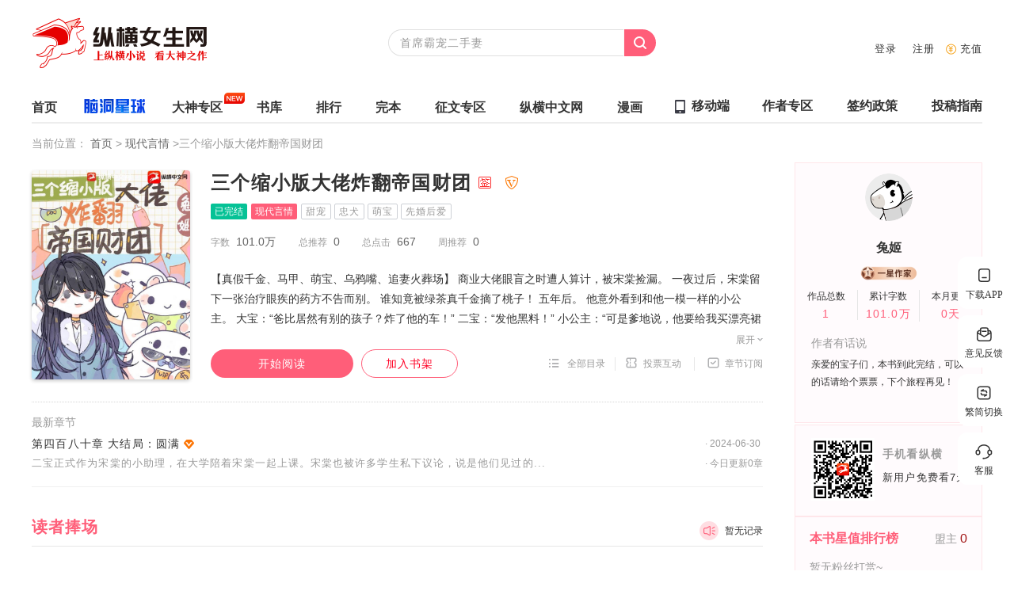

--- FILE ---
content_type: text/html; charset=utf-8
request_url: https://huayu.zongheng.com/book/1293020.html
body_size: 55737
content:
<!doctype html>
<html>

<head>
  <meta http-equiv="Content-Type" content="text/html; charset=utf-8">
  <meta charset="UTF-8">
  <title>《三个缩小版大佬炸翻帝国财团》兔姬著_现代言情小说_纵横女生网</title>
  <meta name="keywords" content="三个缩小版大佬炸翻帝国财团,三个缩小版大佬炸翻帝国财团小说,三个缩小版大佬炸翻帝国财团全集,三个缩小版大佬炸翻帝国财团免费阅读,三个缩小版大佬炸翻帝国财团最新章节">
  <meta name="description" content="《三个缩小版大佬炸翻帝国财团》是兔姬在纵横中文网首发的现代言情类小说,最新章节：第四百八十章 大结局：圆满。【真假千金、马甲、萌宝、乌鸦嘴、追妻火葬场】
商业大佬眼盲之时遭人算计，被宋棠捡漏。
一夜过后，宋棠留下一张治疗眼疾的药方不告而别。
谁知竟被绿茶真千金摘了桃子！
五年后。
他意外看到和他一模一样的小公主。
大宝：“爸比居然有别的孩子？炸了他的车！”
二宝：“发他黑料！”
小公主：“可是爹地说，他要给我买漂亮裙子欸！”
二个哥哥恼恨：“不要负心汉的东西，哥哥给你买！”
……
五年前，她是被放弃的假千金。
五年后，她是京圈豪门高攀不起的神医大佬！
绿茶真千金百般刁难，三个萌娃各显身手。
众人惊呼：这也太嚣张了！
宋·神医·名设计师·古老家族真千金·棠表示：你说说，我孩子怎么了？
妻奴·赫少：就是！你说说，我们家孩子怎么了？
  纵横中文网为您创造三个缩小版大佬炸翻帝国财团无广告、无弹窗在线阅读,请随时关注更新最快的小说网站纵横中文网。">
  <meta property="og:type" content="novel" />
  <meta property="og:title" content="三个缩小版大佬炸翻帝国财团" />
  <meta property="og:description" content="【真假千金、马甲、萌宝、乌鸦嘴、追妻火葬场】
商业大佬眼盲之时遭人算计，被宋棠捡漏。
一夜过后，宋棠留下一张治疗眼疾的药方不告而别。
谁知竟被绿茶真千金摘了桃子！
五年后。
他意外看到和他一模一样的小公主。
大宝：“爸比居然有别的孩子？炸了他的车！”
二宝：“发他黑料！”
小公主：“可是爹地说，他要给我买漂亮裙子欸！”
二个哥哥恼恨：“不要负心汉的东西，哥哥给你买！”
……
五年前，她是被放弃的假千金。
五年后，她是京圈豪门高攀不起的神医大佬！
绿茶真千金百般刁难，三个萌娃各显身手。
众人惊呼：这也太嚣张了！
宋·神医·名设计师·古老家族真千金·棠表示：你说说，我孩子怎么了？
妻奴·赫少：就是！你说说，我们家孩子怎么了？" />
  <meta property="og:image" content="https://static.zongheng.com/upload/cover/df/c5/dfc550d9ccfb458f6d186d148eec09141764921587614.jpeg" />
  <meta property="og:novel:category" content="现代言情" />
  <meta property="og:novel:author" content="兔姬" />
  <meta property="og:novel:book_name" content="三个缩小版大佬炸翻帝国财团" />
  <meta property="og:novel:read_url" content="https://huayu.zongheng.com/book/1293020/" />
  <meta property="og:url" content="https://huayu.zongheng.com/book/1293020/" />
  <meta property="og:novel:status" content='已完结' />
  <meta property="og:novel:update_time" content="2024-06-30" />
  <meta property="og:novel:latest_chapter_name" content="第四百八十章 大结局：圆满" />
  <meta property="og:novel:latest_chapter_url" content="https://huayu.zongheng.com/chapter/1293020/77857950.html" />
  <meta http-equiv="mobile-agent" content="format=wml; url=https://m.zongheng.com/book/1293020">
  <meta http-equiv="mobile-agent" content="format=xhtml; url=https://m.zongheng.com/book/1293020">
  <meta http-equiv="mobile-agent" content="format=html5; url=https://m.zongheng.com/book/1293020">
  <meta name="baidu-site-verification" content="codeva-SWUbHUdKMe">
  <meta name="robots" content="all">
  <meta name="googlebot" content="all">
  <meta name="baiduspider" content="all">
  <meta http-equiv="X-UA-Compatible" content="IE=Edge,chrome=1">
  <meta name="mobile-agent" content="format=html5;url=https://m.zongheng.com/book/1293020">
  <meta content="width=device-width,initial-scale=1,maximum-scale=1,user-scalable=0,minimal-ui" name="viewport">
  <link rel="stylesheet" href="https://rcode.zongheng.com/v2018/huayu/css/basic.min.css">
  <link rel="stylesheet" href="https://rcode.zongheng.com/v2018/huayu/css/book.min.css">
  <style>
    .book-author {
      position: relative;
    }

    .book-author .au-head-new .godmark {
      display: block;
      height: 86px;
      left: -8px;
      position: absolute;
      top: -13px;
      width: 76px;
    }

    .book-author .au-head-new .godmark img {
      width: 100%;
      height: 100%;
    }

    .book-author .go-author-baike.new {
      position: absolute;
      right: 6px;
      top: 6px
    }

    .book-author .go-author-baike.new a em {
      background-image: url([data-uri]);
      background-position: right center;
      background-repeat: no-repeat;
      background-size: 6px 8px;
      width: 6px;
      height: 8px;
      float: right;
      margin-right: 0;
      margin-top: 4px;
      margin-left: 3px;
    }

    .book-author .au-level {
      text-align: center;
      height: 22px;
      display: block;
      margin: 0 auto 10px
    }

    .book-author .au-level img {
      height: 22px;
      width: auto;
    }


    .donate-can-month-vite {
      width: 512px !important;
      float: left;
    }

    .donate-can-month-vite .donate-list li {
      text-align: center;
      width: 90px;
      margin-right: 90px;
      margin-bottom: 48px;
    }

    .donate-can-month-vite .donate-list li:nth-of-type(3n) {
      margin-right: 0;
    }

    .donate-can-month-vite .donate-list li .txt {
      margin: 0 -8px
    }

    .detail-work-info--honors {
      width: 409px;
      float: left;
    }

    .detail-work-info--honors .support-works--main {
      -webkit-box-pack: justify;
      -ms-flex-pack: justify;
      display: -webkit-box;
      display: -ms-flexbox;
      display: flex;
      justify-content: space-between;
    }

    .detail-work-info--honors .support-works--main .support-module {
      background-image: url('https://rcode.zongheng.com/v2018/huayu/images/donate-works-bg.png');
      margin-top: 13px;
      background-repeat: no-repeat;
      background-size: 100%;
      cursor: default;
      height: 288px;
      position: relative;
      text-align: center;
      width: 176px;
    }

    .detail-work-info--honors .support-works--main .support-module.support-works--cheerleaders .support-module--content-btn,
    .detail-work-info--honors .support-works--main .support-module.support-works--recommend .support-module--content-btn {
      background: #fff;
      border: 1px solid;
      color: rgba(255, 94, 121, 1);
    }

    .detail-work-info--honors .support-works--main .support-module--title {
      color: #333;
      font-size: 18px;
      font-weight: 700;
      height: 62px;
      line-height: 62px;
    }

    .detail-work-info--honors .support-works--main .support-module--title span {
      font-family: SourceHanSerifCN-Bold;
    }

    .detail-work-info--honors .support-works--main .support-module--content {
      -webkit-box-orient: vertical;
      -webkit-box-direction: normal;
      -webkit-box-align: center;
      -ms-flex-align: center;
      align-items: center;
      display: -webkit-box;
      display: -ms-flexbox;
      display: flex;
      -ms-flex-direction: column;
      flex-direction: column;
    }

    .detail-work-info--honors .support-works--main .support-module--content-nums {
      color: rgba(255, 94, 121, 1);
      font-family: DIN-Alternate;
      font-size: 30px;
      font-weight: 700;
      line-height: 26px;
      margin: 18px 0 6px;
    }

    .detail-work-info--honors .support-works--main .support-module--content-text {
      color: #999;
      font-family: PingFangSC-Regular, PingFang SC;
      font-size: 14px;
      font-weight: 400;
      line-height: 22px;
      margin-bottom: 8px;
    }

    .detail-work-info--honors .support-works--main .support-module--content-rank {
      color: #666;
      font-family: PingFangSC-Regular, PingFang SC;
      font-size: 12px;
      font-weight: 400;
      line-height: 20px;
    }

    .detail-work-info--honors .support-works--main .support-module--content-rank span {
      color: rgba(255, 94, 121, 1);
      padding: 0 2px;
    }

    .detail-work-info--honors .support-works--main .support-module--content-difference {
      color: #666;
      font-family: PingFangSC-Regular, PingFang SC;
      font-size: 12px;
      font-weight: 400;
      line-height: 20px;
      margin-bottom: 19px;
    }

    .detail-work-info--honors .support-works--main .support-module--content-difference span {
      color: rgba(255, 94, 121, 1);
      padding: 0 2px;
    }

    .detail-work-info--honors .support-works--main .support-module--content-btn {
      background: rgba(255, 94, 121, 1);
      border-radius: 20px;
      bottom: 43px;
      color: #fff;
      cursor: pointer;
      height: 40px;
      left: 50%;
      line-height: 40px;
      position: absolute;
      -webkit-transform: translateX(-50%);
      -ms-transform: translateX(-50%);
      transform: translateX(-50%);
      width: 108px;
      font-size: 14px !important;
    }
  </style>
</head>

<body isfemale="1" scriptSign="book" donate="true" isDoubleMonthTicketOpen="false" _pgid="5" bookId="1293020" forumId="488233" bookName="三个缩小版大佬炸翻帝国财团" catePid="8161" donateRate="1" logger="/click/8531/8161/1293020/S/0/56026646/2023-10-31/0/book" data-sa-w='{"event":"viewBookDetail","data":{"book_id":"1293020"}}'>

  <div class="head-fixed head-simple">
  <div class="wrap">
  <div class="head-top clearfix">
    <div class="logo imgbox fl">
      <img src="https://rcode.zongheng.com/v2018/huayu/images/logos.png" alt="纵横女生网">
    </div>
    <form name="searchForm" method="get" action="https://search.zongheng.com/s" target="_blank">
      <div class="search-box">
        <input class="search-text fl" name="keyword" type="text" placeholder="首席霸宠二手妻" autocomplete="off" disableautocomplete value>
        <input name="isFromHuayu" value="1" type="hidden">
        <input type="submit" class="search-btn fr">
      </div>
    </form>
    <div class="menu clearfix">
      <a href="https://huayu.zongheng.com" data-sa-d='{"click_name":"floatNav","page_module":"flowerGirlFloatNavPage","nav_type":"home"}'>首页</a>
      <div class="cate tabA">
        <a href="##">分类
          <em class="icon"></em>
        </a>
        <div class="tabA-float cate-cell">
          <ul>
            
            <li><a href="https://huayu.zongheng.com/category/8161.html" data-sa-d='{"click_name":"floatNav","page_module":"flowerGirlFloatNavPage","nav_type":"category","category_name":"现代言情","category_id":"8161"}'>现代言情</a></li>
            
            <li><a href="https://huayu.zongheng.com/category/8162.html" data-sa-d='{"click_name":"floatNav","page_module":"flowerGirlFloatNavPage","nav_type":"category","category_name":"古代言情","category_id":"8162"}'>古代言情</a></li>
            
            <li><a href="https://huayu.zongheng.com/category/8163.html" data-sa-d='{"click_name":"floatNav","page_module":"flowerGirlFloatNavPage","nav_type":"category","category_name":"幻想言情","category_id":"8163"}'>幻想言情</a></li>
            
            <li><a href="https://huayu.zongheng.com/category/8164.html" data-sa-d='{"click_name":"floatNav","page_module":"flowerGirlFloatNavPage","nav_type":"category","category_name":"衍生言情","category_id":"8164"}'>衍生言情</a></li>
            
          </ul>
        </div>
      </div>
      <a href="https://huayu.zongheng.com/rank.html" data-sa-d='{"click_name":"floatNav","page_module":"flowerGirlFloatNavPage","nav_type":"paihang"}'>排行</a>
      <a href="https://www.zongheng.com/books?worksTypes=0&bookType=1&subWorksTypes=0&totalWord=0&serialStatus=9&vip=9" data-sa-d='{"click_name":"floatNav","page_module":"flowerGirlFloatNavPage","nav_type":"bookStore"}'>书库</a>
      <a href="https://www.zongheng.com/books?worksTypes=0&bookType=1&subWorksTypes=0&totalWord=0&serialStatus=1&vip=9" data-sa-d='{"click_name":"floatNav","page_module":"flowerGirlFloatNavPage","nav_type":"wanben"}'>完本</a>
      <a href="https://author.zongheng.com" target="_blank" data-sa-d='{"click_name":"floatNav","page_module":"flowerGirlFloatNavPage","nav_type":"authorArea"}'>作者专区</a>
    </div>
    <div class="pay fr">
  <a class="user_pay" href="https://pay.zongheng.com" target="_blank" data-sa-c='{"event":"clickSelf"}' data-sa-d='{"click_name":"charge"}'>充值</a>
</div>

<div class="right-wrap-login ud_userTox">
  <div class="unlogin ud_unlogin clearfix">
    <div class="login fl"><a class="user_login" href="https://passport.zongheng.com/?location=https%3A%2F%2Fhuayu.zongheng.com">登录</a></div>
    <div class="regist fl"><a class="user_register" href="https://passport.zongheng.com/webreg">注册</a></div>
  </div>
  <div class="logon ud_loged clearfix" style="display:none;">
    <div class="user tabA imgbox">
      <img class="ud_avatar ud_goUsrCenter" src="https://static.zongheng.com/userimage/default/image_120_120.gif"  alt target="_blank">
      <div class="user-blank tabA-float">
        <a href="javascript:void(0);" class="quit ud_logout">退出</a>
        <div class="user-name ud_goUsrCenter"><span class="ud_nickName"></span><em class="icon"></em></div>
        <div class="user-info clearfix">
          <div class="user-info-cell ud_money">
            <span class="item_loading"></span>
          </div>
          <div class="user-info-cell ud_ticket">
            <span class="item_loading"></span>
          </div>
          <div class="user-info-cell ud_mticket">
            <span class="item_loading"></span>
          </div>
        </div>
        <a href="https://pay.zongheng.com" class="btn" target="_blank">立即充值</a>
      </div>
    </div>
    <div class="message">
      <a href="https://home.zongheng.com/msgIn.do" class="mes" target="_blank" data-sa-c='{"event":"clickSelf"}' data-sa-d='{"click_name":"message"}'>消息(<span class="ud_umessage"></span>)</a>
    </div>
    <div class="shelf"><a href="https://home.zongheng.com/bookshelf" target="_blank" data-sa-c='{"event":"clickSelf"}' data-sa-d='{"click_name":"shelf"}'>书架</a></div>
    <div class="foot-mark tabA">
      <span class="mark clearfix">历史<em class="icon"></em></span>
      <div class="tabA-float float-mark clearfix">
        <!-- loading -->
        <div class="ud_hisloading">
          <span class="item_loading"></span>
        </div>
        <!-- 没有记录 -->
        <div class="ud_noHistory" style="display: none">
          <h2>亲爱的书友，您暂时没有阅读记录~</h2>
          <div class="tips">阅读记录只保存最近阅读的5本小说</div>
          <div class="enter"><a href="https://home.zongheng.com/bookshelf" target="_blank">进入我的书架</a></div>
        </div>
        <!-- 有记录 -->
        <div class="ud_hasHistory" style="display: none">
          <ul class="mark-list"></ul>
        </div>
      </div>
    </div>
  </div>
</div>
  </div>
</div>
</div>
  <div class="wrap">
    <style>
  .nav a[href*='naodong.xmkanshu'] {
    background-image: url(https://rcode.xmkanshu.cn/v2020/naodong/nav_naodong_2x.png);
    background-repeat: no-repeat;
    background-position: 0 1px;
    background-size: 79px;
    margin-left: -10px;
    width: 79px;
    height: 29px;
    text-indent: -9999px;
    vertical-align: middle;
    position: relative
  }

  .nav a[href*='naodong.xmkanshu']:hover {
    background-repeat: no-repeat;
    background-position: 0 -34px;
    margin-left: -10px;
    width: 79px;
    height: 29px;
    vertical-align: middle;
    position: relative
  }

  .nav a[href*='dashen.xmkanshu'] {
    margin-left: -10px;
    position: relative
  }

  .nav a[href*='dashen.xmkanshu']::after {
    background-repeat: no-repeat;
    content: '';
    background-image: url(https://rcode.xmkanshu.cn/v2020/naodong/nav_naodong_new_2x.png);
    background-size: 26px;
    width: 26px;
    height: 14px;
    position: absolute;
    right: -28px;
    top: -8px
  }
</style>
<div class="head">
  <div class="head-top clearfix">
    <div class="logo imgbox fl">
      <a href="https://huayu.zongheng.com" data-sa-d='{"click_name":"huayu_logo","page_module":"huayu_logo"}'>
        <img src="https://rcode.zongheng.com/v2018/huayu/images/logo.png" alt="纵横女生网"></a>
    </div>
    <form id="commSearch" name="searchForm" method="get" action="https://search.zongheng.com/s" target="_blank">
      <div class="search-box fl" data-hook="searchSuggest">
        <input class="search-text fl" name="keyword" type="text" placeholder="首席霸宠二手妻" autocomplete="off" disableautocomplete>
        <input class="search-text fl" name="isFromHuayu" value="1" type="hidden">
        <input type="submit" class="search-btn fr">
      </div>
    </form>
    <div class="pay fr">
  <a class="user_pay" href="https://pay.zongheng.com" target="_blank" data-sa-c='{"event":"clickSelf"}' data-sa-d='{"click_name":"charge"}'>充值</a>
</div>

<div class="right-wrap-login ud_userTox">
  <div class="unlogin ud_unlogin clearfix">
    <div class="login fl"><a class="user_login" href="https://passport.zongheng.com/?location=https%3A%2F%2Fhuayu.zongheng.com">登录</a></div>
    <div class="regist fl"><a class="user_register" href="https://passport.zongheng.com/webreg">注册</a></div>
  </div>
  <div class="logon ud_loged clearfix" style="display:none;">
    <div class="user tabA imgbox">
      <img class="ud_avatar ud_goUsrCenter" src="https://static.zongheng.com/userimage/default/image_120_120.gif"  alt target="_blank">
      <div class="user-blank tabA-float">
        <a href="javascript:void(0);" class="quit ud_logout">退出</a>
        <div class="user-name ud_goUsrCenter"><span class="ud_nickName"></span><em class="icon"></em></div>
        <div class="user-info clearfix">
          <div class="user-info-cell ud_money">
            <span class="item_loading"></span>
          </div>
          <div class="user-info-cell ud_ticket">
            <span class="item_loading"></span>
          </div>
          <div class="user-info-cell ud_mticket">
            <span class="item_loading"></span>
          </div>
        </div>
        <a href="https://pay.zongheng.com" class="btn" target="_blank">立即充值</a>
      </div>
    </div>
    <div class="message">
      <a href="https://home.zongheng.com/msgIn.do" class="mes" target="_blank" data-sa-c='{"event":"clickSelf"}' data-sa-d='{"click_name":"message"}'>消息(<span class="ud_umessage"></span>)</a>
    </div>
    <div class="shelf"><a href="https://home.zongheng.com/bookshelf" target="_blank" data-sa-c='{"event":"clickSelf"}' data-sa-d='{"click_name":"shelf"}'>书架</a></div>
    <div class="foot-mark tabA">
      <span class="mark clearfix">历史<em class="icon"></em></span>
      <div class="tabA-float float-mark clearfix">
        <!-- loading -->
        <div class="ud_hisloading">
          <span class="item_loading"></span>
        </div>
        <!-- 没有记录 -->
        <div class="ud_noHistory" style="display: none">
          <h2>亲爱的书友，您暂时没有阅读记录~</h2>
          <div class="tips">阅读记录只保存最近阅读的5本小说</div>
          <div class="enter"><a href="https://home.zongheng.com/bookshelf" target="_blank">进入我的书架</a></div>
        </div>
        <!-- 有记录 -->
        <div class="ud_hasHistory" style="display: none">
          <ul class="mark-list"></ul>
        </div>
      </div>
    </div>
  </div>
</div>
  </div>
  <div class="nav clearfix">
    <div class="menu-left fl">
      <a  href="https://huayu.zongheng.com" data-sa-d='{"click_name":"firstNav","page_module":"flowerGirl","nav_type":"home"}'>首页<em></em></a>
      <a target="_blank" href="https://naodong.zongheng.com" class="nav_naodong" data-sa-d='{"click_name":"firstNav","page_module":"flowerGirl","nav_type":"planet"}'>脑洞星球<em></em></a>
      <a href="https://dashen.zongheng.com" data-sa-d='{"click_name":"firstNav","page_module":"flowerGirl","nav_type":"dashen"}'>大神专区<em></em></a>
      <a  href="https://www.zongheng.com/books?worksTypes=0&bookType=1&subWorksTypes=0&totalWord=0&serialStatus=9&vip=9" data-sa-d='{"click_name":"firstNav","page_module":"flowerGirl","nav_type":"bookstore"}'>书库<em></em></a>
      <a  href="https://huayu.zongheng.com/rank.html" data-sa-d='{"click_name":"firstNav","page_module":"flowerGirl","nav_type":"paihang"}'>排行<em></em></a>
      <a  href="https://www.zongheng.com/books?worksTypes=0&bookType=1&subWorksTypes=0&totalWord=0&serialStatus=1&vip=9" data-sa-d='{"click_name":"firstNav","page_module":"flowerGirl","nav_type":"wanben"}'>完本<em></em></a>
      <a target="_blank" href="https://zuozhe.zongheng.com/front/activity/list?project=zongheng" data-sa-d='{"click_name":"firstNav","page_module":"flowerGirl","nav_type":"zhengwen"}'>征文专区<em></em></a>
      <a target="_blank" href="https://www.zongheng.com" data-sa-d='{"click_name":"firstNav","page_module":"flowerGirl","nav_type":"homepage"}'>纵横中文网<em></em></a>
      <a  href="https://huayu.zongheng.com/comic.html" data-sa-d='{"click_name":"firstNav","page_module":"flowerGirl","nav_type":"comic"}'>漫画<em></em></a>
      <div class="app-menu tabA">
        <a href="javascript:;" class="phone" data-sa-w='{"event":"view","data":{"page_module":"flowerGirlDownloadFloatPage"}}'>移动端</a>
        <div class="app-float tabA-float">
          <div class="tit">纵横小说 原创精品</div>
          <div class="imgbox tabC_wap">
            <div class="tabC" style="display:block;">
              <img src="https://rcode.zongheng.com/v2018/huayu/images/ad-float.png" alt>
            </div>
            <div class="tabC">
              <img src="https://rcode.zongheng.com/v2018/huayu/images/ios-float.png" alt>
            </div>
            <div class="tabC">
              <img src="https://rcode.zongheng.com/v2018/huayu/images/wx-float.png" alt>
            </div>
          </div>
          <div class="tabT_wap app-down">
            <span class="tabT ad active"></span>
            <span class="tabT ios"></span>
            <span class="tabT wx"></span>
          </div>
        </div>
      </div>
    </div>
    <div class="menu-right fr">
      <a href="https://author.zongheng.com" data-sa-d='{"click_name":"firstNav","page_module":"flowerGirl","nav_type":"authorArea"}' target="_blank">作者专区<em></em></a>
      <a href="https://doc.zongheng.com/welfare/girls" target="_blank">签约政策<em></em></a>
      <a href="https://doc.zongheng.com/welfare/girls?conId=1002-1" class="author_zone-three" target="_blank">投稿指南<em></em></a>
    </div>
  </div>
</div>
    <!-- 广告位
    <div class="wrap-ad imgbox"></div> -->
    <!-- 书封页start -->
    <div class="crumb">当前位置：<a href="/"> 首页 </a>> <a href="/category/8161.html">现代言情 </a> >三个缩小版大佬炸翻帝国财团</div>
    <div class="book-html-box clearfix">
      <!-- 书籍详细信息 -->
      <div class="book-top clearfix">
        <div class="book-main fl">
          <div class="book-detail clearfix">
            <div class="book-img fl">
              
              <em class></em>
              
              <img src="https://static.zongheng.com/upload/cover/df/c5/dfc550d9ccfb458f6d186d148eec09141764921587614.jpeg" alt="三个缩小版大佬炸翻帝国财团" width="200" height="264">
            </div>
            <div class="book-info">
              <div class="book-name">三个缩小版大佬炸翻帝国财团
                
                <em class="sign"></em>
                
                
                <em class="vip"></em>
                
                
                
              </div>
              <div class="book-label">
                <a href="https://www.zongheng.com/books?worksTypes=0&bookType=1&subWorksTypes=0&totalWord=0&serialStatus=1&vip=9" class="state" target="_blank" data-sa-d='{"page_module":"bookDetail","click_name":"serial","book_id":"1293020"}'>已完结</a>
                <a href="https://www.zongheng.com/books?worksTypes=8161&bookType=1&subWorksTypes=0&totalWord=0&serialStatus=9&vip=9" class="label" target="_blank" data-sa-d='{"page_module":"bookDetail","click_name":"category","book_id":"1293020"}'>现代言情</a>
                <span>
                  
                  <a href="https://search.zongheng.com/s?keyword=%E7%94%9C%E5%AE%A0" target="_blank" data-sa-d='{"page_module":"bookDetail","click_name":"keyWord","book_id":"1293020","key_word":"甜宠"}'>甜宠</a>
                  
                  <a href="https://search.zongheng.com/s?keyword=%E5%BF%A0%E7%8A%AC" target="_blank" data-sa-d='{"page_module":"bookDetail","click_name":"keyWord","book_id":"1293020","key_word":"忠犬"}'>忠犬</a>
                  
                  <a href="https://search.zongheng.com/s?keyword=%E8%90%8C%E5%AE%9D" target="_blank" data-sa-d='{"page_module":"bookDetail","click_name":"keyWord","book_id":"1293020","key_word":"萌宝"}'>萌宝</a>
                  
                  <a href="https://search.zongheng.com/s?keyword=%E5%85%88%E5%A9%9A%E5%90%8E%E7%88%B1" target="_blank" data-sa-d='{"page_module":"bookDetail","click_name":"keyWord","book_id":"1293020","key_word":"先婚后爱"}'>先婚后爱</a>
                  
                </span>
              </div>
              <div class="nums"><span>字数 <i>101.0万 </i> </span> <span>总推荐 <i>0</i> </span> <span>总点击 <i>667</i> </span> <span>周推荐 <i>0</i> </span></div>
              <div class="book-dec Jbook-dec hide">
                <p>【真假千金、马甲、萌宝、乌鸦嘴、追妻火葬场】
商业大佬眼盲之时遭人算计，被宋棠捡漏。
一夜过后，宋棠留下一张治疗眼疾的药方不告而别。
谁知竟被绿茶真千金摘了桃子！
五年后。
他意外看到和他一模一样的小公主。
大宝：“爸比居然有别的孩子？炸了他的车！”
二宝：“发他黑料！”
小公主：“可是爹地说，他要给我买漂亮裙子欸！”
二个哥哥恼恨：“不要负心汉的东西，哥哥给你买！”
……
五年前，她是被放弃的假千金。
五年后，她是京圈豪门高攀不起的神医大佬！
绿茶真千金百般刁难，三个萌娃各显身手。
众人惊呼：这也太嚣张了！
宋·神医·名设计师·古老家族真千金·棠表示：你说说，我孩子怎么了？
妻奴·赫少：就是！你说说，我们家孩子怎么了？</p>
              </div>
              <div class="btn-group">
                <a class="btn read-btn" target="_blank" href="https://read.zongheng.com/chapter/1293020/74048580.html" data-sa-d='{"page_module":"bookDetail","click_name":"reading","book_id":"1293020"}'>开始阅读</a>
                
                <div class="btn store-btn Jaddshelf" data-sa-d='{"page_module":"bookDetail","click_name":"addShelfing","book_id":"1293020"}'>加入书架</div>
                
                <div class="fr link-group">
                  <a class="all-catalog" target="_blank" href="https://huayu.zongheng.com/showchapter/1293020.html" data-sa-d='{"page_module":"bookDetail","click_name":"catalogue","book_id":"1293020"}'><em></em>全部目录</a>
                  <a class="vote" href="javascript:void(0);" id="comm_Donate" data-type="3" data-sa-d='{"page_module":"bookDetail","click_name":"recommond","vote_type":"投推荐票","book_id":"1293020"}'><em></em>投票互动</a>
                  
                  <a class="orderlink" href="https://huayu.zongheng.com/orderchapter?bookId=1293020&frcid=74354662&frType=chapter" target="_blank"><em></em>章节订阅</a>
                  
                  
                </div>
              </div>
            </div>
          </div>
          <div class="book-new-chapter">
            <h4>最新章节</h4>
            <div class="tit"><a href="https://huayu.zongheng.com/chapter/1293020/77857950.html" target="_blank" data-sa-d='{"page_module":"bookDetail","click_name":"newestChapter","book_id":"1293020"}'>第四百八十章 大结局：圆满</a><em></em></div>
            <div class="con">二宝正式作为宋棠的小助理，在大学陪着宋棠一起上课。宋棠也被许多学生私下议论，说是他们见过的...</div>
            <div class="time">
              · 2024-06-30<br>
              · 今日更新0章
            </div>
          </div>
        </div>
        <div class="book-side fr">
          <div class="book-author">
            
            <div class="au-head au-head-new">
              <a href="https://home.zongheng.com/show/userInfo/56026646.html" target="_blank" data-sa-d='{"page_module":"bookDetail","click_name":"author","book_id":"1293020"}'>
                <img src="https://static.zongheng.com/userimage/default/image_120_120.gif" alt="兔姬" width="60" height="60">
                
              </a>
            </div>
            <div class="au-name"><a href="https://home.zongheng.com/show/userInfo/56026646.html" data-sa-d='{"page_module":"bookDetail","click_name":"author","book_id":"1293020"}'>兔姬</a></div>
            
            
            <span class="au-level"><img src="https://static.zongheng.com/app/authorgod/tag_author_1star.png" alt=""></span>
            
            

            <div class="au-words">
              <span>作品总数<i>1</i></span>
              <span>累计字数<i>101.0万</i></span>
              <span>本月更新<i>0天</i></span>
            </div>
            <div class="au-says">
              <h4>作者有话说</h4>
              
              <div class="con">亲爱的宝子们，本书到此完结，可以的话请给个票票，下个旅程再见！</div>
              
            </div>
          </div>
          <div class="app-in clearfix">
            <div class="ewm" data-url="https://dl.zongheng.com/src/apk?bookId=1293020&amp;bookName=%E4%B8%89%E4%B8%AA%E7%BC%A9%E5%B0%8F%E7%89%88%E5%A4%A7%E4%BD%AC%E7%82%B8%E7%BF%BB%E5%B8%9D%E5%9B%BD%E8%B4%A2%E5%9B%A2"><img src="https://rcode.zongheng.com/v2018/images/wx_book.png" alt width="80" height="79"></div>
            <div class="txt">
              <h3>手机看纵横</h3>
              <p>新用户免费看7天</p>
            </div>
          </div>
        </div>
      </div>
      <!-- 书籍详细信息 end-->
      <!-- 广告位
        <div class="wrap-ad imgbox"></div> -->
      <div class="book-main fl">
        <!-- 捧场送月票start -->
        
        <div class="book-donate clearfix">
          <h3 class="h3-tit">读者捧场</h3>
          <div class="clearfix">
            <!-- <div class="donate-r donate-can-month-vite  ">
              <h4>为自己喜欢的作者大大捧个场吧~</h4>
              <ul class="donate-list clearfix">
                <li data-type="donate" data-zhunit="100" data-sa-d='{"page_module":"bookDetail","click_name":"recommond","vote_type":"捧场100","book_id":"1293020"}'>
                  <div class="li-box clearfix"><img src="https://rcode.zongheng.com/v2018/huayu/images/donate/666.png" alt width="46" height="48"></div>
                  <div class="txt">100纵横币</div>
                </li>
                <li data-type="donate" data-zhunit="500" data-sa-d='{"page_module":"bookDetail","click_name":"recommond","vote_type":"捧场500","book_id":"1293020"}'>
                  <div class="li-box clearfix"><img src="https://rcode.zongheng.com/v2018/huayu/images/donate/888.png" alt width="46" height="48"></div>
                  <div class="txt">500纵横币</div>
                </li>
                <li data-type="donate" data-zhunit="1000" data-sa-d='{"page_module":"bookDetail","click_name":"recommond","vote_type":"捧场1000","book_id":"1293020"}'>
                  <div class="li-box clearfix"><img style="padding-top:8px;" src="https://rcode.zongheng.com/v2018/huayu/images/donate/6666.png" alt width="55" height="34"></div>
                  <div class="txt">1000纵横币</div>
                </li>
                <li data-type="donate" data-zhunit="5000" data-sa-d='{"page_module":"bookDetail","click_name":"recommond","vote_type":"捧场5000","book_id":"1293020"}'>
                  <div class="li-box clearfix"><img style="padding-top:8px;" src="https://rcode.zongheng.com/v2018/huayu/images/donate/8888.png" alt width="55" height="34"></div>
                  <div class="txt">5000纵横币</div>
                </li>
                <li data-type="donate" data-zhunit="10000" data-sa-d='{"page_module":"bookDetail","click_name":"recommond","vote_type":"捧场10000","book_id":"1293020"}'>
                  <div class="li-box clearfix"><img src="https://rcode.zongheng.com/v2018/huayu/images/donate/10000.png" alt width="42" height="44"></div>
                  <div class="txt">10000纵横币</div>
                </li>
                <li data-type="donate" data-zhunit="100000" data-sa-d='{"page_module":"bookDetail","click_name":"recommond","vote_type":"捧场100000","book_id":"1293020"}'>
                  <div class="li-box clearfix"><img src="https://rcode.zongheng.com/v2018/huayu/images/donate/1000000.png" alt width="42" height="44"></div>
                  <div class="txt">100000纵横币</div>
                </li>
              </ul>
            </div> -->

            
            <div class="detail-work-info--honors">
              <div class="support-works--main">
                <a title="剑道斩仙" class="support-works--month support-module">
                  <div class="support-module--title">月票</div>
                  <div class="support-module--content">
                    <div class="support-module--content-nums">0</div>
                    <div class="support-module--content-text">本月票数</div>

                    <div class="support-module--content-rank">
                      
                      <p>本月暂未上榜</p>
                      

                    </div>
                    <div class="support-module--content-difference">
                      
                      <p>期待你的鼓励</p>
                      
                    </div>
                    <div class="support-module--content-btn" id="donate-month-vite" data-type="2">投月票</div>
                  </div>
                </a>
                <a title="剑道斩仙" class="support-works--recommend support-module">
                  <div class="support-module--title">推荐票</div>
                  <div class="support-module--content">
                    <div class="support-module--content-nums">0</div>
                    <div class="support-module--content-text">本周票数</div>


                    
                    <div class="support-module--content-rank"><em>本周暂未上榜</em></div>
                    <div class="support-module--content-difference">
                      <p>期待你的鼓励</p>
                    </div>
                    
                    <div class="support-module--content-btn" id="donate-recommnd-vite" data-type="3">投推荐票</div>
                  </div>
                </a>
              </div>
            </div>
            
          </div>
          <div class="book-donate-voice Jvoicelist">
            <em></em>
            <ul>
              <li>无欲无丶<i> 捧场</i> 10000 <i>纵横币</i></li>
              <li>无求吧丶<i> 捧场</i> 10000 <i>纵横币</i></li>
              <li>欲无求吧丶<i> 捧场</i> 10000 <i>纵横币</i></li>
              <li>无欲无<i> 捧场</i> 10000 <i>纵横币</i></li>
            </ul>
          </div>
        </div>
        

        <!-- 捧场送月票end -->
        <!-- 精彩推荐start -->
        <div class="book-recommend">
          <h3 class="h3-tit">精彩推荐
            <!--span class="span_r exc"><em class="exc_icon"></em> 换一换</span-->
          </h3>
          <ul class="book-recommend-list clearfix Jrecommend">

          </ul>
        </div>
        <!-- 精彩推荐end -->
        <!--广告位
             <div class="wrap-ad imgbox"></div> -->
        <!-- 圈子start -->
        <div class="book-forums">
          <h3 class="h3-tit clearfix">
            <a class="btn fr Jpostbtn" href="javascript:void(0)" data-sa-d='{"page_module":"bookDetail","click_name":"publishThread","book_id":"1293020"}'>我要发帖</a>《三个缩小版大佬炸翻帝国财团》圈子
            <a class="all-in" href="https://forum.zongheng.com/488233.html" target="_blank" data-sa-d='{"page_module":"bookDetail","click_name":"quanzi","book_id":"1293020"}'>全部帖子<i id="JthreadNum"></i><em class="arrow-r"></em></a>
          </h3>
          <div class="forums-txt" id="Jforums-txt">
          </div>
        </div>
        <!-- 圈子end -->
      </div>
      <div class="book-side fr">
        <!-- 粉丝星值榜start -->
        <div class="tab-lists">
          <div class="top-title clearfix">
            <div class="title fl">本书星值排行榜</div>
            <div class="mz fr">盟主<i> 0</i> </div>
          </div>
          <div class="lists Jdonate-list">
            
            <div class="empty">暂无粉丝打赏~</div>
            
            <div class="more star-more">
              <a class="more-link" href="https://huayu.zongheng.com/bookfans/1293020.html" target="_blank">查看更多<em></em></a>
            </div>
          </div>
          <div class="star-first Jstar-fist clearfix">
            <div class="fl">
              <h4>本月土豪</h4>
              <span>一世独尊</span>
              <p>捧场 <i>3000</i> 纵横币</p>
            </div>
            <div class="fr star-first-head">
              <img src="https://static.zongheng.com/userimage/default/image_120_120.gif" alt width="50" height="50">
              <em class="star star2"></em>
            </div>
          </div>
        </div>
        <!-- 强力推荐start -->
        <div class="tab-lists">
          <div class="top-title clearfix">
            <div class="title fl">强力推荐榜</div>
            <!--div class="more fr">
                        <a class="more-link" href="#" target="_blank">更多<em></em></a>
                    </div-->
          </div>
          <div class="lists">
            <ul class="list-se">
              
              
              <li class="list-b">
                <div class="imgbox fl">
                  <a href="https://huayu.zongheng.com/book/1411163.html" target="_blank" data-sa-d='{"page_module":"bookDetail","book_id":"1411163","recommend_type":"bestHotCmd","pos":"0"}'>
                    <img src="https://static.zongheng.com/upload/cover/9a/45/9a45e31c0d23ee7fa0b674011a2df7071762426909700.jpeg" alt="重逢夜，霍总跪求复合，亲我到红温">
                  </a>
                </div>
                <em class="list_icon"></em>
                <a class="title" href="https://huayu.zongheng.com/book/1411163.html" target="_blank" title="重逢夜，霍总跪求复合，亲我到红温" data-sa-d='{"page_module":"bookDetail","book_id":"1411163","recommend_type":"bestHotCmd","pos":"0"}'>重逢夜，霍总跪求复合，亲我到红温</a>
                <a class="author" href="https://home.zongheng.com/show/userInfo/56191325.html" target="_blank" title="小白" data-sa-d='{"page_module":"bookDetail","book_id":"1411163","recommend_type":"bestHotCmd","pos":"0"}'>小白</a>
              </li>
              
              
              
              <li>
                <em class="list_icon"></em>
                <a href="https://huayu.zongheng.com/book/1028681.html" target="_blank" title="那年雪花之时" data-sa-d='{"page_module":"bookDetail","book_id":"1028681","recommend_type":"bestHotCmd","pos":"1"}'>那年雪花之时</a>
              </li>
              
              
              
              <li>
                <em class="list_icon"></em>
                <a href="https://huayu.zongheng.com/book/838480.html" target="_blank" title="豪门虐恋：总裁的心尖宠" data-sa-d='{"page_module":"bookDetail","book_id":"838480","recommend_type":"bestHotCmd","pos":"2"}'>豪门虐恋：总裁的心尖宠</a>
              </li>
              
              
              
              <li>
                <em class="list_icon"></em>
                <a href="https://huayu.zongheng.com/book/1288994.html" target="_blank" title="这届龙家主母超A" data-sa-d='{"page_module":"bookDetail","book_id":"1288994","recommend_type":"bestHotCmd","pos":"3"}'>这届龙家主母超A</a>
              </li>
              
              
              
              <li>
                <em class="list_icon"></em>
                <a href="https://huayu.zongheng.com/book/1274586.html" target="_blank" title="深闺嫡谋" data-sa-d='{"page_module":"bookDetail","book_id":"1274586","recommend_type":"bestHotCmd","pos":"4"}'>深闺嫡谋</a>
              </li>
              
              
              
              <li>
                <em class="list_icon"></em>
                <a href="https://huayu.zongheng.com/book/948656.html" target="_blank" title="总有谋臣想害朕" data-sa-d='{"page_module":"bookDetail","book_id":"948656","recommend_type":"bestHotCmd","pos":"5"}'>总有谋臣想害朕</a>
              </li>
              
              
              
              <li>
                <em class="list_icon"></em>
                <a href="https://huayu.zongheng.com/book/1127584.html" target="_blank" title="倾世将妃专治各种不服" data-sa-d='{"page_module":"bookDetail","book_id":"1127584","recommend_type":"bestHotCmd","pos":"6"}'>倾世将妃专治各种不服</a>
              </li>
              
              
              
              <li>
                <em class="list_icon"></em>
                <a href="https://huayu.zongheng.com/book/1442289.html" target="_blank" title="真千金提刀回府：先宰渣男后虐亲！" data-sa-d='{"page_module":"bookDetail","book_id":"1442289","recommend_type":"bestHotCmd","pos":"7"}'>真千金提刀回府：先宰渣男后虐亲！</a>
              </li>
              
              
              
              <li>
                <em class="list_icon"></em>
                <a href="https://huayu.zongheng.com/book/1391538.html" target="_blank" title="七零肥妻逆袭，冷面军少宠不停" data-sa-d='{"page_module":"bookDetail","book_id":"1391538","recommend_type":"bestHotCmd","pos":"8"}'>七零肥妻逆袭，冷面军少宠不停</a>
              </li>
              
              
              
              <li>
                <em class="list_icon"></em>
                <a href="https://huayu.zongheng.com/book/839936.html" target="_blank" title="长安素影" data-sa-d='{"page_module":"bookDetail","book_id":"839936","recommend_type":"bestHotCmd","pos":"9"}'>长安素影</a>
              </li>
              
              
            </ul>
          </div>
        </div>
      </div>
    </div>
    <!-- 书封end -->
  </div>
  <div class="footer">
    
<div class="footer-remote"><style>.comm_html_footer{width:100%}.comm_html_footer a{text-decoration:none}.comm_html_footer.comm_html_simplefooter .comm_footer_wrap{margin:0 auto;width:100%}.comm_html_footer .comm_footer_wrap{margin:0 auto;width:1200px}.comm_html_footer .comm_footer_wrap .comm_footer_partner{padding:25px 0}.comm_html_footer .comm_footer_wrap .comm_footer_partner .partner-title{color:rgba(0,0,0,.85);font-family:PingFangSC,PingFangSC-Medium;font-size:14px;font-weight:700;line-height:22px;margin-bottom:12px}.comm_html_footer .comm_footer_wrap .comm_footer_partner div.comm_footer_friendLnk{overflow:hidden}.comm_html_footer .comm_footer_wrap .comm_footer_partner div.comm_footer_friendLnk a{border-right:1px solid #979797;color:#333;float:left;font-size:12px;letter-spacing:1px;line-height:16px;margin-bottom:12px;margin-right:8px;padding-right:8px}.comm_html_footer .comm_footer_wrap .comm_footer_partner div.comm_footer_friendLnk a:nth-first-of-type(1){border-right:none}.comm_html_footer .comm_footer_wrap .comm_footer_partner div.comm_footer_friendLnk a:last-of-type{border-right:none}.comm_html_footer .comm_footer_wrap .comm_footer_partlink{border-bottom:1px solid hsla(0,0%,93%,.7);border-top:1px solid hsla(0,0%,93%,.7);font-size:12px;padding:27px 0 24px;position:relative}.comm_html_footer .comm_footer_wrap .comm_footer_partlink .comm_footer_partlink_title{color:rgba(0,0,0,.85);font-family:PingFangSC,PingFangSC-Medium;font-size:14px;font-weight:700;line-height:22px;margin-bottom:14px}.comm_html_footer .comm_footer_wrap .comm_footer_partlink .comm_footer_partlink_main{color:rgba(0,0,0,.85);display:flex;font-size:12px;margin-bottom:38px}.comm_html_footer .comm_footer_wrap .comm_footer_partlink .comm_footer_partlink_main .comm_footer_partlink_mail{color:#3c3d47;display:flex;flex-wrap:wrap;width:596px}.comm_html_footer .comm_footer_wrap .comm_footer_partlink .comm_footer_partlink_main .comm_footer_partlink_mail .comm_footer_partlink_mail-item{display:flex;font-family:PingFangSC,PingFangSC-Regular;font-weight:400;justify-content:flex-start;line-height:18px;margin-bottom:8px}.comm_html_footer .comm_footer_wrap .comm_footer_partlink .comm_footer_partlink_main .comm_footer_partlink_mail .comm_footer_partlink_mail-item span{color:#666}.comm_html_footer .comm_footer_wrap .comm_footer_partlink .comm_footer_partlink_main .comm_footer_partlink_mail .comm_footer_partlink_mail-item b{margin-right:16px}.comm_html_footer .comm_footer_wrap .comm_footer_partlink .comm_footer_partlink_main .comm_footer_partlink_mail .comm_footer_partlink_mail-item a{color:rgba(0,0,0,.85);margin-right:22px;width:167px}.comm_html_footer .comm_footer_wrap .comm_footer_partlink .comm_footer_partlink_main .comm_footer_partlink_mail .comm_footer_partlink_mail-item:nth-of-type(2n) a{margin-right:0}.comm_html_footer .comm_footer_wrap .comm_footer_partlink .comm_footer_partlink_main .comm_footer_partlink_mail .comm_footer_partlink_mail-item:nth-of-type(n+2){margin-bottom:0}.comm_html_footer .comm_footer_wrap .comm_footer_partlink .comm_footer_partlink_main .comm_footer_partlink_qq,.comm_html_footer .comm_footer_wrap .comm_footer_partlink .comm_footer_partlink_main .comm_footer_partlink_tel{color:#666;width:262px}.comm_html_footer .comm_footer_wrap .comm_footer_partlink .comm_footer_partlink_main .comm_footer_partlink_qq span,.comm_html_footer .comm_footer_wrap .comm_footer_partlink .comm_footer_partlink_main .comm_footer_partlink_tel span{color:#999}.comm_html_footer .comm_footer_wrap .comm_footer_partlink .comm_footer_partlink_main .comm_footer_partlink_qq a,.comm_html_footer .comm_footer_wrap .comm_footer_partlink .comm_footer_partlink_main .comm_footer_partlink_tel a{color:rgba(0,0,0,.85)}.comm_html_footer .comm_footer_wrap .comm_footer_partlink .comm_footer_partlink_main .omm_footer_partlink_qq-item,.comm_html_footer .comm_footer_wrap .comm_footer_partlink .comm_footer_partlink_main .omm_footer_partlink_tel-item{margin-bottom:8px}.comm_html_footer .comm_footer_wrap .comm_footer_partlink .comm_footer_partlink_links{line-height:18px}.comm_html_footer .comm_footer_wrap .comm_footer_partlink .comm_footer_partlink_links a{color:rgba(0,0,0,.85);margin-right:40px}.comm_html_footer .comm_footer_wrap .comm_footer_partlink .comm_footer_partlink_logo{position:absolute;right:54px;top:36px;width:76px}.comm_html_footer .comm_footer_wrap .comm_footer_partlink .comm_footer_partlink_logo img{display:block;width:100%}.comm_html_footer .comm_footer_copyright{color:#999;font-size:12px;padding:24px 0 129px;text-align:center}.comm_html_footer .comm_footer_copyright p{color:#999;letter-spacing:1px;line-height:18px;margin-bottom:9px}.comm_html_footer .comm_footer_copyright p a{color:#999;margin:0}.comm_html_footer .comm_footer_copyright p em{border-right:1px solid #bbb;width:1px;height:10px;overflow:hidden;display:inline-block;margin:0 5px}.comm_html_footer .comm_footer_copyright p.comm_footer_copyright_mini{line-height:24px;margin-bottom:7px;margin-top:0;transform:scale(90%)}.comm_html_footer a:hover{color:#e60000!important}.comm_html_footer .comm_footer_wrap .comm_footer_simplelolink{text-align:center;margin-bottom:20px}.comm_html_footer .comm_footer_wrap .comm_footer_simplelolink a{color:rgba(0,0,0,.85);margin:0 10px}.comm_jbimg{margin-top:15px}.comm_jbimg img{width:138px;height:48px}.comm_jbimg a{padding:0 8px;display:inline-block}</style> <div class="comm_html_footer"><div class="comm_footer_wrap">  <div class="comm_footer_partlink"><div class="comm_footer_partlink_main"><div class="comm_footer_partlink_main-part"><div class="comm_footer_partlink_title">出版合作联系</div><div class="comm_footer_partlink_mail"><div class="comm_footer_partlink_mail-item"><span>版权合作：</span><b>杨女士</b><a href="mailto:yangxiaoxue@zongheng.com">yangxiaoxue@zongheng.com</a></div><div class="comm_footer_partlink_mail-item"><b>李女士</b><a href="mailto:liran@zongheng.com">liran@zongheng.com</a></div><div class="comm_footer_partlink_mail-item"><span>有声合作：</span><b>袁女士</b><a href="mailto:yuanqiuyu@zongheng.com">yuanqiuyu@zongheng.com</a></div></div></div><div class="comm_footer_partlink_qq"><div class="comm_footer_partlink_title">客服</div><div class="omm_footer_partlink_qq-item">QQ：<b>4006289988</b><span>（9:30-18:30）</span></div><div>邮箱：<a href="mailto:zhkf@zongheng.com">zhkf@zongheng.com</a></div></div><div class="comm_footer_partlink_tel"><div class="comm_footer_partlink_title">违法和不良信息举报</div><div class="omm_footer_partlink_tel-item">电话：<b>4006289988</b></div><div>邮箱：<a href="mailto:jubao@zongheng.com">jubao@zongheng.com</a></div></div></div><div class="comm_footer_partlink_links"><a href="https://zuozhe.zongheng.com" target="_blank">作者投稿</a><a href="https://doc.zongheng.com/company/business.html" target="_blank">商务合作</a><a href="https://doc.zongheng.com/company/about.html" target="_blank">关于纵横</a><a href="https://doc.zongheng.com/company/business.html" target="_blank">友情链接</a><a href="https://doc.zongheng.com/company/contact.html" target="_blank">联系我们</a><a href="https://www.zhwenxue.com/join" target="_blank">诚聘英才</a><a href="https://doc.zongheng.com/company/copyright.html" target="_blank">法律声明</a><a href="https://doc.zongheng.com/help/index.html" target="_blank">帮助中心</a><a href="https://doc.zongheng.com/law/privacy_agreements.html" target="_blank">隐私政策</a><a href="https://doc.zongheng.com/law/community_norms.html" target="_blank">社区规范</a><a href="https://doc.zongheng.com/company/history.html" target="_blank">发展历程</a><a href="https://doc.zongheng.com/law/complaint_guide.html" target="_blank">投诉指引</a><a href="https://passport.zongheng.com/protocol.do" target="_blank">用户协议</a></div><a href="#" class="comm_footer_partlink_logo"><img src="//revo.zongheng.com/comm/2024/db1faa95.png"></a></div><div class="comm_footer_copyright"><div><p><a href="//static.zongheng.com/v2018/images/zs/cbw20.jpg" target="_blank">新出发京零字第大220034号</a><em></em><a href="//static.zongheng.com/v2018/images/zs/yyzz20.jpg" target="_blank">统一社会信用代码91110105678221683F</a><em></em><a href="https://www.beian.gov.cn/portal/registerSystemInfo?recordcode=11010502030124" target="_blank">京公网安备 11010502030124号</a><em></em><a href="https://cyberpolice.mps.gov.cn/wfjb/" target="_blank">公安部网络违法犯罪举报网站</a><em></em><a href="https://www.12377.cn" target="_blank">网上有害信息举报专区</a></p><p><a href="https://static.zongheng.com/v2018/images/zs/icp.jpg" target="_blank">京ICP证080527号</a><em></em><a href="https://beian.miit.gov.cn/" target="_blank">京ICP备11009265号</a><em></em><a href="https://static.zongheng.com/v2018/images/zs/jww.jpg" target="_blank">京网文【2025】1511-048号</a><em></em><a href="https://beian.cac.gov.cn/" target="_blank">网信算备110115158196002250017号</a></p><p class="comm_footer_copyright_mini">Copyright©<a href="//www.zongheng.com" target="_blank">www.zongheng.com</a>All Rights Reserved 版权所有 北京幻想纵横网络技术有限公司</p><p class="comm_footer_copyright_mini"><a href="https://www.zongheng.com" target="_blank">纵横小说网</a>,提供<a href="https://www.zongheng.com/categories?cateFineId=1" target="_blank">玄幻小说</a>,<a href="https://www.zongheng.com/categories?cateFineId=3" target="_blank">都市小说</a>,<a href="https://huayu.zongheng.com" target="_blank">言情小说</a>等<a href="https://www.zongheng.com/books?worksTypes=0&bookType=0&subWorksTypes=0&totalWord=0&serialStatus=9&vip=0" target="_blank">免费小说</a>阅读。作者发布小说作品时，请遵守国家互联网信息管理办法规定。<br>本站所收录小说作品、社区话题、书库评论均属其个人行为，不代表本站立场。</p></div><div class="comm_jbimg"><a href="https://www.bjjubao.org.cn/" target="_blank"><img src="//revo.zongheng.com/comm/2024/e9875cc7.png" alt=""></a><a href="https://www.12377.cn/" target="_blank"><img src="//revo.zongheng.com/comm/2024/04dce8a2.png" alt=""></a></div></div></div></div></div>


<script src="//revo.zongheng.com/comm/2024/2b48f0b6.js"></script>
<style>#zh_sidebar{display: none;}</style>

<script type="text/javascript" src="https://rcode.zongheng.com/v2018/js/lib/require.min.js?v=20220819" defer async data-main="https://rcode.zongheng.com/v2018/huayu/js/map.min"></script>
  </div>
</body>
<script>
  document.querySelector('.au-head img').addEventListener('error', function() {
    this.src = 'https://static.zongheng.com/userimage/default/image_120_120.gif'
  })

  const sc = document.createElement('script');
  sc.src = '//revo.zongheng.com/comm/2024/138ac2ec.js';
  document.head.append(sc);



  document.querySelector('#comm_Donate').addEventListener('click', clickVite)
  document.querySelector('#donate-month-vite')?.addEventListener('click', clickVite)
  document.querySelector('#donate-recommnd-vite')?.addEventListener('click', clickVite)

  function clickVite(e) {
    var bookPageDonate = new Comm_Donate({
      bookId: '1293020',
      bookName: '三个缩小版大佬炸翻帝国财团',
      rate: +('1')
    });


    bookPageDonate.openDetail(+e.target.dataset.type, {
      // 必须，bookId，bookName
      bookId: '1293020',
      chapterId: '74048580',
      bookName: '三个缩小版大佬炸翻帝国财团',
      // 可选，显示给用户的赠票倍率（500纵横币 支持月票1*rate张），双倍的时候给2
      rate: +('1'),
      // 可选，隐藏第？个tab
      hide: '',
      // 可选，投票成功弹窗点击确定的时候，回调
      callback: function() {}
    });
  }
</script>

</html>

--- FILE ---
content_type: text/css
request_url: https://rcode.zongheng.com/v2018/huayu/css/book.min.css
body_size: 7839
content:
/*  Copyright (c) 2018 (ZONGHENG FETEAM) lastUpdate: 2022-08-02 15:42:25*/
.book-donate h3 .flymillion .pl_icon,.book-donate-voice em,.book-info .all-catalog em,.book-info .orderlink em,.book-info .vote em,.book-recommend h3 .exc_icon,.book-recommend-list li span .game_ic,.for-comment em,.for-del,.for-inform em,.for-praise em,.for-reset-btn,.for-store,.forums-tab .tab-r em,.hasPic,.jy-page span,.post-code .code .refresh,.rank-r .tip,.show-more em,.thr-publish .emoji{background:url(../images/forums/book_ic2.png) no-repeat;vertical-align:-3px;display:inline-block}.btn{display:block;height:30px;line-height:30px;color:#fff;font-size:14px;text-align:center;background:#ff5e79;border-radius:2px;letter-spacing:1px;cursor:pointer}.btn:hover{background:#fa4b4b}.no-bor{border:none}textarea{font-family:'Microsoft YaHei';border:none}input::-webkit-input-placeholder,textarea::-webkit-input-placeholder{color:#999;font-size:14px}.more .more-link{font-size:12px;color:#999;letter-spacing:1px}.more .more-link em,.show-more em.arrow-r{background:url(../images/more-3.png) no-repeat right center;display:inline-block;width:8px;height:9px}.more .more-link:hover{text-decoration:underline;color:#fa4b4b}.more .more-link .arrow-b{-webkit-transform:rotate(90deg);transform:rotate(90deg);vertical-align:1px}.star-more{text-align:right;padding-bottom:10px;border-bottom:1px dotted #ccc}.star-more .more-link{line-height:28px;display:inline-block}.show-more{color:#999;text-align:right;cursor:pointer}.show-more:hover{color:#fa4b4b}.show-more em{display:inline-block;vertical-align:middle;width:7px;height:5px;background-position:-106px -35px;margin-left:3px}.show-more.hide em{background-position:-106px -43px}.book-side.fixed{position:fixed;top:80px;z-index:5}.forums-h3{font-size:20px;color:#ff5e79;letter-spacing:1.11px;font-weight:700}.forums-h3 a{font-size:12px;color:#999;font-weight:400;letter-spacing:1px;line-height:50px;background:url(../images/more.png) no-repeat right center;padding-right:8px;margin-right:20px}.forums-h3 a:hover{text-decoration:underline;color:#fa4b4b}.book-sum{border:1px solid #f0f0f0;padding:20px 30px;margin-bottom:30px;background:#fff}.book-sum img{box-shadow:0 2px 4px 0 rgba(0,0,0,.2);border-radius:4px;margin-bottom:15px}.book-sum h3{text-align:center;margin-bottom:15px;font-weight:700}.book-sum .author{color:#999;text-align:center;margin-bottom:15px}.book-sum .author i{font-size:14px;color:#333}.book-sum .user{padding-left:35px;font-size:14px;color:#333;line-height:29px;margin-bottom:15px;margin-top:20px;width:140px;text-overflow:ellipsis;white-space:nowrap;overflow:hidden}.book-sum .user em{margin-left:-35px;color:#999;margin-right:5px}.book-sum .user span{display:inline-block}.forums-nums{font-size:14px}.forums-nums i{color:#999;margin-right:5px}.forums-nums span{display:inline-block;margin-right:10px;line-height:32px}.forums-btn{margin:20px auto 0;display:block;color:#fff;border-radius:15px}.forums-btn a{color:#fff}.book-main .forums-h3{background:#fff0f2;line-height:49px;padding-left:20px;height:50px;line-height:50px;margin-bottom:10px}.forums-tab{color:#999;border-bottom:2px solid #e6e6e6}.forums-tab span{display:inline-block;font-size:16px;position:relative;margin:0 20px;color:#999;line-height:36px;cursor:pointer}.forums-tab span em{background:#ff5e79;width:20px;height:4px;position:absolute;display:block;left:50%;bottom:-1px;margin-left:-10px;display:none}.forums-tab i{color:#e6e6e6}.forums-tab span:first-child{margin-left:0}.forums-tab span:last-child{border-right:0}.forums-tab span.cur{color:#ff5e79;font-weight:700}.forums-tab span.cur em{display:block}.forums-tab .tab-r{float:right;color:#333;line-height:36px;cursor:pointer}.forums-tab .tab-r em{background-position:0 -141px;width:13px;height:16px;display:inline-block;margin-right:5px}.forums-tab .tab-r:hover{color:#ff5e79}.forums-tab .tab-r.sort em{background-position:0 -425px}.forums-tab .tab-r.sort:hover em{background-position:-53px -425px}.forums-tab .tab-r:hover em{background-position:-53px -141px}.forums-tab .tab-r:hover em.reverse{background-position:-53px -425px}.forums-top{padding:20px 0;border-bottom:1px solid #e6e6e6}.forums-top>div{color:#333;font-size:16px;line-height:36px;font-weight:700;overflow:hidden;white-space:nowrap;text-overflow:ellipsis}.forums-top>div a{color:#333}.forums-top>div a.red{color:#ff5e79}.forums-top>div a:hover{color:#fa4b4b}.forums-top>div i{font-size:12px;color:#fff;background:rgba(232,72,72,.6);border-radius:2px;line-height:20px;padding:1px 3px}.forums-top>div i.gray{color:#999;padding-right:5px}.notice em{color:#02b389}.stickGroup .stick{color:#333;font-size:16px;line-height:40px;font-weight:700;overflow:hidden;white-space:nowrap;text-overflow:ellipsis}.stickGroup .stick em{color:#ff5e79;padding-right:5px}.stickGroup .stick em.jh{color:#ff5e79}.forums-list li{padding:30px 0 0}.user-head{position:relative;width:50px;float:left;margin-right:20px;text-align:center}.for-rp-con{overflow:hidden;border-bottom:1px dotted #d6d6d6;padding-bottom:26px}.forums-list .user-rp-con{float:right;width:853px;border-bottom:1px dotted #d6d6d6;padding-bottom:22px;overflow:inherit}.for-rp-con.no-bor{border:none}.user-head img{border-radius:25px;margin-bottom:6px}.user-head em{background:url(../images/lv5.gif) no-repeat;width:16px;height:16px;display:inline-block;position:absolute;right:0;top:34px}.user-head span{display:block;font-size:12px;color:#999}.user-head .lv5{background:url(../images/lv5.gif) no-repeat}.user-head .lv4{background:url(../images/lv4.gif) no-repeat}.user-head .lv3{background:url(../images/lv3.gif) no-repeat}.user-head .lv2{background:url(../images/lv2.gif) no-repeat}.user-head .lv1{background:url(../images/lv1.gif) no-repeat}.hasPic{background-position:-106px -247px;font-size:14px;color:#999;font-weight:200;padding-left:30px;line-height:25px;display:inline-block;vertical-align:1px;margin-left:10px}.for-rp-con .name{font-size:14px;color:#999;margin-bottom:16px;position:relative;font-weight:700;line-height:25px}.for-rp-con .name a{font-size:14px;color:#999}.for-reset{float:right;cursor:pointer}.for-reset.show .reset-list{display:block}.reset-list{display:inline-block;display:none}.reset-list span{cursor:pointer;border:1px solid #ff5e79;border-radius:2px;padding:0 16px;height:23px;text-align:center;line-height:23px;display:inline-block;color:#ff5e79;margin-left:5px}.reset-list span:hover{background:#ff5e79;color:#fff}.for-reset-btn{background-position:0 -316px;width:19px;height:25px;display:inline-block;vertical-align:-8px;margin-left:7px}.for-reset-btn.hover,.for-reset-btn:hover{background-position:-53px -316px}.for-label{border-radius:2px;font-size:12px;margin-left:7px;width:32px;height:18px;text-align:center;line-height:18px;display:inline-block}.for-label.au{background:#fc7403;color:#fff;border:1px solid #fc7403}.for-label.cir{opacity:.6;border:1px solid #02b389;color:#02b389}.for-label.lz{opacity:.6;border:1px solid #ab93f8;color:#ab93f8}.for-label.weak{color:#fc7403;border:1px solid #fc7403;width:58px}.for-rp-con .name .floor{color:#999;float:right}.for-rp-con .name .floor i{font-size:16px;font-weight:700;padding-right:3px}.for-rp-con h4{font-size:16px;color:#333;margin-bottom:8px;font-weight:700}.for-rp-con h4>a,.for-rp-con h4>a i{color:#333;font-weight:700}.for-rp-con h4>a i.red{color:#ff5e79}.for-rp-con h4 .hasPic{background-position:-106px -247px;font-size:14px;color:#999;font-weight:200;padding-left:30px;line-height:25px;vertical-align:2px;margin-left:10px}.for-rp-con .dec .jh,.for-rp-con .dec a .jh,.for-rp-con .dec a .st,.for-rp-con h4 .jh,.for-rp-con h4 .st,.stickGroup .stick em.jh{margin-right:5px;background:rgba(232,72,72,.6);border-radius:2px;font-size:12px;color:#fff;padding:0 5px;height:18px;text-align:center;line-height:18px;display:inline-block;vertical-align:1px}.for-rp-con .dec a .st,.for-rp-con h4 .st{background:#8c9abd}.for-rp-con .dec{margin-bottom:10px;color:#333;line-height:25px;font-size:14px;position:relative}.for-rp-con .dec a{color:#333;display:block}.for-rp-con .dec a .gray{color:#999}.for-rp-con .dec .emoji_em{margin-bottom:1px}.for-rp-con .dec p{font-size:14px}.for-rp-con .dec.hide a,.for-rp-con .dec.hide p{max-height:76px;overflow:hidden}.for-rp-con .dec p .gray{color:#999}.for-rp-con .dec img{margin:15px 0 20px;display:block;max-width:640px;max-height:480px}.for-rp-con .JdecAll img{max-width:240px;border:1px solid #979797;margin-bottom:5px}.for-rp-con .dec .show-more{cursor:pointer;float:right}.for-rp-con .dec .show-more a{display:inline}.for-rp-con .dec.hide .show-more em{background-position:-106px -43px}.for-rp-con .dec.hide .show-more em.arrow-r{background-position:0 0}.for-rp-con .other{overflow:hidden;margin-top:20px}.for-rp-con .other .date{color:#999;font-size:14px}.for-rp-con .for-list{font-size:0}.for-le{cursor:pointer;display:inline-block;margin-left:15px;color:#999}.for-le:hover,.for-rp-con .dec .show-more a:hover{color:#fa4b4b}.for-le em{width:20px;height:18px;display:inline-block}.for-comment,.for-praise{color:#999;font-size:14px}@keyframes uped{from{transform:scale(2);opacity:0}to{transform:scale(1);opacity:1}}.for-praise{margin-left:30px}.for-praise em{background-position:0 0}.for-praise.popin em{animation:uped .5s;animation-fill-mode:forwards}.for-inform{font-size:12px;display:none}.jbshow .for-inform{display:inline-block}.for-inform em{background-position:0 -495px}.for-inform:hover em{background-position:-53px -495px}.for-praise:hover em{background-position:-53px 0}.for-praise.uped em{background-position:-106px 0}.for-comment em{background-position:0 -34px}.for-comment:hover em{background-position:-53px -34px}.for-del{background-position:0 -104px;width:14px;height:19px;display:inline-block}.for-del:hover{background-position:-53px -104px}.for-store{background-position:0 -460px;width:17px;height:17px}.for-store.collected,.for-store:hover{background-position:-53px -460px}.for-quote{font-size:12px;color:#999;margin-bottom:12px}.for-quote b{font-weight:700;padding-left:8px}.for-origin{background:#f7f8fa;font-size:14px;color:#999;height:40px;line-height:40px;padding-left:10px;margin-bottom:8px;overflow:hidden}.for-origin em{color:#ccc}.thr-origin{background:#f7f8fa;font-size:14px;color:#999;line-height:28px;padding:15px 20px 20px;margin-top:15px}.thr-origin p{margin-bottom:10px}.thr-from{text-align:right;color:#ccc;font-size:14px}.thr-from i{color:#999}.for-more,.for-thr-more{margin:20px 0 40px;color:#999;text-align:center;font-size:14px}.for-more a.more-link{font-size:14px}.for-thr-more a.more-link{font-size:14px}.label,.state{background:#05c296;border-radius:2px;color:#fff;font-size:12px;display:inline-block;padding:0 5px;height:20px;line-height:20px}.state:hover{background:#02b389}.label{background:#ff5e79}.label:hover{background:#fa4b4b}h3,h4{font-weight:400}.book-detail{padding:10px 0 0}.book-img{width:200px;margin-right:26px;position:relative}.book-img em{width:43px;height:19px;position:absolute;right:0;top:0;display:block}.book-img .mta{background:url(../images/forums/mt100.gif) no-repeat}.book-img .mtb{background:url(../images/forums/mt1000.gif) no-repeat}.book-img img{box-shadow:0 2px 4px 0 rgba(0,0,0,.2);border-radius:4px;width:200px;margin-right:26px}.book-info{overflow:hidden;padding-bottom:30px}.book-name{font-size:24px;color:#333;letter-spacing:1.33px;font-weight:700;margin-bottom:10px}.book-name em{display:inline-block;vertical-align:-3px;margin-right:10px}.book-name .sign{background:url(../images/forums/sign.png) no-repeat;width:16px;height:15px;vertical-align:1px}.book-name .vip{background:url(../images/forums/vip.png) no-repeat;width:16px;height:17px;vertical-align:0}.book-name .rank{background:url(../images/forums/th.gif) no-repeat;width:30px;height:25px}.book-name .rank1{background:url(../images/forums/om.gif) no-repeat;width:30px;height:25px}.book-name .rank2{background:url(../images/forums/tm.gif) no-repeat;width:30px;height:25px}.book-name .rank3{background:url(../images/forums/trm.gif) no-repeat;width:30px;height:25px}.book-name .actico{background:url(../../author/v2015/images/ico_zheng.png) no-repeat;width:16px;height:16px;vertical-align:0}.book-label{font-size:0}.book-label a{margin-right:5px}.book-label span{font-size:0}.book-label span a{color:#999;display:inline-block;font-size:12px;border:1px solid #cdd0d6;border-radius:2px;letter-spacing:1px;padding:0 5px;height:18px;line-height:18px;margin-right:4px}.book-label span a:hover{color:#fa4b4b;border:1px solid #fa4b4b}.book-label span .dot{background:url(../images/dot.png) no-repeat center;display:inline-block;width:16px;height:5px;vertical-align:1px}.book-label span .dot:last-child{display:none}.book-label{margin-bottom:20px}.book-label-a{margin-bottom:38px}.book-info .nums{color:#999;margin-bottom:25px}.book-info .nums span{margin-right:20px}.book-info .nums i{font-size:14px;color:#666;font-family:Arial,Helvetica,sans-serif;padding:0 5px}.book-dec{position:relative;min-height:96px}.book-dec p{font-size:14px;color:#333;line-height:25px;margin-bottom:5px}.book-dec.hide p{max-height:76px;overflow:hidden}.book-dec .show-more{padding-bottom:4px;height:16px}.book-dec.hide .show-more em{background-position:-106px -43px}.app-down a.btn,.book-info .btn-group .btn{width:180px;height:36px;display:inline-block;line-height:36px;margin-right:7px;border-radius:18px;background:#ff5e79}.book-info .btn-group .read-btn:hover{background:#fa4b4b;color:#fff}.book-info .btn-group .store-btn{background:0 0;border:1px solid #ff5e79;color:#ff0025;width:120px;height:34px;line-height:34px;margin-right:30px;margin-right:0}.book-info .btn-group .store-btn:hover{border:1px solid #ff5e79;color:#fa4b4b}.book-info .btn-group .store-btn.stored{border:1px solid #cdd0d6;color:#aaa}.book-info .all-catalog{padding:0 12px;display:inline-block;border-right:1px solid #e6e6e6;cursor:pointer;color:#999}.book-info .all-catalog em{background-position:0 -247px;display:inline-block;width:23px;height:14px}.book-info .all-catalog:hover,.book-info .orderlink:hover,.book-info .vote:hover{color:#fa4b4b}.book-info .all-catalog:hover em{background-position:-53px -247px}.book-info .orderlink,.book-info .vote{padding:0 0 0 13px;display:inline-block;cursor:pointer;color:#999}.book-info .orderlink em,.book-info .vote em{background-position:0 -70px;width:22px;height:15px;display:inline-block}.book-info .vote:hover em{background-position:-53px -70px}.book-info .orderlink{border-right:none;padding-right:0;border-left:1px solid #e6e6e6;padding-left:16px;margin-left:16px}.book-info .orderlink em{background-position:0 -531px}.book-info .orderlink:hover em{background-position:-53px -531px}.book-info .link-group{padding-top:10px;font-size:0}.book-info .link-group a{font-size:12px}.book-info .go-book-baike{padding:0 0 0 13px;display:inline-block;cursor:pointer;color:#999}.book-info .go-book-baike em{background-image:url(//static.zongheng.com/v2018/images/book_baike_ico.png);width:14px;height:14px;margin-right:5px;vertical-align:middle;float:left;margin-top:2px}.book-info .go-book-baike{border-right:none;padding-right:0;border-left:1px solid #e6e6e6;padding-left:16px;margin-left:16px}.book-info .go-book-baike em{background-position:0 0}.book-info .go-book-baike:hover em{background-position:-18px 0}.book-info .go-book-baike:hover{color:#e84848}.book-author .go-author-baike{display:block;text-align:center;padding-bottom:15px}.book-author .go-author-baike a{display:inline-block;cursor:pointer;color:#999}.book-author .go-author-baike a em{background-image:url(//static.zongheng.com/v2018/images/book_baike_ico.png);width:14px;height:14px;margin-right:5px;vertical-align:middle;float:left}.book-author .go-author-baike a{border-right:none;padding-right:0}.book-author .go-author-baike a em{background-position:0 -15px}.book-author .go-author-baike a:hover em{background-position:-18px -15px}.book-author .go-author-baike a:hover{color:#e84848}.book-author{background:#fffbfd;border:1px solid #ffe6ea;padding:13px 0 0;margin-bottom:2px}.book-author .au-head{width:60px;height:60px;position:relative;margin:0 auto 24px}.book-author .au-head img{border-radius:30px}.book-author .au-head em{position:absolute;background:#fc7403;border-radius:10px;display:block;width:60px;height:20px;text-align:center;color:#fff;line-height:20px;left:0;bottom:-16px}.au-name{font-size:16px;margin-bottom:10px;font-weight:700;text-align:center;color:#666}.au-name a{color:#333}.au-name a:hover{color:#fa4b4b}.au-words{font-size:0;margin-bottom:19px}.au-words span{width:33%;display:inline-block;font-size:12px;text-align:center;color:#333;border-right:1px solid #e6e6e6}.au-words span:last-child{border-right:none}.au-words span i{display:block;color:#ff5e79;letter-spacing:1.17px;font-size:14px;padding-top:5px;font-family:Arial}.au-says{padding:0 20px 18px}.au-says h4{color:#999;margin-bottom:6px;font-size:14px}.au-says .con{color:#333;line-height:22px;height:66px;overflow:hidden}.au-says .con.empty{line-height:66px;text-align:center;color:#999}.app-down{position:relative;margin-top:33px}.app-down .txt{font-weight:700;font-size:14px}.app-down .popup{background:rgba(250,250,250,.98);box-shadow:0 2px 5px rgba(0,0,0,.2);position:absolute;left:216px;bottom:0;width:100px;height:152px;padding:14px 20px;text-align:center}.app-down .popup img{margin-bottom:5px}.app-down .popup .tit{font-size:14px;color:#333;letter-spacing:1.15px;margin-bottom:8px;display:block}.app-down .popup .stxt{color:#666;letter-spacing:1.08px;font-size:12px;display:block}.app-down .popup .stxt i{color:#fc7403}.app-in{background:#fffbfd;border:1px solid #ffe6ea;padding:16px 10px 16px 20px}.app-in .ewm{float:left;margin-right:10px}.app-in .txt{overflow:hidden;padding-top:12px}.app-in .txt h3{font-size:14px;color:#999;letter-spacing:1.17px;margin-bottom:11px;font-weight:700}.app-in .txt p{font-size:13px;color:#333;letter-spacing:1.17px}.app-guide{border:1px solid #f0f0f0;padding:26px 0;margin:4px 0 32px}.app-guide li{float:left;width:25%;font-size:16px;color:#666;letter-spacing:1.33px;font-weight:700;text-align:center}.app-guide li em{background:url(../images/code1.png);width:56px;height:56px;display:inline-block;vertical-align:middle;margin-right:20px}.app-guide li:nth-of-type(2) em{background:url(../images/code2.png);width:56px;height:56px;display:inline-block;vertical-align:middle;margin-right:20px}.app-guide li:nth-of-type(3) em{background:url(../images/code3.png);width:56px;height:56px;display:inline-block;vertical-align:middle;margin-right:20px}.app-guide li:nth-of-type(4) em{background:url(../images/code4.png);width:56px;height:56px;display:inline-block;vertical-align:middle;margin-right:20px}.app-guide li span{display:inline-block;line-height:56px;vertical-align:middle}.book-new-chapter{position:relative;padding:10px 0 20px;border-bottom:1px solid #f0f0f0;border-top:1px dotted #d6d6d6;padding-right:98px;margin-bottom:30px}.book-new-chapter h4{color:#999;font-size:14px;line-height:30px;font-weight:400;margin-bottom:4px}.book-new-chapter .tit{font-size:14px;letter-spacing:1.17px;margin-bottom:6px}.book-new-chapter .tit a{color:#333}.book-new-chapter .tit a:hover{color:#fa4b4b}.book-new-chapter .tit em{background:url(../images/forums/vip13.png) no-repeat;width:13px;height:12px;display:inline-block;vertical-align:middle;margin-left:5px}.book-new-chapter .con{font-size:13px;color:#999;letter-spacing:1.08px;width:100%;text-overflow:ellipsis;white-space:nowrap;overflow:hidden}.book-new-chapter .time{position:absolute;right:0;top:40px;font-size:12px;color:#999;line-height:25px}h3.h3-tit{font-size:20px;letter-spacing:1px;padding-bottom:10px;border-bottom:1px solid #e6e6e6;position:relative;margin-bottom:20px;font-weight:700;color:#ff5e79}h3.h3-tit .span_r{position:absolute;right:0;bottom:10px;font-size:12px;font-weight:400}.book-donate{margin-bottom:30px;position:relative}.book-donate h3 .flymillion{color:#999}.book-donate h3 .flymillion .pl_icon{background-position:0 -212px;width:22px;height:12px}.book-donate h3 .flymillion:hover{color:#fa4b4b}.book-donate h3 .flymillion:hover .pl_icon{background-position:-53px -212px}.donate-l{width:316px}.donate-l .cel{background:#f5f5f5;border:1px solid #f0f0f0;padding:15px 0;margin-bottom:-1px}.donate-l .cel h4{font-size:14px;width:105px;text-align:center;color:#333}.donate-l .cel h4 a{color:#333;display:block}.donate-l .honor .ho_ic,.donate-l .rank .rk_ic{background:url(../images/forums/book_ic1.png) no-repeat;width:50px;height:52px;display:block;margin:6px auto 0}.donate-l .cel>div{border-left:1px solid #e6e6e6}.donate-l .cel>div:after{content:'';background:url(../images/forums/xs.png) no-repeat;width:6px;height:12px;display:block;position:absolute;left:-1px;top:50%;margin-top:-6px}.donate-l .rank .rk_ic{background-position:-67px 0}.donate-l .rank:hover .rk_ic{background-position:0 0}.rank-r{color:#999;text-align:center;width:208px;position:relative;min-height:77px}.rank-r .tip{background-position:0 -176px;width:20px;height:20px;position:absolute;right:10px;top:0;display:block;cursor:pointer}.rank-r .tip:hover{background-position:-53px -176px}.rank-r span{display:inline-block}.rank-r span:first-child{font-size:14px;border-bottom:1px dashed #ccc;margin:5px 0}.rank-r .a1{font-size:30px;color:#a11313;letter-spacing:2.14px;min-width:80px;display:inline-block;font-family:Arial}.rank-r .a2{color:#a11313;font-size:14px;min-width:80px;display:inline-block;font-family:Arial}.honor-r,.honor-r-b{width:188px;padding-top:7px;padding-left:20px;min-height:77px;position:relative}.honor-r-b.line-h,.honor-r.line-h{line-height:77px;padding-top:0}.honor-r span{font-size:14px;color:#999;letter-spacing:1.17px;line-height:33px;text-align:left}.honor-r span i{color:#333}.honor-r span .a1,.honor-r span .a2{color:#a11313;font-family:Arial}.honor-r-b{padding-top:0}.honor-r-b span{font-size:12px;line-height:20px;margin-bottom:5px;display:block}.honor-r-b span i{font-size:14px;color:#a11313}.donate-l .honor .ho_ic{background-position:3px -65px}.donate-l .honor:hover .ho_ic{background-position:-64px -65px}.donate-r h4{font-size:14px;margin-bottom:22px;line-height:22px}.donate-r h4 a{color:#999;font-size:12px;float:right}.donate-list li{float:left;margin-right:45px;margin-bottom:24px;cursor:pointer;position:relative}.donate-list li:nth-last-child(1){margin-right:0}.donate-list.donate-double li{background:url(../images/doubletip.png) no-repeat right top}.donate-list.donate-double li[data-type=voteDetail]{background:0 0}.donate-list li .li-box{font-size:18px;color:#ff5e79;text-align:center;margin-bottom:8px;line-height:55px;height:55px}.donate-list li .txt{color:#333;font-size:14px}.donate-list li .txt a{color:#333}.donate-list li .txt a:hover,.donate-list li:hover .txt{color:#ff0025}.book-donate-voice{height:36px;line-height:36px;padding-left:40px;color:#333;position:absolute;overflow:hidden;right:0;top:0}.book-donate-voice em{width:24px;height:24px;position:absolute;left:8px;top:6px;background:url(../images/voice.png) no-repeat left center}.book-donate-voice li{color:#ff0025}.book-donate-voice i{color:#333}.book-donate-voice li.red,.book-donate-voice li.red i{color:#ff0025}.book-recommend{margin-bottom:42px}.book-recommend h3 .exc{cursor:pointer}.book-recommend h3 .exc .exc_icon{background-position:0 -390px;width:17px;height:16px;vertical-align:-3px}.book-recommend h3 .exc:hover{color:#fa4b4b}.book-recommend h3 .exc:hover .exc_icon{background-position:-53px -390px}.book-recommend-list li{width:135px;float:left;margin-right:22px;text-align:center;cursor:pointer}.book-recommend-list li:last-child{margin-right:0}.book-recommend-list li .bImg{position:relative}.book-recommend-list li .bImg em{position:absolute;right:0;top:0;width:34px;height:20px;background:#ff5e79;border-radius:2px;text-align:center;line-height:20px;color:#fff}.book-recommend-list li img{box-shadow:0 2px 4px 0 rgba(0,0,0,.2);border-radius:4px;display:block;margin-bottom:15px}.book-recommend-list li span{font-size:16px;display:block;color:#333;text-overflow:ellipsis;width:135px;overflow:hidden;white-space:nowrap}.book-recommend-list li span .game_ic{background-position:0 -355px;width:19px;height:16px;margin-right:6px}.book-recommend-list li a:hover span{color:#fa4b4b}.book-recommend-list li a:hover span .game_ic{background-position:-53px -355px}.forums-host{background:#fff0f2;height:36px;line-height:36px;font-size:12px;color:#ff5e79;padding-left:20px}.forums-host i{color:#fcabb8}.forums-list .empty,.forums-txt .empty{background:url(../images/empty.png) no-repeat center top;width:100%;margin:59px auto 130px;padding-top:196px;font-size:14px;color:#999;text-align:center}.forums-list .locking,.forums-txt .locking{background:url(../images/lock.png) no-repeat center top;width:100%;margin:59px auto 130px;padding-top:196px;font-size:14px;color:#999;text-align:center}.forums-list .fail,.forums-txt .fail{background:url(../images/fail.png) no-repeat center top;width:100%;margin:103px auto 130px;padding-top:166px;font-size:14px;color:#999;text-align:center}.forums-list .fail i,.forums-txt .fail i{color:#a11313;cursor:pointer}.forums-list .fail i:hover,.forums-txt .fail i:hover{color:#ff5e79}.forums-host span{padding-right:15px}.book-forums .forums-top em{padding-right:5px;font-size:16px}.book-forums .h3-tit{padding-bottom:3px}.book-forums .h3-tit .all-in{color:#999;font-size:12px;cursor:pointer;font-weight:400;padding-left:10px}.book-forums .h3-tit .all-in .arrow-r{background:url(../images/more.png) no-repeat right center;display:inline-block;width:8px;height:9px}.book-forums .h3-tit .all-in:hover,.book-forums .h3-tit .all-in:hover i{color:#fa4b4b}.book-forums .h3-tit .all-in i{color:#151515}.book-forums .h3-tit .btn{padding:0 28px;font-weight:400;background:#ff5e79;border-radius:14.5px}.book-forums .h3-tit .btn:hover{background:#fa4b4b}.tab-lists{padding:17px 18px;border:1px solid #ffe6ea;margin-bottom:30px;background:#fffbfd}.tab-lists .top-title{line-height:20px;margin-bottom:18px}.tab-lists .top-title .title{font-size:16px;color:#ff5e79;font-weight:700}.tab-lists .top-title .mz{color:#999;font-size:14px}.tab-lists .top-title .mz i{font-size:16px;color:#a11313}.tab-lists .lists .empty{font-size:14px;color:#999;padding-bottom:30px;border-bottom:1px dotted #ccc}.tab-lists li{line-height:31px;border-bottom:1px dotted #d6d6d6;font-size:14px;height:31px;overflow:hidden}.tab-lists li:nth-last-child(1){border-bottom:none}.tab-lists li span{float:right;font-family:Arial,Helvetica,sans-serif;font-size:13px;color:#999;letter-spacing:.93px}.tab-lists li .list_icon{width:17px;height:16px;text-align:center;line-height:16px;display:inline-block;color:#a9aeb7;margin:8px 9px 0 0;float:left;overflow:hidden}.tab-lists li .top1{background:url(../images/num.png) no-repeat;background-size:22px;width:22px;height:22px;position:absolute;top:0;right:0;margin:0}.tab-lists li .top2{background:#fc7403;color:#fff;width:16px;margin-right:10px}.tab-lists li .top3{background:#f8cc1c;color:#fff;width:16px;margin-right:10px}.tab-lists li.list-a .top1{background:#ff4f67;color:#fff;width:16px;margin-right:10px;position:inherit;height:16px;line-height:16px;margin:8px 9px 0 0;border-radius:50%}.tab-lists li.list-a .top2{background:#f8778d;border-radius:50%}.tab-lists li.list-a .top3{background:#ffa3b2;border-radius:50%}.tab-lists .list-se li .list_icon{width:6px;height:6px;display:inline-block;background:url(../images/icon03.png) no-repeat left center;float:left;margin:13px 10px 0 0}.tab-lists .list-se .list-b .list_icon{background:0 0}.tab-lists .list-se li a{width:162px}.tab-lists li a{color:#333;width:100px;overflow:hidden;text-overflow:ellipsis;white-space:nowrap;display:inline-block}.tab-lists .list-a a:hover,.tab-lists li a:hover{color:#fa4b4b}.tab-lists li.list-b{height:88px;overflow:hidden;position:relative}.tab-lists li.list-b .title{position:absolute;left:63px;top:0;line-height:1;letter-spacing:1px;font-weight:400;font-size:14px}.tab-lists li.list-b .author{position:absolute;left:63px;top:24px;line-height:1;letter-spacing:1px;color:#999;font-size:12px}.tab-lists li.list-b .imgbox{height:68px;width:51px;box-shadow:0 2px 4px 0 rgba(0,0,0,.2);border-radius:4px;overflow:hidden}.tab-lists li.list-b .imgbox a,.tab-lists li.list-b .imgbox img{width:100%;height:100%}.tab-lists li.list-b .cate{position:absolute;left:63px;top:46px;color:#999}.tab-lists li.list-b span{position:absolute;left:63px;top:46px;letter-spacing:.93px}.tab-lists li.postion-right{text-align:right}.tab-lists li.postion-right .author,.tab-lists li.postion-right .cate,.tab-lists li.postion-right .title{left:auto;right:0}.qtbg_color{background:#fafafa}.tab-lists li .star{margin-top:5px}.star-first{padding:18px 0 0}.star-first h4{color:#999;font-size:14px;font-weight:700;margin-bottom:5px}.star-first a.nickname,.star-first span{display:block;color:#333;font-weight:700;font-size:14px;margin-bottom:5px;width:135px;text-overflow:ellipsis;white-space:nowrap;overflow:hidden}.star-first a.nickname:hover{color:#fa4b4b}.star-first p{color:#999}.star-first p i{color:#333}.star-first-head{position:relative;width:50px}.star-first-head img{border-radius:25px}.star-first-head .star{width:56px;height:20px;display:block;position:absolute;bottom:-10px;left:-3px}.b-donate-main{width:943px}.b-donate-user{padding-left:28px;position:relative;font-size:14px;margin-bottom:35px}.b-donate-user em{background:#fc7403;border-radius:2px;display:block;width:18px;height:18px;color:#fff;text-align:center;line-height:18px;position:absolute;left:0;top:0}.b-donate-user span{display:block;margin-bottom:15px}.b-donate-user .star{display:inline-block;vertical-align:middle}.b-donate-user span i{color:#a11313;padding-left:10px}.b-donate-tips .cel{margin-bottom:40px}.b-donate-tips{line-height:30px}.b-donate-tips h4{font-size:14px;font-weight:700}.b-donate-tips .q{color:#333;font-size:14px}.b-donate-tips .a,.b-donate-tips .a p{color:#666;font-size:14px}.b-donate-tips .a p{margin-bottom:30px}.b-donate-tips .a p:last-child{color:#999;font-size:12px}.b-donate-tit{margin-bottom:18px;padding-top:10px}.b-donate-tit>div{font-size:18px;font-weight:700}.b-donate-tit>div .icr{font-family:Arial;height:20px;line-height:20px;color:#fff;background:#fc7403;border-radius:2px;font-size:14px;display:inline-block;padding:0 3px;vertical-align:2px;margin-left:5px}.b-donate-tit .tit-r{color:#999;font-size:12px;display:inline-block;vertical-align:middle;line-height:20px}.b-donate-page{position:relative;float:right;margin-left:5px;width:100px}.b-donate-page .select-now{font-family:ArialMT;font-weight:400;height:20px;background:#f7f7f7;text-align:center;line-height:20px;padding:0 0 0 10px;font-size:12px;letter-spacing:.86px;color:#333;cursor:pointer;width:90px}.b-donate-page .select-now span{float:left;width:70px}.b-donate-page .select-now em.dparr{background:url(../images/selectbg.png) no-repeat center;display:inline-block;width:20px;height:20px;overflow:hidden;float:right}.b-donate-page .options{position:absolute;right:0;top:20px;background:rgba(250,250,250,.98);box-shadow:0 2px 5px 0 rgba(0,0,0,.2);width:100px;text-align:center;display:none}.b-donate-page .options a{cursor:pointer;height:20px;font-family:ArialMT;font-size:12px;color:#333;letter-spacing:.86px;line-height:20px;font-weight:400;display:block}.b-donate-page .options a.cur,.b-donate-page .options a:hover{background:#f0f0f0;color:#ff5e79}.b-rank-list{border-top:0;border:1px solid #e6e6e6;padding:0 20px;margin-bottom:30px}.b-table{border-collapse:collapse;margin-bottom:20px;width:426px}.b-table th{font-weight:700;color:#666;text-align:left}.b-table th:first-child{text-indent:8px}.b-table td,.b-table th{border-bottom:1px dashed #e6e6e6;height:44px}.b-table thead{height:44px}.b-table td{text-align:left;font-family:Arial}.b-table td .star{vertical-align:-3px}.b-table td.red{color:#a11313}.b-nickname span{display:block;width:220px;overflow:hidden;text-overflow:ellipsis;white-space:nowrap;font-size:14px}.b-nickname span.red{color:#a11313}.b-nickname span.red .my{font-family:FZLTHK--GBK1-0;color:#fa4b4b;border:1px solid #fa4b4b;padding:0 2px;border-radius:2px;display:inline;vertical-align:0;font-weight:500;font-size:12px}.b-table td a{color:#333}.b-table td em{width:100%;height:22px;display:inline-block;vertical-align:-2px;text-align:left;color:#999;font-size:14px;font-weight:700;line-height:22px;font-family:Arial;text-indent:8px}.b-num1{background:url(../images/c_rank1.png) no-repeat}.b-num2{background:url(../images/c_rank2.png) no-repeat}.b-num3{background:url(../images/c_rank3.png) no-repeat}.thr-detail{margin-bottom:40px}.thr-reply{position:relative}.thr-reply .user-head{float:left;margin:71px 20px 0 0}.thr-reply textarea::-webkit-input-placeholder{color:#999}.thr-reply .thr-textarea{position:relative;display:inline-block}.textarea-box{width:811px;height:170px;background:#fafafa;border:1px solid #e0e0e0;padding:10px 20px;font-size:14px;color:#999}.textarea-box span{display:none}.textarea-box.unlogin{text-align:center;line-height:170px}.textarea-box.unlogin .txt{display:none}.textarea-box.unlogin span{display:block}.textarea-box a,.textarea-box i{color:#151515;cursor:pointer}.textarea-box .txt{background:#fafafa;border:none;padding:0;font-size:14px;color:#333;line-height:28px;width:100%;height:100%;font-family:'Microsoft YaHei';display:block}.thr-reply .thr-textarea em{content:"";background:url(../images/forums/rl.png) no-repeat;position:absolute;left:-9px;top:50%;width:10px;height:19px;display:block;margin-top:-10px}.thr-reply-b .textarea-box{width:771px;background:#fff;height:60px;padding:0;padding:9px 20px;line-height:26px;display:block;border:1px solid #e0e0e0;font-size:14px;margin-bottom:20px}.thr-reply-b .textarea-box .txt{border:none;background:0 0}.thr-reply-b .textarea-box.unlogin{line-height:60px}.thr-reply-b .textarea-box.unlogin .txt{display:none}.thr-reply-b .thr-publish{padding-left:0}.thr-publish{text-align:right;margin-top:20px}#Jthr-btn-1{padding-left:70px}.thr-publish span{display:inline-block;padding-right:20px;font-size:14px;color:#999;vertical-align:middle;line-height:30px}.thr-publish span i{display:inline-block;width:40px;text-align:right}.thr-publish span i.cor{color:#ff5e79}.thr-publish .btn{display:inline-block;width:112px;text-align:center;border-radius:2px}.thr-publish .btn.gray{background:#ff5e79;color:#fff;border-radius:15px}.thr-publish .emoji{background-position:0 -278px;width:20px;height:30px;display:inline-block;vertical-align:middle;cursor:pointer;position:relative}.thr-publish .emoji:hover{background-position:-53px -278px}.thr-myreply{border-top:1px dashed #ccc;padding:25px 0;display:none}.emoji-popup{padding:12px 20px 0;background:#fafafa;box-shadow:0 0 6px 0 rgba(0,0,0,.1);position:absolute;left:-182px;top:32px;width:346px;font-size:0;text-align:left;z-index:1000;display:none;margin-top:15px}.emoji-popup .arrow-t{background:url(../images/forums/rt.png) no-repeat;width:21px;height:13px;display:block;position:absolute;top:-13px;left:50%;margin-left:-10px}.emoji-popup .emoji_em{width:34px;height:34px;margin-bottom:16px;margin-right:18px;vertical-align:middle}.emoji-popup .emoji_em.last{margin-right:0}.emoji-popup .emoji_em:hover{border:1px solid #fa4b4b;width:32px;height:32px}.emoji-popup .emoji_em:nth-of-type(7n){margin-right:0}.for-reply-list{background:#f7f8fa;padding:20px;margin-left:70px;margin-top:-1px;position:relative;z-index:23}.for-reply-cel{padding-bottom:20px}.for-reply-cel:last-child .for-rp-con{border-bottom:none}.for-reply-cel .head{width:30px;height:30px;float:left;margin-right:12px;padding:0}.for-reply-cel .head img{border-radius:15px}.for-reply-cel .for-rp-con{overflow:hidden}.for-reply-cel .stit{line-height:30px;font-size:13px;margin-bottom:10px;font-weight:400}.for-reply-cel .stit .gray{color:#999;padding:0 10px}.for-reply-cel .stit span{font-size:14px;color:#999;font-weight:700}.for-reply-cel .stit span.s2{font-weight:400;padding-right:5px}.for-reply-cel .for-rp-con{padding-bottom:25px}.for-reply-cel .stit .weak{color:#fc7403;border:1px solid #fc7403;width:58px;font-size:12px;display:inline-block;height:18px}.for-reply-list-a{border-top:1px dashed #ccc;padding:0}.for-reply-list-a .for-reply-cel:last-child .for-rp-con{border-bottom:none;padding-bottom:0}.for-reply-cel .for-inform{display:none}.for-reply-cel.jbshow .for-inform{display:inline-block}.for-reply-list .for-more{margin-top:0}.post-input{width:853px;float:right;padding-bottom:300px}.post-input .form-ipt,.post-input .form-text{background:#fafafa;border:1px solid #e0e0e0;padding:0 20px;margin-bottom:20px}.post-input .form-ipt input{height:50px;border:none;background:0 0;width:100%;color:#333;font-size:14px}.post-input .form-text{padding:20px}.post-input .form-text textarea{height:246px;width:100%;border:none;background:0 0;font-size:14px;line-height:25px}.post-code input{margin-right:7px;background:#fafafa;border:1px solid #e0e0e0;border-radius:2px;height:30px;line-height:30px;color:#333;font-size:14px;display:inline-block;width:98px;text-align:center;vertical-align:middle}.thr-reply-b .post-code input{background:#fff}.post-code .code{display:inline-block;vertical-align:middle}.post-code .code img{height:30px;width:89px}.post-code .code .refresh{display:inline-block;background-position:0 -382px;width:20px;height:30px;margin-left:5px}.post-code .code .refresh:hover{background-position:-53px -382px}.post-r p{font-size:13px;color:#999;letter-spacing:0;line-height:20px;margin-bottom:20px}.ui_widget_contxt p.contit .bind_error{text-align:left;background:url(../images/forums/icon_error.png) no-repeat left center;padding-left:55px;display:block;line-height:26px}#jy-form{padding-top:10px}.jy-form-c{padding:20px 40px 0;font-size:14px;color:#4a4a4a}.jy-form-c span{line-height:32px}.jy-form-c .s-label{font-size:14px;line-height:32px;vertical-align:top;float:left;width:85px}.jy-form-c select{height:30px;border:1px solid rgba(169,169,169,.4);border-radius:2px;overflow:hidden}.jy-form-c .s-textarea{border:1px solid;border-radius:2px;border-color:rgba(169,169,169,.4);padding:0 10px;overflow:hidden;height:100px}.jy-form-c .s-textarea textarea{border:none;background:0 0;width:100%;line-height:32px;padding:0;display:block;height:70px}.jy-form-c .s-textarea textarea::-webkit-input-placeholder{line-height:32px}.jy-form-c .s-textarea .words{color:#a9a9a9;font-size:14px;float:right;line-height:30px}.jy-form-c .s-textarea .words i.cor{color:#ff5e79}.jy-tip{color:#ff5e79;font-size:12px;padding-left:125px;padding:10px 40px 30px 125px}.jy-tip em{display:inline-block;width:12px;height:12px;border-radius:8px;background:#ff5e79;text-align:center;line-height:12px;color:#fff}.jy-list{padding-top:5px}.jy-list td{height:40px;border-bottom:1px dashed rgba(169,169,169,.4)}.jy-list td span{overflow:hidden;white-space:nowrap;text-overflow:ellipsis;display:block}.jy-list td span.first{padding:0 0 0 20px;width:85px}.jy-list td span.reason{width:200px}.jy-list td span.act{cursor:pointer;margin:3px 20px 0 0;border:1px solid #ff5e79;border-radius:2px;width:40px;height:20px;display:inline-block;text-align:center;line-height:20px;color:#ff5e79}.jy-list td span.act:hover{background:#ff5e79;color:#fff}.jy-list thead td{color:#a9a9a9;border-bottom:1px solid rgba(169,169,169,.4)}.jy-page{color:#a9a9a9;position:absolute;right:20px;bottom:30px}.jy-page span{background-position:-106px -106px;display:inline-block;width:19px;height:19px;vertical-align:-5px;cursor:pointer}.jy-page span.prev{background-position:-106px -141px;margin-right:8px}.jy-page span.next{margin-left:8px}.jy-page span.prev:hover{background-position:-106px -177px}.jy-page span.next:hover{background-position:-106px -212px}.jy-page input{color:#a9a9a9;margin:0 5px}.jy-page input{border-radius:2px;width:30px;height:19px;text-align:center;border:1px solid rgba(169,169,169,.4);margin:0 3px}.jh-detail{text-align:left}.jh-detail>div{color:#4a4a4a;font-size:14px}.jh-detail .tit{font-size:16px;font-weight:700;margin-bottom:15px}.jh-detail i{color:#ff5e79}.jh-detail .added{border-bottom:1px dashed #a9a9a9;padding-bottom:20px}.jh-detail .cel-2{font-size:12px;padding:10px 0 0}.jh-detail .cel-2 i{margin-bottom:10px;display:block}.ui_widget_contxt p.concon .text-left{text-align:left;white-space:normal;display:block}.wrap-ad{height:80px;background:#ccc;margin-bottom:30px}

--- FILE ---
content_type: text/css
request_url: https://static.zongheng.com/zhuanti/2014/active/style/hd.css?t=20150818
body_size: 799
content:
.activ_windw{ width:130px; position:fixed;_position:absolute;left:50%; margin-left:-620px; z-index:4;top:182px; overflow:hidden;zoom:1;}
.activ_windw .flow{overflow:hidden;position:absolute; display:none;}
.activ_fly_1 .flow{left:116px; top:-14px;width:727px;height:80px;background:url(../images/hd/flyed_a.png) no-repeat;_background:url(../images/hd/flyed_a.gif) no-repeat;}
.activ_fly_2 .flow{left:113px; top:7px;width:706px;height:60px;background:url(../images/hd/flyed_b.png) no-repeat;_background:url(../images/hd/flyed_b.gif) no-repeat;}
.flytype1{background:url(../images/hd/fly.png) no-repeat;_background:url(../images/hd/fly.gif) no-repeat; }
.flytype2{background:url(../images/hd/fly2.png) no-repeat;_background:url(../images/hd/fly2.gif) no-repeat;} 
.activ_windw .closethis{ width:15px; height:15px; display:block; margin-left:94px; position:relative; z-index:3;}
.activ_windw .ztlink{ width:130px; height:62px; display:block; margin-top:-15px; position:relative; line-height:0; font-size:0;}
#icanfly{ position:absolute; top:254px; left:0; height:90px; width:814px;  z-index:10001; overflow:hidden; display:none;}
.icanfly1{background:url(../images/hd/flying_a.png) no-repeat;_background:url(../images/hd/flying_a.gif) no-repeat;}
.icanfly2{background:url(../images/hd/flying_b.png) no-repeat;_background:url(../images/hd/flying_b.gif) no-repeat;}
#icanfly .fw,.activ_windw .fw{ font-weight: bold;}
#icanfly a,.activ_windw .flow a{display:block;  overflow:hidden; color:#000; font-size:12px; text-decoration:none;font-family:\5B8B\4F53;}
.icanfly1 a{ padding:15px 0 0 156px;height: 55px; line-height: 55px;}
.icanfly2 a{ padding:15px 0 0 150px;height:40px; line-height: 40px;}
.activ_fly_2 .flow a{ padding:7px 0px 13px 40px;height:40px; line-height: 40px;}
.activ_fly_1 .flow a{padding:16px 0px 9px 40px; height: 55px; line-height: 55px;}
.activ_fly_1 .flow a{background:url(../images/hd/light.gif) no-repeat top right;}
#icanfly a .f_c_w,.activ_windw a .f_c_w{font-size:14px; padding-right:15px;}
.icanfly2 a .f_c_w,.activ_fly_2 a .f_c_w{ color:#fff;}
#icanfly a .f_c_b{ font-family:\5FAE\8F6F\96C5\9ED1;font-size:16px;}
.icanfly2 a .f_c_b{ color:#000;}
.icanfly1 a .f_c_w,.icanfly1 a .f_c_b{ color:#615510;}
.activ_windw a .f_c_b{font-family:\5FAE\8F6F\96C5\9ED1;font-size:20px;}
.activ_fly_2 a .f_c_b{ color:#000;}
.activ_fly_1 a .f_c_w,.activ_fly_1 a .f_c_b{ color:#615510;}
#icanfly a .f_c_r{ color:#aa041a; font-family:\5FAE\8F6F\96C5\9ED1; font-size: 16px;}
#icanfly a em{ font-style:normal; color:#fe0b05; font-size:16px;font-weight:bold;}
.activ_windw a .f_c_r{ color:#aa041a; font-family:\5FAE\8F6F\96C5\9ED1; font-size: 20px;}
.activ_windw a em{ font-style:normal; color:#fe0b05; font-size:16px;font-weight:bold;}

.book_main a.flylink{width:144px; height:40px; background:url(../images/hd/sentfly.png) no-repeat; position:absolute; display:block; top:266px; left:30px;}

--- FILE ---
content_type: application/javascript; charset=utf-8
request_url: https://rcode.zongheng.com/v2018/huayu/js/map.min.js
body_size: 722
content:
requirejs.config({
    urlArgs: "v=1754648675801",
    baseUrl: "//rcode.zongheng.com/v2018/huayu/js/",
    paths: {
        zongheng: "zongheng.min",
        jquery: "lib/jquery.min",
        aclick: "mod/aclick.min",
        logger: "mod/logger.min",
        tongji: "//static.zongheng.com/v2_0/js/tongji",
        stater: "//rcode.zongheng.com/v2018/js/mod/stater.min",
        kefu: "mod/kefu.min",
        swiper: "mod/swiper.min",
        lang: "mod/lang.min",
        widget: "mod/widget.min",
        page: "mod/scrollpage.min",
        ranks: "mod/ranks.min",
        comment: "mod/comment.min",
        sidebar: "mod/sidebar.min",
        bad: "mod/bad.min",
        reader: "mod/reader.min",
        plane: "active/plane.min",
        latestbook: "mod/latestbook.min",
        forumsList: "mod/forumsList.min",
        forumsAction: "mod/forumsAction.min",
        forumsChapter: "mod/forumschapter.min",
        chapterReport: "mod/chapterReport.min",
        cropper: "mod/cropper.min",
        crypto_js: "crypto-js.min",
        rsa: "rsa.min",
        activity: "//rcode.zongheng.com/act/2019/272/pc/js/donate.min"
    }
}),
    require(["zongheng"], function (e) {
        var o = document.getElementsByTagName("body")[0].getAttribute("scriptSign"),
            n = new Date().getTime(),
            m = new Date("2020/01/01 16:00:00").getTime(),
            i = new Date("2020/01/22 16:00:00").getTime();
        o && (o += ".min"),
            require([o, "bad", "sidebar", "tongji", "stater", "aclick", "logger"], function () {
                0 <= n - m &&
                    0 <= i - n &&
                    "book.min" == o &&
                    require(["//rcode.zongheng.com/act/2019/272/pc/js/donate.min.js"]);
            });
    });


--- FILE ---
content_type: application/javascript; charset=utf-8
request_url: https://rcode.zongheng.com/v2018/huayu/js/mod/sidebar.min.js?v=1754648675801
body_size: 852
content:
/*  Copyright (c) 2018 (ZONGHENG FETEAM) lastUpdate: 2022-08-02 15:42:25*/
require(["jquery"],function(i){var e=document.getElementsByTagName("body")[0].getAttribute("scriptSign");if("home"!==e&&0===i("#zh_sidebar").length&&"chapter"!=e&&"chapterflow"!=e){function t(e){var i=31536e3;e||(i=0),CookieUtil.setCookie({name:"lang",value:"zht",path:"/",domain:".zongheng.com",expires:i}),location.reload()}var a=[];a[a.length]='<div id="zh_sidebar" class="sidebar">',"feedback"!==i("body").attr("scriptSign")&&(a[a.length]='<div id="zh_side_feedback" class="side_feedback"><a href="//www.zongheng.com/feedback?backUrl='+encodeURIComponent(location.href)+'" target="_blank">意见<br>反馈</a></div>'),"zht"===CookieUtil.getCookie("lang")?a[a.length]='<div id="zh_side_ls" class="side_zhs"><a href="javascript:void(0);" data-lang="zhs"></a></div>':a[a.length]='<div id="zh_side_lt" class="side_zht"><a href="javascript:void(0);" data-lang="zht"></a></div>',a[a.length]='<div class="sidekf"><a href="https://url.cn/5QRf2A3?_type=wpa&qidian=true" target="_blank"></a></div>',a[a.length]='<div class="returntop"><a href="javascript:;"></a></div>',a[a.length]="</div>",i("body").append(a.join("")),i("#zh_side_ls").click(function(){t(0)}),i("#zh_side_lt").click(function(){t(1)}),i("#zh_sidebar .returntop a").click(function(){i("body,html").animate({scrollTop:0},500)}),i(window).bind("scroll",function(){500<i(document).scrollTop()?i("#zh_sidebar .returntop").fadeIn():i("#zh_sidebar .returntop").fadeOut()}),i(window).resize(function(){!function e(){1300<i(window).width()?i("#zh_sidebar").css({right:"50%","margin-right":"-650px"}):i("#zh_sidebar").css({right:"5px","margin-right":"auto"})}()})}});

--- FILE ---
content_type: application/javascript; charset=utf-8
request_url: https://rcode.zongheng.com/v2018/huayu/js/active/plane.min.js?v=1754648675801
body_size: 2710
content:
/*  Copyright (c) 2018 (ZONGHENG FETEAM) lastUpdate: 2022-08-02 15:42:25*/
$("body").append('<link href="//static.zongheng.com/zhuanti/2014/active/style/hd.css?t=20150818" rel="stylesheet" type="text/css" /><div id="icanfly"></div>'),$(function(){var locationURL=window.location.href,isHOME="zongheng"==locationURL.substr(11,8),isBOOKseal="book"==locationURL.substr(25,4),isREADbook="chapter"==locationURL.substr(25,7),isSearch="category"==locationURL.substr(24,8),isStore="store"==locationURL.substr(25,5),BOOK_id=$("body").attr("bookid"),BOOK_name=$("body").attr("bookname"),AUTHOR_name="",linkbook="",canFly=$("#icanfly"),totalmoney=0,flyIndex=0,flytimmer=null,flyType=0,FlyBook=new Array,SingleBook=new Array,allbookId=0,joinIt=!0;if(isBOOKseal){var sentfly='<a class="flylink" href="//news.zongheng.com/news/5146.html" target="_blank"></a>';$(".book_1408").find(".book_main").append(sentfly),$.ajax({type:"get",url:"//news.zongheng.com/sitefly/donateSum.svc",data:{bookId:BOOK_id},dataType:"jsonp",async:!1,error:function(){},success:function(data){var datalen=data.length;if(0<datalen){for(var flying=getCookie("fly"),cokiestr="",i=0;i<datalen;i++){var flylink="";if(flylink=data[i].bookId==BOOK_id?"//book.zongheng.com/chapter/"+data[i].bookId+"/"+data[i].latestChapterId+".html":"//book.zongheng.com/book/"+data[i].bookId+".html",null==flying)FlyBook.push({flyType:data[i].type,bookName:data[i].bookName,authorName:data[i].authorName,bookId:data[i].bookId,bookLink:flylink}),cokiestr+=data[i].bookId+"_"+data[i].type+",",setCookie("fly",cokiestr);else{var judStr=data[i].bookId+"_"+data[i].type;if(-1==flying.indexOf(judStr))FlyBook.push({flyType:data[i].type,bookName:data[i].bookName,authorName:data[i].authorName,bookId:data[i].bookId,bookLink:flylink}),cokiestr=flying+data[i].bookId+"_"+data[i].type+",",setCookie("fly",cokiestr);else{if(1==data[i].type)$("body").append('<div class="activ_windw activ_fly_1" style="top:'+eval(182+62*i)+'px"><a href="javascript:javascript:void(0))" title="关闭" class="closethis"></a><a class="ztlink flytype1" href="'+flylink+'" title="'+data[i].authorName+" -《"+data[i].bookName+'》"></a><div class="flow" title="'+data[i].authorName+" -《"+data[i].bookName+'》"><a href="'+flylink+'" title="'+data[i].authorName+" -《"+data[i].bookName+'》" target="_blank"><span class="f_c_w fw">热烈庆祝 </span><span class="f_c_b fw">'+data[i].authorName+'</span><span class="f_c_r fw">《'+data[i].bookName+"》</span>捧场超过<em>10000000</em> 纵横币，膜拜大神！</a></div></div>");else{var lar=datalen-1||0;$("body").append('<div class="activ_windw activ_fly_2" style="top:'+eval(182+62*lar)+'px"><a href="javascript:javascript:void(0))" title="关闭" class="closethis"></a><a class="ztlink flytype2" href="'+flylink+'" title="'+data[i].authorName+" -《"+data[i].bookName+'》"></a><div class="flow" title="'+data[i].authorName+" -《"+data[i].bookName+'》"><a href="'+flylink+'" title="'+data[i].authorName+" -《"+data[i].bookName+'》" target="_blank"><span class="f_c_w fw">热烈庆祝 </span><span class="f_c_b fw">'+data[i].authorName+'</span><span class="f_c_r fw">《'+data[i].bookName+"》</span>捧场超过<em>1000000</em> 纵横币，膜拜大神！</a></div></div>")}0<$(".activ_windw").children(".ztlink").length&&($(".activ_windw").mouseover(function(){var e=$(this);e.find(".flow").show(),e.stop().animate({width:"845px"},300)}),$(".activ_windw").mouseout(function(){$(this).find(".flow").hide(),$(this).stop().animate({width:"130px"},200)}))}}}uCanfly()}}})}$(".activ_windw").find(".closethis").live("click",function(){$(this).parent().remove()});var maxw=moveleft=maxl=0;function judjewindow(){maxw=$(window).width(),maxl=maxw-715,moveleft=maxl-(maxw-980)/2-50}function uCanfly(){FlyBook.length;if(flyIndex==FlyBook.length)return clearTimeout(flytimmer),!1;var e;canFly.attr("class","icanfly"+FlyBook[flyIndex].flyType),totalmoney=2==FlyBook[flyIndex].flyType?1e6:1e7,e='<a href="'+FlyBook[flyIndex].bookLink+'" title="'+FlyBook[flyIndex].authorName+" -《"+FlyBook[flyIndex].bookName+'》" target="_blank"><span class="f_c_w fw">热烈庆祝 </span><span class="f_c_b fw">'+FlyBook[flyIndex].authorName+'</span><span class="f_c_r fw">《'+FlyBook[flyIndex].bookName+"》</span>捧场超过<em>"+totalmoney+"</em> 纵横币，膜拜大神！</a>",canFly.html(e),judjewindow(),canFly.css({left:maxl,"margin-left":"0","margin-top":"0"}),canFly.fadeIn(),canFly.animate({left:moveleft},3e3,function(){canFly.css({right:"0"}),setTimeout(function(){parabola.init()},2e3)})}$(window).resize(function(){judjewindow()});var funParabola=function(element,options){var defaults={speed:100.67,curvature:.001,progress:function(){},complete:function(){}},params={};for(var key in options=options||{},defaults)params[key]=options[key]||defaults[key];var exports={position:function(){return this},move:function(){return this},init:function(){return this}},moveStyle="margin",testDiv=document.createElement("div");"oninput"in testDiv&&["","ms","webkit"].forEach(function(e){var a=e+(e?"T":"t")+"ransform";a in testDiv.style&&(moveStyle=a)});var a=params.curvature,b=0,c=0,flagMove=!0;if(element){var rectElement={},rectTarget={},centerElement={},centerTarget={},coordElement={},coordTarget={};exports.position=function(){if(0==flagMove)return this;var e=document.documentElement.scrollLeft||document.body.scrollLeft,t=document.documentElement.scrollTop||document.body.scrollTop;return"margin"==moveStyle?element.css({"margin-left":"0","margin-top":"0"}):element.css(moveStyle,"translate(0, 0)"),rectElement=element.offset(),centerElement={x:rectElement.left+e,y:rectElement.top+t},centerTarget={x:0,y:170},coordElement={x:0,y:0},coordTarget={x:-1*(centerElement.x-centerTarget.x),y:-1*(centerElement.y-centerTarget.y)},b=(coordTarget.y-a*coordTarget.x*coordTarget.x)/coordTarget.x,this},exports.move=function(){if(0==flagMove)return this;var startx=0,rate=0<coordTarget.x?1:-1,step=function(){var tangent=2*a*startx+b;startx+=rate*Math.sqrt(params.speed/(tangent*tangent+1)),(1==rate&&startx>coordTarget.x||-1==rate&&startx<coordTarget.x)&&(startx=coordTarget.x);var x=startx,y=a*x*x+b*x;if("margin"==moveStyle?element.css({"margin-left":x,"margin-top":y}):element.css(moveStyle,"translate("+[x+"px",y+"px"].join()+")"),startx!==coordTarget.x)params.progress(x,y),setTimeout(step,20);else{if(params.complete(),flagMove=!0,totalmoney=2==FlyBook[flyIndex].flyType?1e6:1e7,1==FlyBook[flyIndex].flyType)$("body").append('<div class="activ_windw activ_fly_1" style="top:'+eval(182+62*flyIndex)+'px"><a href="javascript:javascript:void(0))" title="关闭" class="closethis"></a><a class="ztlink flytype1" href="'+FlyBook[flyIndex].bookLink+'" title="'+FlyBook[flyIndex].authorName+" -《"+FlyBook[flyIndex].bookName+'》"></a><div class="flow" title="'+FlyBook[flyIndex].authorName+" -《"+FlyBook[flyIndex].bookName+'》"><a href="'+FlyBook[flyIndex].bookLink+'" title="'+FlyBook[flyIndex].authorName+" -《"+FlyBook[flyIndex].bookName+'》" target="_blank"><span class="f_c_w fw">热烈庆祝 </span><span class="f_c_b fw">'+FlyBook[flyIndex].authorName+'</span><span class="f_c_r fw">《'+FlyBook[flyIndex].bookName+"》</span>捧场超过<em>"+totalmoney+"</em> 纵横币，膜拜大神！</a></div></div>");else{var lar=$(".activ_windw").length||0;$("body").append('<div class="activ_windw activ_fly_2" style="top:'+eval(182+62*lar)+'px"><a href="javascript:javascript:void(0))" title="关闭" class="closethis"></a><a class="ztlink flytype2" href="'+FlyBook[flyIndex].bookLink+'" title="'+FlyBook[flyIndex].authorName+" -《"+FlyBook[flyIndex].bookName+'》"></a><div class="flow" title="'+FlyBook[flyIndex].authorName+" -《"+FlyBook[flyIndex].bookName+'》"><a href="'+FlyBook[flyIndex].bookLink+'" title="'+FlyBook[flyIndex].authorName+" -《"+FlyBook[flyIndex].bookName+'》" target="_blank"><span class="f_c_w fw">热烈庆祝 </span><span class="f_c_b fw">'+FlyBook[flyIndex].authorName+'</span><span class="f_c_r fw">《'+FlyBook[flyIndex].bookName+"》</span>捧场超过<em>"+totalmoney+"</em> 纵横币，膜拜大神！</a></div></div>")}0<$(".activ_windw").children(".ztlink").length&&($(".activ_windw").mouseover(function(){var e=$(this);e.find(".flow").show(),e.stop().animate({width:"845px"},300)}),$(".activ_windw").mouseout(function(){$(this).find(".flow").hide(),$(this).stop().animate({width:"130px"},200)})),canFly.hide(),canFly.css({left:maxl,"margin-left":"0","margin-top":"0"}),"margin"==moveStyle?element.css({"margin-left":"0","margin-top":"0"}):element.css(moveStyle,"translate(0, 0)"),flyIndex++,flytimmer=setTimeout(function(){uCanfly()},2e3)}};return setTimeout(step,20),flagMove=!1,this},exports.init=function(){this.position().move()}}return exports},parabola=funParabola(canFly);function setCookie(e,a){var t=new Date,o=t.getMonth(),n=t.getDate(),l=t.getFullYear();o=++o<10?"0"+o:o,n=n<10?"0"+n:n;var i=new Date(l+"/"+o+"/"+n+" 23:59:59").getTime()-t.getTime();t.setTime(t.getTime()+i),document.cookie=e+"="+a+";expires="+t.toGMTString()}function getCookie(e){var a,t=new RegExp("(^| )"+e+"=([^;]*)(;|$)");return(a=document.cookie.match(t))?unescape(a[2]):null}});

--- FILE ---
content_type: application/javascript; charset=utf-8
request_url: https://rcode.zongheng.com/js/sa/1.11.10/sensorsdata.min.js
body_size: 18429
content:
!function(e,t){"object"==typeof exports&&"object"==typeof module?module.exports=t():t()}(this,function(){function app_js_bridge(){function e(e){n=e,_.isJSONString(n)&&(n=JSON.parse(n)),s&&(s(n),s=null,n=null)}function t(){"object"==typeof window.SensorsData_APP_JS_Bridge&&window.SensorsData_APP_JS_Bridge.sensorsdata_call_app&&(n=SensorsData_APP_JS_Bridge.sensorsdata_call_app(),_.isJSONString(n)&&(n=JSON.parse(n)))}function r(){if(/iPad|iPhone|iPod/.test(navigator.userAgent)&&!window.MSStream){var e=document.createElement("iframe");e.setAttribute("src","sensorsanalytics://getAppInfo"),document.documentElement.appendChild(e),e.parentNode.removeChild(e),e=null}}var n=null,s=null;window.sensorsdata_app_js_bridge_call_js=function(t){e(t)},sd.getAppStatus=function(e){return r(),t(),e?void(null===n?s=e:(e(n),n=null)):n}}try{var sd=window.sensorsDataAnalytic201505,has_declare;if(sd?(sd=window[sd],has_declare=!0):(sd={},has_declare=!1),"function"!=typeof sd&&"object"!=typeof sd||sd.has_load_sdk)return!1;sd._t=sd._t||1*new Date,sd.has_load_sdk=!0,"object"!=typeof JSON&&(JSON={}),function(){"use strict";function f(e){return e<10?"0"+e:e}function this_value(){return this.valueOf()}function quote(e){return rx_escapable.lastIndex=0,rx_escapable.test(e)?'"'+e.replace(rx_escapable,function(e){var t=meta[e];return"string"==typeof t?t:"\\u"+("0000"+e.charCodeAt(0).toString(16)).slice(-4)})+'"':'"'+e+'"'}function str(e,t){var r,n,s,i,a,o=gap,c=t[e];switch(c&&"object"==typeof c&&"function"==typeof c.toJSON&&(c=c.toJSON(e)),"function"==typeof rep&&(c=rep.call(t,e,c)),typeof c){case"string":return quote(c);case"number":return isFinite(c)?String(c):"null";case"boolean":case"null":return String(c);case"object":if(!c)return"null";if(gap+=indent,a=[],"[object Array]"===Object.prototype.toString.apply(c)){for(i=c.length,r=0;r<i;r+=1)a[r]=str(r,c)||"null";return s=0===a.length?"[]":gap?"[\n"+gap+a.join(",\n"+gap)+"\n"+o+"]":"["+a.join(",")+"]",gap=o,s}if(rep&&"object"==typeof rep)for(i=rep.length,r=0;r<i;r+=1)"string"==typeof rep[r]&&(n=rep[r],s=str(n,c),s&&a.push(quote(n)+(gap?": ":":")+s));else for(n in c)Object.prototype.hasOwnProperty.call(c,n)&&(s=str(n,c),s&&a.push(quote(n)+(gap?": ":":")+s));return s=0===a.length?"{}":gap?"{\n"+gap+a.join(",\n"+gap)+"\n"+o+"}":"{"+a.join(",")+"}",gap=o,s}}var rx_one=/^[\],:{}\s]*$/,rx_two=/\\(?:["\\\/bfnrt]|u[0-9a-fA-F]{4})/g,rx_three=/"[^"\\\n\r]*"|true|false|null|-?\d+(?:\.\d*)?(?:[eE][+\-]?\d+)?/g,rx_four=/(?:^|:|,)(?:\s*\[)+/g,rx_escapable=/[\\\"\u0000-\u001f\u007f-\u009f\u00ad\u0600-\u0604\u070f\u17b4\u17b5\u200c-\u200f\u2028-\u202f\u2060-\u206f\ufeff\ufff0-\uffff]/g,rx_dangerous=/[\u0000\u00ad\u0600-\u0604\u070f\u17b4\u17b5\u200c-\u200f\u2028-\u202f\u2060-\u206f\ufeff\ufff0-\uffff]/g;"function"!=typeof Date.prototype.toJSON&&(Date.prototype.toJSON=function(){return isFinite(this.valueOf())?this.getUTCFullYear()+"-"+f(this.getUTCMonth()+1)+"-"+f(this.getUTCDate())+"T"+f(this.getUTCHours())+":"+f(this.getUTCMinutes())+":"+f(this.getUTCSeconds())+"Z":null},Boolean.prototype.toJSON=this_value,Number.prototype.toJSON=this_value,String.prototype.toJSON=this_value);var gap,indent,meta,rep;"function"!=typeof JSON.stringify&&(meta={"\b":"\\b","\t":"\\t","\n":"\\n","\f":"\\f","\r":"\\r",'"':'\\"',"\\":"\\\\"},JSON.stringify=function(e,t,r){var n;if(gap="",indent="","number"==typeof r)for(n=0;n<r;n+=1)indent+=" ";else"string"==typeof r&&(indent=r);if(rep=t,t&&"function"!=typeof t&&("object"!=typeof t||"number"!=typeof t.length))throw new Error("JSON.stringify");return str("",{"":e})}),"function"!=typeof JSON.parse&&(JSON.parse=function(text,reviver){function walk(e,t){var r,n,s=e[t];if(s&&"object"==typeof s)for(r in s)Object.prototype.hasOwnProperty.call(s,r)&&(n=walk(s,r),void 0!==n?s[r]=n:delete s[r]);return reviver.call(e,t,s)}var j;if(text=String(text),rx_dangerous.lastIndex=0,rx_dangerous.test(text)&&(text=text.replace(rx_dangerous,function(e){return"\\u"+("0000"+e.charCodeAt(0).toString(16)).slice(-4)})),rx_one.test(text.replace(rx_two,"@").replace(rx_three,"]").replace(rx_four,"")))return j=eval("("+text+")"),"function"==typeof reviver?walk({"":j},""):j;throw new SyntaxError("JSON.parse")})}();var _=sd._={};sd.para_default={name:"sa",max_referrer_string_length:200,max_string_length:500,cross_subdomain:!0,show_log:!0,is_debug:!1,debug_mode:!1,debug_mode_upload:!1,session_time:0,use_client_time:!1,source_channel:[],send_type:"image",vtrack_ignore:{},auto_init:!0,is_single_page:!1,source_type:{},callback_timeout:200,datasend_timeout:1500,queue_timeout:600,is_track_device_id:!1,use_app_track:!1},sd.initPara=function(e){sd.para=e||sd.para||{};var t;for(t in sd.para_default)void 0===sd.para[t]&&(sd.para[t]=sd.para_default[t]);"string"==typeof sd.para.server_url&&"://"===sd.para.server_url.slice(0,3)&&(sd.para.server_url=location.protocol+sd.para.server_url),"string"==typeof sd.para.web_url&&"://"===sd.para.web_url.slice(0,3)&&(sd.para.web_url=location.protocol+sd.para.web_url),"image"!==sd.para.send_type&&"ajax"!==sd.para.send_type&&"beacon"!==sd.para.send_type&&(sd.para.send_type="image"),!sd.para.heatmap_url&&sd.para.sdk_url&&(sd.para.heatmap_url=sd.para.sdk_url.replace(/[^\/]+\.js[^\/]*$/,"heatmap.min.js"));var r=["www.baidu.","m.baidu.","m.sm.cn","so.com","sogou.com","youdao.com","google.","yahoo.com/","bing.com/","ask.com/"],n=["weibo.com","renren.com","kaixin001.com","douban.com","qzone.qq.com","zhihu.com","tieba.baidu.com","weixin.qq.com"],s={baidu:["wd","word","kw","keyword"],google:"q",bing:"q",yahoo:"p",sogou:"query",so:"q",sm:"q"};if("object"==typeof sd.para.source_type&&(sd.para.source_type.search=_.isArray(sd.para.source_type.search)?sd.para.source_type.search.concat(r):r,sd.para.source_type.social=_.isArray(sd.para.source_type.social)?sd.para.source_type.social.concat(n):n,sd.para.source_type.keyword=_.isObject(sd.para.source_type.keyword)?_.extend(s,sd.para.source_type.keyword):s),_.isObject(sd.para.heatmap)&&(sd.para.heatmap.clickmap=sd.para.heatmap.clickmap||"default",sd.para.heatmap.scroll_notice_map=sd.para.heatmap.scroll_notice_map||"default",sd.para.heatmap.scroll_delay_time=sd.para.heatmap.scroll_delay_time||4e3),"object"==typeof sd.para.server_url&&sd.para.server_url.length)for(t=0;t<sd.para.server_url.length;t++)/sa\.gif[^\/]*$/.test(sd.para.server_url[t])||(sd.para.server_url[t]=sd.para.server_url[t].replace(/\/sa$/,"/sa.gif").replace(/(\/sa)(\?[^\/]+)$/,"/sa.gif$2"));else/sa\.gif[^\/]*$/.test(sd.para.server_url)||(sd.para.server_url=sd.para.server_url.replace(/\/sa$/,"/sa.gif").replace(/(\/sa)(\?[^\/]+)$/,"/sa.gif$2"));"string"==typeof sd.para.server_url&&(sd.para.debug_mode_url=sd.para.debug_mode_url||sd.para.server_url.replace("sa.gif","debug")),sd.para.noCache===!0?sd.para.noCache="?"+(new Date).getTime():sd.para.noCache="",sd.para.callback_timeout>sd.para.datasend_timeout&&(sd.para.datasend_timeout=sd.para.callback_timeout),sd.para.callback_timeout>sd.para.queue_timeout&&(sd.para.queue_timeout=sd.para.callback_timeout),sd.para.queue_timeout>sd.para.datasend_timeout&&(sd.para.datasend_timeout=sd.para.queue_timeout)};var ArrayProto=Array.prototype,FuncProto=Function.prototype,ObjProto=Object.prototype,slice=ArrayProto.slice,toString=ObjProto.toString,hasOwnProperty=ObjProto.hasOwnProperty,LIB_VERSION="1.11.10";sd.lib_version=LIB_VERSION;var error_msg=[],is_first_visitor=!1,just_test_distinctid=0,just_test_distinctid_2=0,just_test_distinctid_detail=0,just_test_distinctid_detail2=0,source_channel_standard="utm_source utm_medium utm_campaign utm_content utm_term",logger="object"==typeof logger?logger:{};logger.info=function(){if((_.sessionStorage.isSupport()&&"true"===sessionStorage.getItem("sensorsdata_jssdk_debug")||sd.para.show_log)&&(sd.para.show_log!==!0&&"string"!==sd.para.show_log&&sd.para.show_log!==!1||(arguments[0]=_.formatJsonString(arguments[0])),"object"==typeof console&&console.log))try{return console.log.apply(console,arguments)}catch(e){console.log(arguments[0])}},function(){var e=(FuncProto.bind,ArrayProto.forEach),t=(ArrayProto.indexOf,Array.isArray),r={},n=_.each=function(t,n,s){if(null==t)return!1;if(e&&t.forEach===e)t.forEach(n,s);else if(t.length===+t.length){for(var i=0,a=t.length;i<a;i++)if(i in t&&n.call(s,t[i],i,t)===r)return!1}else for(var o in t)if(hasOwnProperty.call(t,o)&&n.call(s,t[o],o,t)===r)return!1};_.logger=logger,_.extend=function(e){return n(slice.call(arguments,1),function(t){for(var r in t)void 0!==t[r]&&(e[r]=t[r])}),e},_.extend2Lev=function(e){return n(slice.call(arguments,1),function(t){for(var r in t)void 0!==t[r]&&(_.isObject(t[r])&&_.isObject(e[r])?_.extend(e[r],t[r]):e[r]=t[r])}),e},_.coverExtend=function(e){return n(slice.call(arguments,1),function(t){for(var r in t)void 0!==t[r]&&void 0===e[r]&&(e[r]=t[r])}),e},_.isArray=t||function(e){return"[object Array]"===toString.call(e)},_.isFunction=function(e){if(!e)return!1;try{return/^\s*\bfunction\b/.test(e)}catch(t){return!1}},_.isArguments=function(e){return!(!e||!hasOwnProperty.call(e,"callee"))},_.toArray=function(e){return e?e.toArray?e.toArray():_.isArray(e)?slice.call(e):_.isArguments(e)?slice.call(e):_.values(e):[]},_.values=function(e){var t=[];return null==e?t:(n(e,function(e){t[t.length]=e}),t)},_.indexOf=function(e,t){var r=e.indexOf;if(r)return r.call(e,t);for(var n=0;n<e.length;n++)if(t===e[n])return n;return-1}}(),_.filter=function(e,t,r){var n=Object.prototype.hasOwnProperty;if(e.filter)return e.filter(t);for(var s=[],i=0;i<e.length;i++)if(n.call(e,i)){var a=e[i];t.call(r,a,i,e)&&s.push(a)}return s},_.inherit=function(e,t){return e.prototype=new t,e.prototype.constructor=e,e.superclass=t.prototype,e},_.trim=function(e){return e.replace(/^[\s\uFEFF\xA0]+|[\s\uFEFF\xA0]+$/g,"")},_.isObject=function(e){return"[object Object]"==toString.call(e)&&null!=e},_.isEmptyObject=function(e){if(_.isObject(e)){for(var t in e)if(hasOwnProperty.call(e,t))return!1;return!0}return!1},_.isUndefined=function(e){return void 0===e},_.isString=function(e){return"[object String]"==toString.call(e)},_.isDate=function(e){return"[object Date]"==toString.call(e)},_.isBoolean=function(e){return"[object Boolean]"==toString.call(e)},_.isNumber=function(e){return"[object Number]"==toString.call(e)&&/[\d\.]+/.test(String(e))},_.isElement=function(e){return!(!e||1!==e.nodeType)},_.isJSONString=function(e){try{JSON.parse(e)}catch(t){return!1}return!0},_.decodeURIComponent=function(e){var t=e;try{t=decodeURIComponent(e)}catch(r){t=e}return t},_.encodeDates=function(e){return _.each(e,function(t,r){_.isDate(t)?e[r]=_.formatDate(t):_.isObject(t)&&(e[r]=_.encodeDates(t))}),e},_.hashCode=function(e){if("string"!=typeof e)return 0;var t=0,r=null;if(0==e.length)return t;for(var n=0;n<e.length;n++)r=e.charCodeAt(n),t=(t<<5)-t+r,t&=t;return t},_.formatDate=function(e){function t(e){return e<10?"0"+e:e}return e.getFullYear()+"-"+t(e.getMonth()+1)+"-"+t(e.getDate())+" "+t(e.getHours())+":"+t(e.getMinutes())+":"+t(e.getSeconds())+"."+t(e.getMilliseconds())},_.searchObjDate=function(e){_.isObject(e)&&_.each(e,function(t,r){_.isObject(t)?_.searchObjDate(e[r]):_.isDate(t)&&(e[r]=_.formatDate(t))})},_.searchZZAppStyle=function(e){"undefined"!=typeof e.properties.$project&&(e.project=e.properties.$project,delete e.properties.$project),"undefined"!=typeof e.properties.$token&&(e.token=e.properties.$token,delete e.properties.$token)},_.formatJsonString=function(e){try{return JSON.stringify(e,null,"  ")}catch(t){return JSON.stringify(e)}},_.formatString=function(e){return e.length>sd.para.max_string_length?(logger.info("\u5b57\u7b26\u4e32\u957f\u5ea6\u8d85\u8fc7\u9650\u5236\uff0c\u5df2\u7ecf\u505a\u622a\u53d6--"+e),e.slice(0,sd.para.max_string_length)):e},_.searchObjString=function(e){_.isObject(e)&&_.each(e,function(t,r){_.isObject(t)?_.searchObjString(e[r]):_.isString(t)&&(e[r]=_.formatString(t))})},_.searchConfigData=function(e){if("object"==typeof e&&e.$option){var t=e.$option;return delete e.$option,t}return{}},_.unique=function(e){for(var t,r=[],n={},s=0;s<e.length;s++)t=e[s],t in n||(n[t]=!0,r.push(t));return r},_.strip_sa_properties=function(e){return _.isObject(e)?(_.each(e,function(t,r){if(_.isArray(t)){var n=[];_.each(t,function(e){_.isString(e)?n.push(e):logger.info("\u60a8\u7684\u6570\u636e-",r,t,"\u7684\u6570\u7ec4\u91cc\u7684\u503c\u5fc5\u987b\u662f\u5b57\u7b26\u4e32,\u5df2\u7ecf\u5c06\u5176\u5220\u9664")}),0!==n.length?e[r]=n:(delete e[r],logger.info("\u5df2\u7ecf\u5220\u9664\u7a7a\u7684\u6570\u7ec4"))}_.isString(t)||_.isNumber(t)||_.isDate(t)||_.isBoolean(t)||_.isArray(t)||"$option"===r||(logger.info("\u60a8\u7684\u6570\u636e-",r,t,"-\u683c\u5f0f\u4e0d\u6ee1\u8db3\u8981\u6c42\uff0c\u6211\u4eec\u5df2\u7ecf\u5c06\u5176\u5220\u9664"),delete e[r])}),e):e},_.strip_empty_properties=function(e){var t={};return _.each(e,function(e,r){null!=e&&(t[r]=e)}),t},_.utf8Encode=function(e){e=(e+"").replace(/\r\n/g,"\n").replace(/\r/g,"\n");var t,r,n,s="",i=0;for(t=r=0,i=e.length,n=0;n<i;n++){var a=e.charCodeAt(n),o=null;a<128?r++:o=a>127&&a<2048?String.fromCharCode(a>>6|192,63&a|128):String.fromCharCode(a>>12|224,a>>6&63|128,63&a|128),null!==o&&(r>t&&(s+=e.substring(t,r)),s+=o,t=r=n+1)}return r>t&&(s+=e.substring(t,e.length)),s},_.base64Encode=function(e){var t,r,n,s,i,a,o,c,u="ABCDEFGHIJKLMNOPQRSTUVWXYZabcdefghijklmnopqrstuvwxyz0123456789+/=",l=0,d=0,p="",f=[];if(!e)return e;e=_.utf8Encode(e);do t=e.charCodeAt(l++),r=e.charCodeAt(l++),n=e.charCodeAt(l++),c=t<<16|r<<8|n,s=c>>18&63,i=c>>12&63,a=c>>6&63,o=63&c,f[d++]=u.charAt(s)+u.charAt(i)+u.charAt(a)+u.charAt(o);while(l<e.length);switch(p=f.join(""),e.length%3){case 1:p=p.slice(0,-2)+"==";break;case 2:p=p.slice(0,-1)+"="}return p},_.UUID=function(){var e=function(){for(var e=1*new Date,t=0;e==1*new Date;)t++;return e.toString(16)+t.toString(16)},t=function(){return Math.random().toString(16).replace(".","")},r=function(e){function t(e,t){var r,n=0;for(r=0;r<t.length;r++)n|=i[r]<<8*r;return e^n}var r,n,s=navigator.userAgent,i=[],a=0;for(r=0;r<s.length;r++)n=s.charCodeAt(r),i.unshift(255&n),i.length>=4&&(a=t(a,i),i=[]);return i.length>0&&(a=t(a,i)),a.toString(16)};return function(){var n=String(screen.height*screen.width);n=n&&/\d{5,}/.test(n)?n.toString(16):String(31242*Math.random()).replace(".","").slice(0,8);var s=e()+"-"+t()+"-"+r()+"-"+n+"-"+e();return s?(just_test_distinctid_2=1,s):(just_test_distinctid_2=2,(String(Math.random())+String(Math.random())+String(Math.random())).slice(2,15))}}(),_.getQueryParam=function(e,t){t=t.replace(/[\[]/,"\\[").replace(/[\]]/,"\\]"),e=_.decodeURIComponent(e);var r="[\\?&]"+t+"=([^&#]*)",n=new RegExp(r),s=n.exec(e);return null===s||s&&"string"!=typeof s[1]&&s[1].length?"":_.decodeURIComponent(s[1]).replace(/\+/g," ")},_.urlParse=function(e){var t=function(e){this._fields={Username:4,Password:5,Port:7,Protocol:2,Host:6,Path:8,URL:0,QueryString:9,Fragment:10},this._values={},this._regex=null,this._regex=/^((\w+):\/\/)?((\w+):?(\w+)?@)?([^\/\?:]+):?(\d+)?(\/?[^\?#]+)?\??([^#]+)?#?(\w*)/,"undefined"!=typeof e&&this._parse(e)};return t.prototype.setUrl=function(e){this._parse(e)},t.prototype._initValues=function(){for(var e in this._fields)this._values[e]=""},t.prototype.addQueryString=function(e){if("object"!=typeof e)return!1;var t=this._values.QueryString||"";for(var r in e)t=new RegExp(r+"[^&]+").test(t)?t.replace(new RegExp(r+"[^&]+"),r+"="+e[r]):"&"===t.slice(-1)?t+r+"="+e[r]:""===t?r+"="+e[r]:t+"&"+r+"="+e[r];this._values.QueryString=t},t.prototype.getUrl=function(){var e="";return e+=this._values.Origin,e+=this._values.Port?":"+this._values.Port:"",e+=this._values.Path,e+=this._values.QueryString?"?"+this._values.QueryString:"",e+=this._values.Fragment?"#"+this._values.Fragment:""},t.prototype.getUrl=function(){var e="";return e+=this._values.Origin,e+=this._values.Port?":"+this._values.Port:"",e+=this._values.Path,e+=this._values.QueryString?"?"+this._values.QueryString:""},t.prototype._parse=function(e){this._initValues();var t=this._regex.exec(e);if(!t)throw"DPURLParser::_parse -> Invalid URL";for(var r in this._fields)"undefined"!=typeof t[this._fields[r]]&&(this._values[r]=t[this._fields[r]]);this._values.Hostname=this._values.Host.replace(/:\d+$/,""),this._values.Origin=this._values.Protocol+"://"+this._values.Hostname},new t(e)},_.addEvent=function(){function e(t){return t&&(t.preventDefault=e.preventDefault,t.stopPropagation=e.stopPropagation,t._getPath=e._getPath),t}function t(t,r,n){var s=function(s){if(s=s||e(window.event)){s.target=s.srcElement;var i,a,o=!0;return"function"==typeof n&&(i=n(s)),a=r.call(t,s),!1!==i&&!1!==a||(o=!1),o}};return s}e._getPath=function(){var e=this,t=function(){try{var t=e.target,r=[t];if(null===t||null===t.parentElement)return[];for(;null!==t.parentElement;)t=t.parentElement,r.unshift(t);return r}catch(n){return[]}};return this.path||this.composedPath&&this.composedPath()||t()},e.preventDefault=function(){this.returnValue=!1},e.stopPropagation=function(){this.cancelBubble=!0};var r=function(r,n,s){if(r&&r.addEventListener)r.addEventListener(n,function(t){t._getPath=e._getPath,s.call(this,t)},!1);else{var i="on"+n,a=r[i];r[i]=t(r,s,a)}};r.apply(null,arguments)},_.addHashEvent=function(e){var t="pushState"in window.history?"popstate":"hashchange";_.addEvent(window,t,e)},_.cookie={get:function(e){for(var t=e+"=",r=document.cookie.split(";"),n=0;n<r.length;n++){for(var s=r[n];" "==s.charAt(0);)s=s.substring(1,s.length);if(0==s.indexOf(t))return _.decodeURIComponent(s.substring(t.length,s.length))}return null},set:function(e,t,r,n,s){n="undefined"==typeof n?sd.para.cross_subdomain:n;var i="",a="",o="";if(r=null==r?73e3:r,n){var c=_.getCurrentDomain(location.href);i=c?"; domain=."+c:""}if(0!==r){var u=new Date;"s"===String(r).slice(-1)?u.setTime(u.getTime()+1e3*Number(String(r).slice(0,-1))):u.setTime(u.getTime()+24*r*60*60*1e3),a="; expires="+u.toGMTString()}s&&(o="; secure"),document.cookie=e+"="+encodeURIComponent(t)+a+"; path=/"+i+o},remove:function(e,t){t="undefined"==typeof t?sd.para.cross_subdomain:t,_.cookie.set(e,"",-1,t)},getCookieName:function(e){var t="";return sd.para.cross_subdomain===!1?(t=_.url("sub",location.href),t="string"==typeof t&&""!==t?"sajssdk_2015_"+e+"_"+t:"sajssdk_2015_root_"+e):t="sajssdk_2015_cross_"+e,t},getNewUser:function(){var e="new_user";return null!==this.get("sensorsdata_is_new_user")||null!==this.get(this.getCookieName(e))}},_.getEleInfo=function(e){if(!e.target)return!1;var t=e.target,r=t.tagName.toLowerCase(),n={};n.$element_type=r,n.$element_name=t.getAttribute("name"),n.$element_id=t.getAttribute("id"),n.$element_class_name="string"==typeof t.className?t.className:null,n.$element_target_url=t.getAttribute("href");var s="";return t.textContent?s=_.trim(t.textContent):t.innerText&&(s=_.trim(t.innerText)),s&&(s=s.replace(/[\r\n]/g," ").replace(/[ ]+/g," ").substring(0,255)),n.$element_content=s||"","input"===r&&("button"===t.type||"submit"===t.type?n.$element_content=t.value||"":sd.para.heatmap&&"function"==typeof sd.para.heatmap.collect_input&&sd.para.heatmap.collect_input(t)&&(n.$element_content=t.value||"")),n=_.strip_empty_properties(n),n.$url=location.href,n.$url_path=location.pathname,n.$title=document.title,n},_.localStorage={get:function(e){return window.localStorage.getItem(e)},parse:function(e){var t;try{t=JSON.parse(_.localStorage.get(e))||null}catch(r){}return t},set:function(e,t){window.localStorage.setItem(e,t)},remove:function(e){window.localStorage.removeItem(e)},isSupport:function(){var e=!0;try{var t="__sensorsdatasupport__",r="testIsSupportStorage";_.localStorage.set(t,r),_.localStorage.get(t)!==r&&(e=!1),_.localStorage.remove(t)}catch(n){e=!1}return e}},_.sessionStorage={isSupport:function(){var e=!0,t="__sensorsdatasupport__",r="testIsSupportStorage";try{sessionStorage&&sessionStorage.setItem?(sessionStorage.setItem(t,r),sessionStorage.removeItem(t,r),e=!0):e=!1}catch(n){e=!1}return e}},_.xhr=function(e){if(e){var t=new XMLHttpRequest;return"withCredentials"in t?t:"undefined"!=typeof XDomainRequest?new XDomainRequest:t}if(XMLHttpRequest)return new XMLHttpRequest;if(window.ActiveXObject)try{return new ActiveXObject("Msxml2.XMLHTTP")}catch(r){try{return new ActiveXObject("Microsoft.XMLHTTP")}catch(r){}}},_.ajax=function(e){function t(e){if(!e)return"";try{return JSON.parse(e)}catch(t){return{}}}e.credentials="undefined"==typeof e.credentials||e.credentials;var r=_.xhr(e.cors);e.type||(e.type=e.data?"POST":"GET"),e=_.extend({success:function(){},error:function(){}},e),e.timeout&&(r.timeout=e.timeout),r.onreadystatechange=function(){4==r.readyState&&(r.status>=200&&r.status<300||304==r.status?e.success(t(r.responseText)):e.error(t(r.responseText),r.status),r.onreadystatechange=null,r.onload=null)},r.open(e.type,e.url,!0);try{if(e.credentials&&(r.withCredentials=!0),_.isObject(e.header))for(var n in e.header)r.setRequestHeader(n,e.header[n]);e.data&&(e.cors||r.setRequestHeader("X-Requested-With","XMLHttpRequest"),"application/json"===e.contentType?r.setRequestHeader("Content-type","application/json; charset=UTF-8"):r.setRequestHeader("Content-type","application/x-www-form-urlencoded"))}catch(s){}r.send(e.data||null)},_.loadScript=function(e){e=_.extend({success:function(){},error:function(){},appendCall:function(e){document.getElementsByTagName("head")[0].appendChild(e)}},e);var t=null;"css"===e.type&&(t=document.createElement("link"),t.rel="stylesheet",t.href=e.url),"js"===e.type&&(t=document.createElement("script"),t.async="async",t.setAttribute("charset","UTF-8"),t.src=e.url,t.type="text/javascript"),t.onload=t.onreadystatechange=function(){this.readyState&&"loaded"!==this.readyState&&"complete"!==this.readyState||(e.success(),t.onload=t.onreadystatechange=null)},t.onerror=function(){e.error(),t.onerror=null},e.appendCall(t)},_.url=function(){function e(){return new RegExp(/(.*?)\.?([^\.]*?)\.(com|net|org|biz|ws|in|me|co\.uk|co|org\.uk|ltd\.uk|plc\.uk|me\.uk|edu|mil|br\.com|cn\.com|eu\.com|hu\.com|no\.com|qc\.com|sa\.com|se\.com|se\.net|us\.com|uy\.com|ac|co\.ac|gv\.ac|or\.ac|ac\.ac|af|am|as|at|ac\.at|co\.at|gv\.at|or\.at|asn\.au|com\.au|edu\.au|org\.au|net\.au|id\.au|be|ac\.be|adm\.br|adv\.br|am\.br|arq\.br|art\.br|bio\.br|cng\.br|cnt\.br|com\.br|ecn\.br|eng\.br|esp\.br|etc\.br|eti\.br|fm\.br|fot\.br|fst\.br|g12\.br|gov\.br|ind\.br|inf\.br|jor\.br|lel\.br|med\.br|mil\.br|net\.br|nom\.br|ntr\.br|odo\.br|org\.br|ppg\.br|pro\.br|psc\.br|psi\.br|rec\.br|slg\.br|tmp\.br|tur\.br|tv\.br|vet\.br|zlg\.br|br|ab\.ca|bc\.ca|mb\.ca|nb\.ca|nf\.ca|ns\.ca|nt\.ca|on\.ca|pe\.ca|qc\.ca|sk\.ca|yk\.ca|ca|cc|ac\.cn|net\.cn|com\.cn|edu\.cn|gov\.cn|org\.cn|bj\.cn|sh\.cn|tj\.cn|cq\.cn|he\.cn|nm\.cn|ln\.cn|jl\.cn|hl\.cn|js\.cn|zj\.cn|ah\.cn|gd\.cn|gx\.cn|hi\.cn|sc\.cn|gz\.cn|yn\.cn|xz\.cn|sn\.cn|gs\.cn|qh\.cn|nx\.cn|xj\.cn|tw\.cn|hk\.cn|mo\.cn|cn|cx|cz|de|dk|fo|com\.ec|tm\.fr|com\.fr|asso\.fr|presse\.fr|fr|gf|gs|co\.il|net\.il|ac\.il|k12\.il|gov\.il|muni\.il|ac\.in|co\.in|org\.in|ernet\.in|gov\.in|net\.in|res\.in|is|it|ac\.jp|co\.jp|go\.jp|or\.jp|ne\.jp|ac\.kr|co\.kr|go\.kr|ne\.kr|nm\.kr|or\.kr|li|lt|lu|asso\.mc|tm\.mc|com\.mm|org\.mm|net\.mm|edu\.mm|gov\.mm|ms|nl|no|nu|pl|ro|org\.ro|store\.ro|tm\.ro|firm\.ro|www\.ro|arts\.ro|rec\.ro|info\.ro|nom\.ro|nt\.ro|se|si|com\.sg|org\.sg|net\.sg|gov\.sg|sk|st|tf|ac\.th|co\.th|go\.th|mi\.th|net\.th|or\.th|tm|to|com\.tr|edu\.tr|gov\.tr|k12\.tr|net\.tr|org\.tr|com\.tw|org\.tw|net\.tw|ac\.uk|uk\.com|uk\.net|gb\.com|gb\.net|vg|sh|kz|ch|info|ua|gov|name|pro|ie|hk|com\.hk|org\.hk|net\.hk|edu\.hk|us|tk|cd|by|ad|lv|eu\.lv|bz|es|jp|cl|ag|mobi|eu|co\.nz|org\.nz|net\.nz|maori\.nz|iwi\.nz|io|la|md|sc|sg|vc|tw|travel|my|se|tv|pt|com\.pt|edu\.pt|asia|fi|com\.ve|net\.ve|fi|org\.ve|web\.ve|info\.ve|co\.ve|tel|im|gr|ru|net\.ru|org\.ru|hr|com\.hr|ly|xyz)$/)}function t(e){return _.decodeURIComponent(e.replace(/\+/g," "))}function r(e,t){var r=e.charAt(0),n=t.split(r);return r===e?n:(e=parseInt(e.substring(1),10),n[e<0?n.length+e:e-1])}function n(e,r){for(var n=e.charAt(0),s=r.split("&"),i=[],a={},o=[],c=e.substring(1),u=0,l=s.length;u<l;u++)if(i=s[u].match(/(.*?)=(.*)/),i||(i=[s[u],s[u],""]),""!==i[1].replace(/\s/g,"")){if(i[2]=t(i[2]||""),c===i[1])return i[2];o=i[1].match(/(.*)\[([0-9]+)\]/),o?(a[o[1]]=a[o[1]]||[],a[o[1]][o[2]]=i[2]):a[i[1]]=i[2]}return n===e?a:a[c]}return function(t,s){var i,a={};if("tld?"===t)return e();if(s=s||window.location.toString(),!t)return s;if(t=t.toString(),i=s.match(/^mailto:([^\/].+)/))a.protocol="mailto",a.email=i[1];else{if((i=s.match(/(.*?)\/#\!(.*)/))&&(s=i[1]+i[2]),(i=s.match(/(.*?)#(.*)/))&&(a.hash=i[2],s=i[1]),a.hash&&t.match(/^#/))return n(t,a.hash);if((i=s.match(/(.*?)\?(.*)/))&&(a.query=i[2],s=i[1]),a.query&&t.match(/^\?/))return n(t,a.query);if((i=s.match(/(.*?)\:?\/\/(.*)/))&&(a.protocol=i[1].toLowerCase(),s=i[2]),(i=s.match(/(.*?)(\/.*)/))&&(a.path=i[2],s=i[1]),a.path=(a.path||"").replace(/^([^\/])/,"/$1").replace(/\/$/,""),t.match(/^[\-0-9]+$/)&&(t=t.replace(/^([^\/])/,"/$1")),t.match(/^\//))return r(t,a.path.substring(1));if(i=r("/-1",a.path.substring(1)),i&&(i=i.match(/(.*?)\.(.*)/))&&(a.file=i[0],a.filename=i[1],a.fileext=i[2]),(i=s.match(/(.*)\:([0-9]+)$/))&&(a.port=i[2],s=i[1]),(i=s.match(/(.*?)@(.*)/))&&(a.auth=i[1],s=i[2]),a.auth&&(i=a.auth.match(/(.*)\:(.*)/),a.user=i?i[1]:a.auth,a.pass=i?i[2]:void 0),a.hostname=s.toLowerCase(),"."===t.charAt(0))return r(t,a.hostname);e()&&(i=a.hostname.match(e()),i&&(a.tld=i[3],a.domain=i[2]?i[2]+"."+i[3]:void 0,a.sub=i[1]||void 0)),a.port=a.port||("https"===a.protocol?"443":"80"),a.protocol=a.protocol||("443"===a.port?"https":"http")}return t in a?a[t]:"{}"===t?a:""}}(),_.getCurrentDomain=function(e){var t=sd.para.current_domain;switch(typeof t){case"function":var r=t();return""===r||""===_.trim(r)?"url\u89e3\u6790\u5931\u8d25":r.indexOf(".")!==-1?r:"url\u89e3\u6790\u5931\u8d25";case"string":return""===t||""===_.trim(t)?"url\u89e3\u6790\u5931\u8d25":t.indexOf(".")!==-1?t:"url\u89e3\u6790\u5931\u8d25";default:return""===e?"url\u89e3\u6790\u5931\u8d25":""===_.url("domain",e)?"url\u89e3\u6790\u5931\u8d25":_.url("domain",e)}},_.getReferrerDomain=function(e){var t=sd.para.referrer_domain;switch(typeof t){case"function":var r=t();return""===r||""===_.trim(r)?"referrer\u89e3\u6790\u5931\u8d25":r.indexOf(".")!==-1?r:"referrer\u89e3\u6790\u5931\u8d25";case"string":return""===t||""===_.trim(t)?"referrer\u89e3\u6790\u5931\u8d25":t.indexOf(".")!==-1?t:"referrer\u89e3\u6790\u5931\u8d25";default:return""===e?"":""===_.url("domain",e)?"referrer\u89e3\u6790\u5931\u8d25":_.url("domain",e)}},_.ry=function(e){return new _.ry.init(e)},_.ry.init=function(e){this.ele=e},_.ry.init.prototype={addClass:function(e){var t=" "+this.ele.className+" ";return t.indexOf(" "+e+" ")===-1&&(this.ele.className=this.ele.className+(""===this.ele.className?"":" ")+e),this},removeClass:function(e){var t=" "+this.ele.className+" ";return t.indexOf(" "+e+" ")!==-1&&(this.ele.className=t.replace(" "+e+" "," ").slice(1,-1)),this},hasClass:function(e){var t=" "+this.ele.className+" ";return t.indexOf(" "+e+" ")!==-1},attr:function(e,t){return"string"==typeof e&&_.isUndefined(t)?this.ele.getAttribute(e):("string"==typeof e&&(t=String(t),this.ele.setAttribute(e,t)),this)},offset:function(){var e=this.ele.getBoundingClientRect();if(e.width||e.height){var t=this.ele.ownerDocument,r=t.documentElement;return{top:e.top+window.pageYOffset-r.clientTop,left:e.left+window.pageXOffset-r.clientLeft}}return{top:0,left:0}},getSize:function(){if(!window.getComputedStyle)return{width:this.ele.offsetWidth,height:this.ele.offsetHeight};try{var e=this.ele.getBoundingClientRect();return{width:e.width,height:e.height}}catch(t){return{width:0,height:0}}},getStyle:function(e){return this.ele.currentStyle?this.ele.currentStyle[e]:this.ele.ownerDocument.defaultView.getComputedStyle(this.ele,null).getPropertyValue(e)},wrap:function(e){var t=document.createElement(e);return this.ele.parentNode.insertBefore(t,this.ele),t.appendChild(this.ele),_.ry(t)},getCssStyle:function(e){var t=this.ele.style.getPropertyValue(e);if(t)return t;var r=null;if("function"==typeof window.getMatchedCSSRules&&(r=getMatchedCSSRules(this.ele)),!r||!_.isArray(r))return null;for(var n=r.length-1;n>=0;n--){var s=r[n];if(t=s.style.getPropertyValue(e))return t}},sibling:function(e,t){for(;(e=e[t])&&1!==e.nodeType;);return e},next:function(){return this.sibling(this.ele,"nextSibling")},prev:function(e){return this.sibling(this.ele,"previousSibling")},siblings:function(e){return this.siblings((this.ele.parentNode||{}).firstChild,this.ele)},children:function(e){return this.siblings(this.ele.firstChild)},parent:function(){var e=this.ele.parentNode;return e=e&&11!==e.nodeType?e:null,_.ry(e)}},_.jssdkDebug=function(e,t){if(sd.para.is_debug)if(_.isString(e))sd.registerPage({_jssdk_debug_info:e});else{var r=store.getCookieName(),n=document.cookie.match(new RegExp(r+"[^;]+"));r=n&&n[0]?n[0]:"",e._jssdk_debug_info="("+r+")"+navigator.userAgent}},_.strToUnicode=function(e){if("string"!=typeof e)return logger.info("\u8f6c\u6362unicode\u9519\u8bef",e),e;for(var t="",r=0;r<e.length;r++)t+="\\"+e.charCodeAt(r).toString(16);return t},_.getReferrer=function(e){var e=e||document.referrer;return"string"!=typeof e?"\u53d6\u503c\u5f02\u5e38_referrer\u5f02\u5e38_"+String(e):(0===e.indexOf("https://www.baidu.com/")&&(e=e.split("?")[0]),e=e.slice(0,sd.para.max_referrer_string_length),"string"==typeof e?e:"")},_.getKeywordFromReferrer=function(){var e=sd.para.source_type.keyword;if(document&&"string"==typeof document.referrer){if(0===document.referrer.indexOf("http")){var t=_.getReferrerDomain(document.referrer),r=_.url("?",document.referrer),n=null;for(var s in e)if(0===t.indexOf(s)&&"object"==typeof r)if(n=e[s],_.isArray(n)){for(var s=0;s<n.length;s++)if(r[n[s]])return r[n[s]]}else if(r[n])return r[n];return"\u672a\u53d6\u5230\u503c"}return""===document.referrer?"\u672a\u53d6\u5230\u503c_\u76f4\u63a5\u6253\u5f00":"\u672a\u53d6\u5230\u503c_\u975ehttp\u7684url"}return"\u53d6\u503c\u5f02\u5e38_referrer\u5f02\u5e38_"+String(document.referrer)},_.getSourceFromReferrer=function(){function e(e,t){for(var r=0;r<e.length;r++)if(t.split("?")[0].indexOf(e[r])!==-1)return!0}var t=sd.para.source_type.search,r=sd.para.source_type.social,n=document.referrer||"",s=_.info.pageProp.url;if(s){var i=s.match(/(utm_source|utm_medium|utm_campaign|utm_content|utm_term)\=[^&]+/);return i&&i[0]?"\u4ed8\u8d39\u5e7f\u544a\u6d41\u91cf":e(t,n)?"\u81ea\u7136\u641c\u7d22\u6d41\u91cf":e(r,n)?"\u793e\u4ea4\u7f51\u7ad9\u6d41\u91cf":""===n?"\u76f4\u63a5\u6d41\u91cf":"\u5f15\u8350\u6d41\u91cf"}return"\u83b7\u53d6url\u5f02\u5e38"},_.info={initPage:function(){var e=_.getReferrer(),t=e?_.url("hostname",e):e,r=_.getReferrerDomain(e),n=location.href,s=n?_.url("hostname",n):n,i=_.getCurrentDomain(n);e&&!r&&_.jssdkDebug("referrer_domain\u5f02\u5e38_"+e+"_"+r),i||_.jssdkDebug("url_domain\u5f02\u5e38_"+n+"_"+i),this.pageProp={referrer:e,referrer_host:t,referrer_domain:r,url:n,url_host:s,url_domain:i}},pageProp:{},campaignParams:function(){var e=source_channel_standard.split(" "),t="",r={};return _.isArray(sd.para.source_channel)&&sd.para.source_channel.length>0&&(e=e.concat(sd.para.source_channel),e=_.unique(e)),_.each(e,function(e){t=_.getQueryParam(location.href,e),t.length&&(r[e]=t)}),r},campaignParamsStandard:function(e,t){e=e||"",t=t||"";var r=_.info.campaignParams(),n={},s={};for(var i in r)(" "+source_channel_standard+" ").indexOf(" "+i+" ")!==-1?n[e+i]=r[i]:s[t+i]=r[i];return{$utms:n,otherUtms:s}},properties:function(){return{$screen_height:Number(screen.height)||0,$screen_width:Number(screen.width)||0,$lib:"js",$lib_version:String(LIB_VERSION)}},currentProps:{},register:function(e){_.extend(_.info.currentProps,e)}},_.autoExeQueue=function(){var e={items:[],enqueue:function(e){this.items.push(e),this.start()},dequeue:function(){return this.items.shift()},getCurrentItem:function(){return this.items[0]},isRun:!1,start:function(){this.items.length>0&&!this.isRun&&(this.isRun=!0,this.getCurrentItem().start())},close:function(){this.dequeue(),this.isRun=!1,this.start()}};return e};var dataSend={};dataSend.getSendUrl=function(e,t){var r=_.base64Encode(t),n="crc="+_.hashCode(r);return e.indexOf("?")!==-1?e+"&data="+encodeURIComponent(r)+"&ext="+encodeURIComponent(n):e+"?data="+encodeURIComponent(r)+"&ext="+encodeURIComponent(n)},dataSend.getSendData=function(e){var t=_.base64Encode(e),r="crc="+_.hashCode(t);return"data="+encodeURIComponent(t)+"&ext="+encodeURIComponent(r)},dataSend.getInstance=function(e){var t={};t=!e.config||"image"!==e.config.send_type&&"ajax"!==e.config.send_type&&"beacon"!==e.config.send_type?new this[sd.para.send_type](e):new this[e.config.send_type](e);var r=t.start;return t.start=function(){var e=this;r.apply(this,arguments),setTimeout(function(){e.isEnd(!0)},sd.para.callback_timeout)},t.end=function(){this.callback&&this.callback();var e=this;setTimeout(function(){e.lastClear&&e.lastClear()},sd.para.datasend_timeout-sd.para.callback_timeout);
},t.isEnd=function(e){if(!this.received){this.received=!0,this.end();var t=this;e?setTimeout(function(){t.close()},sd.para.queue_timeout-sd.para.callback_timeout):t.close()}},t},dataSend.image=function(e){this.callback=e.callback,this.img=document.createElement("img"),this.img.width=1,this.img.height=1,this.data=e.data,this.server_url=dataSend.getSendUrl(e.server_url,e.data)},dataSend.image.prototype.start=function(){var e=this;new Date;this.img.onload=function(t){this.onload=null,e.isEnd()},this.img.onerror=function(t){this.onerror=null,e.isEnd()},this.img.onabort=function(t){this.onabort=null,e.isEnd()},this.img.src=this.server_url},dataSend.image.prototype.lastClear=function(){this.img.src=""},dataSend.ajax=function(e){this.callback=e.callback,this.server_url=e.server_url,this.data=dataSend.getSendData(e.data)},dataSend.ajax.prototype.start=function(){var e=this;new Date;_.ajax({url:this.server_url,type:"POST",data:this.data,credentials:!1,timeout:sd.para.datasend_timeout,cors:!0,success:function(){e.isEnd()},error:function(){e.isEnd()}})},dataSend.beacon=function(e){this.callback=e.callback,this.server_url=e.server_url,this.data=dataSend.getSendData(e.data)},dataSend.beacon.prototype.start=function(){var e=this;"object"==typeof navigator&&"function"==typeof navigator.sendBeacon&&navigator.sendBeacon(this.server_url,this.data),setTimeout(function(){e.isEnd()},40)};var sendState={};sd.sendState=sendState,sendState.queue=_.autoExeQueue(),sendState.requestData=null,sendState.getSendCall=function(e,t,r){if(sd.is_heatmap_render_mode)return!1;e._nocache=(String(Math.random())+String(Math.random())+String(Math.random())).slice(2,15);var n=e;if(e=JSON.stringify(e),logger.info(n),this.requestData={data:e,config:t,callback:r},sd.para.use_app_track===!0||"only"===sd.para.use_app_track)if("object"==typeof SensorsData_APP_JS_Bridge&&(SensorsData_APP_JS_Bridge.sensorsdata_verify||SensorsData_APP_JS_Bridge.sensorsdata_track))SensorsData_APP_JS_Bridge.sensorsdata_verify?SensorsData_APP_JS_Bridge.sensorsdata_verify(JSON.stringify(_.extend({server_url:sd.para.server_url},n)))?"function"==typeof r&&r():this.prepareServerUrl():(SensorsData_APP_JS_Bridge.sensorsdata_track(JSON.stringify(_.extend({server_url:sd.para.server_url},n))),"function"==typeof r&&r());else if(!/sensors-verify/.test(navigator.userAgent)&&!/sa-sdk-ios/.test(navigator.userAgent)||window.MSStream)sd.para.use_app_track===!0&&this.prepareServerUrl();else{var s=null;if(/sensors-verify/.test(navigator.userAgent)){var i=navigator.userAgent.match(/sensors-verify\/([^\s]+)/);if(i&&i[0]&&"string"==typeof i[1]&&2===i[1].split("?").length){i=i[1].split("?");var a=null,o=null;try{a=_.url("hostname",sd.para.server_url),o=_.url("?project",sd.para.server_url)||"default"}catch(c){}a&&a===i[0]&&o&&o===i[1]?(s=document.createElement("iframe"),s.setAttribute("src","sensorsanalytics://trackEvent?event="+encodeURIComponent(JSON.stringify(_.extend({server_url:sd.para.server_url},n)))),document.documentElement.appendChild(s),s.parentNode.removeChild(s),s=null,"function"==typeof r&&r()):this.prepareServerUrl()}}else s=document.createElement("iframe"),s.setAttribute("src","sensorsanalytics://trackEvent?event="+encodeURIComponent(JSON.stringify(_.extend({server_url:sd.para.server_url},n)))),document.documentElement.appendChild(s),s.parentNode.removeChild(s),s=null,"function"==typeof r&&r()}else"mui"===sd.para.use_app_track?_.isObject(window.plus)&&window.plus.SDAnalytics&&window.plus.SDAnalytics.trackH5Event&&window.plus.SDAnalytics.trackH5Event(e):this.prepareServerUrl()},sendState.prepareServerUrl=function(){if("object"==typeof this.requestData.config&&this.requestData.config.server_url)this.sendCall(this.requestData.config.server_url,this.requestData.callback);else if(_.isArray(sd.para.server_url))for(var e=0;e<sd.para.server_url.length;e++)this.sendCall(sd.para.server_url[e]);else this.sendCall(sd.para.server_url,this.requestData.callback)},sendState.sendCall=function(e,t){var r=dataSend.getInstance({server_url:e,data:this.requestData.data,callback:t,config:this.requestData.config}),n=this;r.close=function(){n.queue.close()},this.queue.enqueue(r)};var saNewUser={checkIsAddSign:function(e){"track"===e.type&&(_.cookie.getNewUser()?e.properties.$is_first_day=!0:e.properties.$is_first_day=!1)},is_first_visit_time:!1,checkIsFirstTime:function(e){"track"===e.type&&"$pageview"===e.event&&(this.is_first_visit_time?(e.properties.$is_first_time=!0,this.is_first_visit_time=!1):e.properties.$is_first_time=!1)},setDeviceId:function(e){var t=null,r=_.cookie.get("sensorsdata2015jssdkcross"),n={};null!=r&&_.isJSONString(r)&&(n=JSON.parse(r),n.$device_id&&(t=n.$device_id)),t=t||e,sd.para.cross_subdomain===!0?store.set("$device_id",t):(n.$device_id=t,_.cookie.set("sensorsdata2015jssdkcross",JSON.stringify(n),null,!0)),sd.para.is_track_device_id&&(_.info.currentProps.$device_id=t)},storeInitCheck:function(){if(is_first_visitor){var e=new Date,t={h:23-e.getHours(),m:59-e.getMinutes(),s:59-e.getSeconds()};_.cookie.set(_.cookie.getCookieName("new_user"),"1",3600*t.h+60*t.m+t.s+"s"),this.is_first_visit_time=!0}else _.cookie.getNewUser()||(this.checkIsAddSign=function(e){"track"===e.type&&(e.properties.$is_first_day=!1)}),this.checkIsFirstTime=function(e){"track"===e.type&&"$pageview"===e.event&&(e.properties.$is_first_time=!1)}},checkIsFirstLatest:function(){for(var e=_.info.pageProp.url_domain,t=_.info.pageProp.referrer_domain,r=["$utm_source","$utm_medium","$utm_campaign","$utm_content","$utm_term"],n=store.getProps(),s=0;s<r.length;s++)r[s]in n&&delete n[r[s]];store.setProps(n,!0),""===e&&(e="url\u89e3\u6790\u5931\u8d25"),"url\u89e3\u6790\u5931\u8d25"===e?sd.register({$latest_traffic_source_type:"url\u7684domain\u89e3\u6790\u5931\u8d25",$latest_referrer:"url\u7684domain\u89e3\u6790\u5931\u8d25",$latest_referrer_host:"url\u7684domain\u89e3\u6790\u5931\u8d25",$latest_search_keyword:"url\u7684domain\u89e3\u6790\u5931\u8d25"}):"referrer\u89e3\u6790\u5931\u8d25"===t?sd.register({$latest_traffic_source_type:"referrer\u7684domain\u89e3\u6790\u5931\u8d25",$latest_referrer:"referrer\u7684domain\u89e3\u6790\u5931\u8d25",$latest_referrer_host:"referrer\u7684domain\u89e3\u6790\u5931\u8d25",$latest_search_keyword:"referrer\u7684domain\u89e3\u6790\u5931\u8d25"}):e!==t&&sd.register({$latest_traffic_source_type:_.getSourceFromReferrer(),$latest_referrer:_.info.pageProp.referrer,$latest_referrer_host:_.info.pageProp.referrer_host,$latest_search_keyword:_.getKeywordFromReferrer()});var i=_.info.campaignParamsStandard("$latest_","_latest_"),a=i.$utms,o=i.otherUtms;_.isEmptyObject(a)||sd.register(a),_.isEmptyObject(o)||sd.register(o)}},saEvent={};saEvent.checkOption={regChecks:{regName:/^((?!^distinct_id$|^original_id$|^time$|^properties$|^id$|^first_id$|^second_id$|^users$|^events$|^event$|^user_id$|^date$|^datetime$)[a-zA-Z_$][a-zA-Z\d_$]{0,99})$/i},checkPropertiesKey:function(e){var t=this,r=!0;return _.each(e,function(e,n){t.regChecks.regName.test(n)||(r=!1)}),r},check:function(e,t){return"string"==typeof this[e]?this[this[e]](t):this[e](t)},str:function(e){return!!_.isString(e)||(logger.info("\u8bf7\u68c0\u67e5\u53c2\u6570\u683c\u5f0f,\u5fc5\u987b\u662f\u5b57\u7b26\u4e32"),!0)},properties:function(e){return _.strip_sa_properties(e),!e||(_.isObject(e)?!!this.checkPropertiesKey(e)||(logger.info("properties\u91cc\u7684key\u5fc5\u987b\u662f\u7531\u5b57\u7b26\u4e32\u6570\u5b57_\u7ec4\u6210\uff0c\u4e14\u4e0d\u80fd\u662f\u7cfb\u7edf\u4fdd\u7559\u5b57"),!0):(logger.info("properties\u53ef\u4ee5\u6ca1\u6709\uff0c\u4f46\u6709\u7684\u8bdd\u5fc5\u987b\u662f\u5bf9\u8c61"),!0))},propertiesMust:function(e){return _.strip_sa_properties(e),void 0===e||!_.isObject(e)||_.isEmptyObject(e)?(logger.info("properties\u5fc5\u987b\u662f\u5bf9\u8c61\u4e14\u6709\u503c"),!0):!!this.checkPropertiesKey(e)||(logger.info("properties\u91cc\u7684key\u5fc5\u987b\u662f\u7531\u5b57\u7b26\u4e32\u6570\u5b57_\u7ec4\u6210\uff0c\u4e14\u4e0d\u80fd\u662f\u7cfb\u7edf\u4fdd\u7559\u5b57"),!0)},event:function(e){return!(!_.isString(e)||!this.regChecks.regName.test(e))||(logger.info("\u8bf7\u68c0\u67e5\u53c2\u6570\u683c\u5f0f,\u5fc5\u987b\u662f\u5b57\u7b26\u4e32,\u4e14eventName\u5fc5\u987b\u662f\u5b57\u7b26\u4e32_\u5f00\u5934,\u4e14\u4e0d\u80fd\u662f\u7cfb\u7edf\u4fdd\u7559\u5b57"),!0)},test_id:"str",group_id:"str",distinct_id:function(e){return!(!_.isString(e)||!/^.{1,255}$/.test(e))||(logger.info("distinct_id\u5fc5\u987b\u662f\u4e0d\u80fd\u4e3a\u7a7a\uff0c\u4e14\u5c0f\u4e8e255\u4f4d\u7684\u5b57\u7b26\u4e32"),!1)}},saEvent.check=function(e){var t=!0;for(var r in e)if(!this.checkOption.check(r,e[r]))return!1;return t},saEvent.send=function(e,t){var r={distinct_id:store.getDistinctId(),lib:{$lib:"js",$lib_method:"code",$lib_version:String(LIB_VERSION)},properties:{}};if(_.isObject(e)&&_.isObject(e.properties)&&!_.isEmptyObject(e.properties)&&e.properties.$lib_detail&&(r.lib.$lib_detail=e.properties.$lib_detail,delete e.properties.$lib_detail),"string"!=typeof store.getDistinctId()||""==typeof store.getDistinctId()){var n="";switch(store.getDistinctId()){case null:n="null";break;case void 0:n="undefined";break;case"":n="\u7a7a";break;default:n=String(store.getDistinctId())}error_msg.push("distinct_id-"+just_test_distinctid+"-"+just_test_distinctid_2+"-"+n+"-"+just_test_distinctid_detail+"-"+just_test_distinctid_detail2)}_.extend(r,e),error_msg.length>0&&(r.jssdk_error=error_msg.join("--")),_.isObject(e.properties)&&!_.isEmptyObject(e.properties)&&_.extend(r.properties,e.properties),_.isObject(t)&&_.extend(r.lib,t),e.type&&"profile"===e.type.slice(0,7)||(r.properties=_.extend({},_.info.properties(),store.getProps(),store.getSessionProps(),_.info.currentProps,r.properties),_.isString(r.properties.$latest_referrer)||(r.properties.$latest_referrer="\u53d6\u503c\u5f02\u5e38",_.jssdkDebug(r.properties,store.getProps())),_.isString(r.properties.$latest_referrer_host)||(r.properties.$latest_referrer_host="\u53d6\u503c\u5f02\u5e38"),_.isString(r.properties.$latest_search_keyword)||(r.properties.$latest_search_keyword="\u53d6\u503c\u5f02\u5e38"),_.isString(r.properties.$latest_traffic_source_type)||(r.properties.$latest_traffic_source_type="\u53d6\u503c\u5f02\u5e38")),r.properties.$time&&_.isDate(r.properties.$time)?(r.time=1*r.properties.$time,delete r.properties.$time):sd.para.use_client_time&&(r.time=1*new Date),_.searchObjDate(r),_.searchObjString(r),_.searchZZAppStyle(r);var s=_.searchConfigData(r.properties);saNewUser.checkIsAddSign(r),saNewUser.checkIsFirstTime(r),sd.para.debug_mode===!0?(logger.info(r),this.debugPath(JSON.stringify(r),t)):sd.sendState.getSendCall(r,s,t)},saEvent.debugPath=function(e,t){var r=e,n="";n=sd.para.debug_mode_url.indexOf("?")!==-1?sd.para.debug_mode_url+"&data="+encodeURIComponent(_.base64Encode(e)):sd.para.debug_mode_url+"?data="+encodeURIComponent(_.base64Encode(e)),_.ajax({url:n,type:"GET",cors:!0,header:{"Dry-Run":String(sd.para.debug_mode_upload)},success:function(e){_.isEmptyObject(e)===!0?alert("debug\u6570\u636e\u53d1\u9001\u6210\u529f"+r):alert("debug\u5931\u8d25 \u9519\u8bef\u539f\u56e0"+JSON.stringify(e))}})};var store=sd.store={_sessionState:{},_state:{},getProps:function(){return this._state.props||{}},getSessionProps:function(){return this._sessionState},getDistinctId:function(){return this._state.distinct_id},getFirstId:function(){return this._state.first_id},toState:function(e){var t=null;if(null!=e&&_.isJSONString(e))if(t=JSON.parse(e),this._state=_.extend(t),t.distinct_id){if("object"==typeof t.props){for(var r in t.props)"string"==typeof t.props[r]&&(t.props[r]=t.props[r].slice(0,sd.para.max_referrer_string_length));this.save()}}else this.set("distinct_id",_.UUID()),error_msg.push("toStateParseDistinctError");else this.set("distinct_id",_.UUID()),error_msg.push("toStateParseError")},initSessionState:function(){var e=_.cookie.get("sensorsdata2015session"),t=null;null!==e&&"object"==typeof(t=JSON.parse(e))&&(this._sessionState=t||{})},setOnce:function(e,t){e in this._state||this.set(e,t)},set:function(e,t){this._state=this._state||{},this._state[e]=t,this.save()},change:function(e,t){this._state[e]=t},setSessionProps:function(e){var t=this._sessionState;_.extend(t,e),this.sessionSave(t)},setSessionPropsOnce:function(e){var t=this._sessionState;_.coverExtend(t,e),this.sessionSave(t)},setProps:function(e,t){var r=this._state.props||{};t?this.set("props",e):(_.extend(r,e),this.set("props",r))},removeProps:function(e){if(!_.isArray(e))return!1;for(var t=this._state.props||{},r=0;r<e.length;r++)e[r]in t&&delete t[r];this.set("props",t)},setPropsOnce:function(e){var t=this._state.props||{};_.coverExtend(t,e),this.set("props",t)},clearAllProps:function(){this._sessionState={};for(var e in this._state.props)1!==e.indexOf("latest_")&&delete this._state.props[e];this.sessionSave({}),this.save()},sessionSave:function(e){this._sessionState=e,_.cookie.set("sensorsdata2015session",JSON.stringify(this._sessionState),0)},save:function(){_.cookie.set(this.getCookieName(),JSON.stringify(this._state),73e3,sd.para.cross_subdomain)},getCookieName:function(){var e="";return sd.para.cross_subdomain===!1?(e=_.url("sub",location.href),e="string"==typeof e&&""!==e?"sa_jssdk_2015_"+e:"sa_jssdk_2015_root"):e="sensorsdata2015jssdkcross",e},init:function(){navigator.cookieEnabled||(error_msg.push("cookieNotEnable"),_.localStorage.isSupport||error_msg.push("localStorageNotEnable")),this.initSessionState();var e=_.UUID(),t=_.cookie.get(this.getCookieName());null===t?(is_first_visitor=!0,just_test_distinctid=1,this.set("distinct_id",e)):(just_test_distinctid=2,just_test_distinctid_detail=JSON.stringify(t),just_test_distinctid_detail2=JSON.stringify(document.cookie.match(/2015[^;]+/g)),_.isJSONString(t)&&JSON.parse(t).distinct_id||(is_first_visitor=!0),this.toState(t)),saNewUser.setDeviceId(e),saNewUser.storeInitCheck(),saNewUser.checkIsFirstLatest()}},commonWays={isReady:function(e){e()},getUtm:function(){return _.info.campaignParams()},getStayTime:function(){return(new Date-sd._t)/1e3},setProfileLocal:function(e){if(!_.localStorage.isSupport())return sd.setProfile(e),!1;if(!_.isObject(e)||_.isEmptyObject(e))return!1;var t=_.localStorage.parse("sensorsdata_2015_jssdk_profile"),r=!1;if(_.isObject(t)&&!_.isEmptyObject(t)){for(var n in e)!(n in t&&t[n]!==e[n])&&n in t||(t[n]=e[n],r=!0);r&&(_.localStorage.set("sensorsdata_2015_jssdk_profile",JSON.stringify(t)),sd.setProfile(e))}else _.localStorage.set("sensorsdata_2015_jssdk_profile",JSON.stringify(e)),sd.setProfile(e)},setInitReferrer:function(){var e=_.getReferrer();sd.setOnceProfile({_init_referrer:e,_init_referrer_host:_.info.pageProp.referrer_host})},setSessionReferrer:function(){var e=_.getReferrer();store.setSessionPropsOnce({_session_referrer:e,_session_referrer_host:_.info.pageProp.referrer_host})},setDefaultAttr:function(){_.info.register({_current_url:location.href,_referrer:_.getReferrer(),_referring_host:_.info.pageProp.referrer_host})},trackHeatmap:function(){this.trackHeatMap.apply(arguments)},trackHeatMap:function(e){if("object"==typeof e&&e.tagName){var t=e.tagName.toLowerCase(),r=e.parentNode.tagName.toLowerCase();"button"!==t&&"a"!==t&&"a"!==r&&"button"!==r&&"input"!==t&&"textarea"!==t&&heatmap.start(null,e,t)}},autoTrackSinglePage:function(e,t){function r(){var e=_.info.campaignParams(),t={};for(var r in e)(" "+source_channel_standard+" ").indexOf(" "+r+" ")!==-1?t["$"+r]=e[r]:t[r]=e[r];return t}function n(e,t){sd.track("$pageview",_.extend({$referrer:s,$referrer_host:_.url("hostname",s)||"",$url:location.href,$url_path:location.pathname,$title:document.title},e,r()),t),s=location.href}var s=_.info.pageProp.url;e=_.isObject(e)?e:{},is_first_visitor&&!e.not_set_profile&&(sd.setOnceProfile(_.extend({$first_visit_time:new Date,$first_referrer:_.getReferrer(),$first_browser_language:navigator.language||"\u53d6\u503c\u5f02\u5e38",$first_browser_charset:"string"==typeof document.charset?document.charset.toUpperCase():"\u53d6\u503c\u5f02\u5e38",$first_referrer_host:_.info.pageProp.referrer_host,$first_traffic_source_type:_.getSourceFromReferrer(),$first_search_keyword:_.getKeywordFromReferrer()},r())),is_first_visitor=!1),e.not_set_profile&&delete e.not_set_profile,n(e,t),this.autoTrackSinglePage=n},autoTrackWithoutProfile:function(e,t){e=_.isObject(e)?e:{},this.autoTrack(_.extend(e,{not_set_profile:!0}),t)},autoTrack:function(e,t){e=_.isObject(e)?e:{};var r=_.info.campaignParams(),n={};for(var s in r)(" "+source_channel_standard+" ").indexOf(" "+s+" ")!==-1?n["$"+s]=r[s]:n[s]=r[s];is_first_visitor&&!e.not_set_profile&&(sd.setOnceProfile(_.extend({$first_visit_time:new Date,$first_referrer:_.getReferrer(),$first_browser_language:navigator.language||"\u53d6\u503c\u5f02\u5e38",$first_browser_charset:"string"==typeof document.charset?document.charset.toUpperCase():"\u53d6\u503c\u5f02\u5e38",$first_referrer_host:_.info.pageProp.referrer_host,$first_traffic_source_type:_.getSourceFromReferrer(),$first_search_keyword:_.getKeywordFromReferrer()},n)),is_first_visitor=!1),e.not_set_profile&&delete e.not_set_profile;var i=location.href;sd.para.is_single_page&&_.addHashEvent(function(){var r=_.getReferrer(i);sd.track("$pageview",_.extend({$referrer:r,$referrer_host:_.url("hostname",r)||"",$url:location.href,$url_path:location.pathname,$title:document.title},n,e),t),i=location.href}),sd.track("$pageview",_.extend({$referrer:_.getReferrer(),$referrer_host:_.info.pageProp.referrer_host,$url:location.href,$url_path:location.pathname,$title:document.title},n,e),t)}};sd.quick=function(){var e=slice.call(arguments),t=e[0],r=e.slice(1);return"string"==typeof t&&commonWays[t]?commonWays[t].apply(commonWays,r):void("function"==typeof t?t.apply(sd,r):logger.info("quick\u65b9\u6cd5\u4e2d\u6ca1\u6709\u8fd9\u4e2a\u529f\u80fd"+e[0]))},sd.track=function(e,t,r){saEvent.check({event:e,properties:t})&&saEvent.send({type:"track",event:e,properties:t},r)},_.trackLink=function(e,t,r){function n(e){function n(){i||(i=!0,location.href=s.href)}e.stopPropagation(),e.preventDefault();var i=!1;setTimeout(n,1e3),sd.track(t,r,n)}e=e||{};var s=null;return e.ele&&(s=e.ele),e.event&&(s=e.target?e.target:e.event.target),r=r||{},!(!s||"object"!=typeof s)&&(!s.href||/^javascript/.test(s.href)||s.target||s.download||s.onclick?(sd.track(t,r),!1):(e.event&&n(e.event),void(e.ele&&_.addEvent(e.ele,"click",function(e){n(e)}))))},sd.trackLink=function(e,t,r){"object"==typeof e&&e.tagName?_.trackLink({ele:e},t,r):"object"==typeof e&&e.target&&e.event&&_.trackLink(e,t,r)},sd.trackLinks=function(e,t,r){return r=r||{},!(!e||"object"!=typeof e)&&(!(!e.href||/^javascript/.test(e.href)||e.target)&&void _.addEvent(e,"click",function(n){function s(){i||(i=!0,location.href=e.href)}n.preventDefault();var i=!1;setTimeout(s,1e3),sd.track(t,r,s)}))},sd.setProfile=function(e,t){saEvent.check({propertiesMust:e})&&saEvent.send({type:"profile_set",properties:e},t)},sd.setOnceProfile=function(e,t){saEvent.check({propertiesMust:e})&&saEvent.send({type:"profile_set_once",properties:e},t)},sd.appendProfile=function(e,t){saEvent.check({propertiesMust:e})&&(_.each(e,function(t,r){_.isString(t)?e[r]=[t]:_.isArray(t)||(delete e[r],logger.info("appendProfile\u5c5e\u6027\u7684\u503c\u5fc5\u987b\u662f\u5b57\u7b26\u4e32\u6216\u8005\u6570\u7ec4"))}),_.isEmptyObject(e)||saEvent.send({type:"profile_append",properties:e},t))},sd.incrementProfile=function(e,t){function r(e){for(var t in e)if(!/-*\d+/.test(String(e[t])))return!1;return!0}var n=e;_.isString(e)&&(e={},e[n]=1),saEvent.check({propertiesMust:e})&&(r(e)?saEvent.send({type:"profile_increment",properties:e},t):logger.info("profile_increment\u7684\u503c\u53ea\u80fd\u662f\u6570\u5b57"))},sd.deleteProfile=function(e){saEvent.send({type:"profile_delete"},e),store.set("distinct_id",_.UUID())},sd.unsetProfile=function(e,t){var r=e,n={};_.isString(e)&&(e=[],e.push(r)),_.isArray(e)?(_.each(e,function(e){_.isString(e)?n[e]=!0:logger.info("profile_unset\u7ed9\u7684\u6570\u7ec4\u91cc\u9762\u7684\u503c\u5fc5\u987b\u65f6string,\u5df2\u7ecf\u8fc7\u6ee4\u6389",e)}),saEvent.send({type:"profile_unset",properties:n},t)):logger.info("profile_unset\u7684\u53c2\u6570\u662f\u6570\u7ec4")},sd.identify=function(e,t){"number"==typeof e&&(e=String(e));var r=store.getFirstId();"undefined"==typeof e?r?store.set("first_id",_.UUID()):store.set("distinct_id",_.UUID()):saEvent.check({distinct_id:e})?t===!0?r?store.set("first_id",e):store.set("distinct_id",e):r?store.change("first_id",e):store.change("distinct_id",e):logger.info("identify\u7684\u53c2\u6570\u5fc5\u987b\u662f\u5b57\u7b26\u4e32")},sd.trackSignup=function(e,t,r,n){saEvent.check({distinct_id:e,event:t,properties:r})&&(saEvent.send({original_id:store.getFirstId()||store.getDistinctId(),distinct_id:e,type:"track_signup",event:t,properties:r},n),store.set("distinct_id",e))},sd.trackAbtest=function(e,t){},sd.registerPage=function(e){saEvent.check({properties:e})?_.extend(_.info.currentProps,e):logger.info("register\u8f93\u5165\u7684\u53c2\u6570\u6709\u8bef")},sd.clearAllRegister=function(){store.clearAllProps()},sd.register=function(e){saEvent.check({properties:e})?store.setProps(e):logger.info("register\u8f93\u5165\u7684\u53c2\u6570\u6709\u8bef")},sd.registerOnce=function(e){saEvent.check({properties:e})?store.setPropsOnce(e):logger.info("registerOnce\u8f93\u5165\u7684\u53c2\u6570\u6709\u8bef")},sd.registerSession=function(e){saEvent.check({properties:e})?store.setSessionProps(e):logger.info("registerSession\u8f93\u5165\u7684\u53c2\u6570\u6709\u8bef")},sd.registerSessionOnce=function(e){saEvent.check({properties:e})?store.setSessionPropsOnce(e):logger.info("registerSessionOnce\u8f93\u5165\u7684\u53c2\u6570\u6709\u8bef")},sd.login=function(e){if("number"==typeof e&&(e=String(e)),saEvent.check({distinct_id:e})){var t=store.getFirstId(),r=store.getDistinctId();e!==r&&(t?sd.trackSignup(e,"$SignUp"):(store.set("first_id",r),sd.trackSignup(e,"$SignUp")))}else logger.info("login\u7684\u53c2\u6570\u5fc5\u987b\u662f\u5b57\u7b26\u4e32")},sd.logout=function(e){var t=store.getFirstId();t?(store.set("first_id",""),e===!0?store.set("distinct_id",_.UUID()):store.set("distinct_id",t)):logger.info("\u6ca1\u6709first_id\uff0clogout\u5931\u8d25")},sd.getPresetProperties=function(){function e(){var e=_.info.campaignParams(),t={};for(var r in e)(" "+source_channel_standard+" ").indexOf(" "+r+" ")!==-1?t["$"+r]=e[r]:t[r]=e[r];return t}var t={$referrer:"string"==typeof document.referrer?document.referrer.slice(0,100):"",$referrer_host:_.url("hostname",document.referrer)||"",$url:location.href,$url_path:location.pathname,$title:document.title||"",_distinct_id:store.getDistinctId()};return _.extend({},_.info.properties(),sd.store.getProps(),e(),t)};var heatmap={getDomIndex:function(e){if(!e.parentNode)return-1;for(var t=0,r=e.tagName,n=e.parentNode.children,s=0;s<n.length;s++)if(n[s].tagName===r){if(e===n[s])return t;t++}return-1},selector:function(e){var t=e.parentNode&&9==e.parentNode.nodeType?-1:this.getDomIndex(e);return e.id?"#"+e.id:e.tagName.toLowerCase()+(~t?":nth-of-type("+(t+1)+")":"")},getDomSelector:function(e,t){if(!e||!e.parentNode||!e.parentNode.children)return!1;t=t&&t.join?t:[];var r=e.nodeName.toLowerCase();return e&&"body"!==r&&1==e.nodeType?(t.unshift(this.selector(e)),e.id?t.join(" > "):this.getDomSelector(e.parentNode,t)):(t.unshift("body"),t.join(" > "))},na:function(){var e=document.documentElement.scrollLeft||window.pageXOffset;return parseInt(isNaN(e)?0:e,10)},i:function(){var e=0;try{e=o.documentElement.scrollTop||m.pageYOffset,e=isNaN(e)?0:e}catch(t){e=0}return parseInt(e,10)},getBrowserWidth:function(){var e=window.innerWidth||document.body.clientWidth;return isNaN(e)?0:parseInt(e,10)},getBrowserHeight:function(){var e=window.innerHeight||document.body.clientHeight;return isNaN(e)?0:parseInt(e,10)},getScrollWidth:function(){var e=parseInt(document.body.scrollWidth,10);return isNaN(e)?0:e},W:function(e){var t=parseInt(+e.clientX+ +this.na(),10),e=parseInt(+e.clientY+ +this.i(),10);return{x:isNaN(t)?0:t,y:isNaN(e)?0:e}},start:function(e,t,r){if(sd.para.heatmap&&sd.para.heatmap.collect_element&&!sd.para.heatmap.collect_element(t))return!1;var n=this.getDomSelector(t),s=_.getEleInfo({target:t});if(s.$element_selector=n?n:"",sd.para.heatmap&&sd.para.heatmap.custom_property){var i=sd.para.heatmap.custom_property(t);_.isObject(i)&&(s=_.extend(s,i))}"a"===r&&sd.para.heatmap&&sd.para.heatmap.isTrackLink===!0?_.trackLink({event:e,target:t},"$WebClick",s):sd.track("$WebClick",s)},hasElement:function(e){var t=e._getPath();if(_.isArray(t)&&t.length>0)for(var r=0;r<t.length;r++)if(t[r]&&t[r].tagName&&"a"===t[r].tagName.toLowerCase())return t[r];return!1},initScrollmap:function(){if(!_.isObject(sd.para.heatmap)||"default"!==sd.para.heatmap.scroll_notice_map)return!1;var e=function(e){var t={};return t.timeout=e.timeout||1e3,t.func=e.func,t.hasInit=!1,t.inter=null,t.main=function(e){this.func(e),this.inter=null},t.go=function(e){var r={};this.inter||(r.$viewport_position=document.documentElement.scrollTop||window.pageYOffset||document.body.scrollTop||0,r.$viewport_position=Math.round(r.$viewport_position)||0,r.$viewport_height=window.innerHeight||document.documentElement.clientHeight||document.body.clientHeight||0,r.$viewport_width=window.innerWidth||document.documentElement.clientWidth||document.body.clientWidth||0,e?t.main(r):this.inter=setTimeout(function(){t.main(r)},this.timeout))},t},t=e({timeout:1e3,func:function(e){var t=new Date,r=t-this.current_time;r>sd.para.heatmap.scroll_delay_time&&(e.$url=location.href,e.$title=document.title,e.$url_path=location.pathname,e.event_duration=parseInt(r)/1e3,sd.track("$WebStay",e)),this.current_time=t}});t.current_time=new Date,_.addEvent(window,"scroll",function(){t.go()}),_.addEvent(window,"unload",function(){t.go("notime")})},initHeatmap:function(){var e=this;return!(!_.isObject(sd.para.heatmap)||"default"!==sd.para.heatmap.clickmap)&&(!(_.isFunction(sd.para.heatmap.collect_url)&&!sd.para.heatmap.collect_url())&&("all"===sd.para.heatmap.collect_elements?sd.para.heatmap.collect_elements="all":sd.para.heatmap.collect_elements="interact",void("all"===sd.para.heatmap.collect_elements?_.addEvent(document,"click",function(t){var r=t||window.event;if(!r)return!1;var n=r.target||r.srcElement;if("object"!=typeof n)return!1;if("string"!=typeof n.tagName)return!1;var s=n.tagName.toLowerCase();if("body"===s.toLowerCase()||"html"===s.toLowerCase())return!1;if(!n||!n.parentNode||!n.parentNode.children)return!1;var i=n.parentNode.tagName.toLowerCase();"a"===i||"button"===i?e.start(r,n.parentNode,n.parentNode.tagName.toLowerCase()):e.start(r,n,s)}):_.addEvent(document,"click",function(t){var r=t||window.event;if(!r)return!1;var n=r.target||r.srcElement;if("object"!=typeof n)return!1;if("string"!=typeof n.tagName)return!1;var s=n.tagName.toLowerCase();if("body"===s.toLowerCase()||"html"===s.toLowerCase())return!1;if(!n||!n.parentNode||!n.parentNode.children)return!1;var i=n.parentNode;if("a"===s||"button"===s||"input"===s||"textarea"===s)e.start(r,n,s);else if("button"===i.tagName.toLowerCase()||"a"===i.tagName.toLowerCase())e.start(r,i,n.parentNode.tagName.toLowerCase());else if("area"===s&&"map"===i.tagName.toLowerCase()&&_.ry(i).prev().tagName&&"img"===_.ry(i).prev().tagName.toLowerCase())e.start(r,_.ry(i).prev(),_.ry(i).prev().tagName.toLowerCase());else{var a=e.hasElement(t);a&&e.start(r,a,a.tagName.toLowerCase())}}))))},prepare:function(e){function t(e,t,r){sd.para.heatmap_url?_.loadScript({success:function(){setTimeout(function(){"undefined"!=typeof sa_jssdk_heatmap_render&&sa_jssdk_heatmap_render(sd,e,t,r)},0)},error:function(){},type:"js",url:sd.para.heatmap_url}):logger.info("\u6ca1\u6709\u6307\u5b9aheatmap_url\u7684\u8def\u5f84")}var r=location.search.match(/sa-request-id=([^&#]+)/),n=location.search.match(/sa-request-type=([^&#]+)/),s=location.search.match(/sa-request-url=([^&#]+)/);r&&r[0]&&r[1]?(sd.is_heatmap_render_mode=!0,_.sessionStorage.isSupport()&&(s&&s[0]&&s[1]&&sessionStorage.setItem("sensors_heatmap_url",decodeURIComponent(s[1])),sessionStorage.setItem("sensors_heatmap_id",r[1]),n&&n[0]&&n[1]?"1"===n[1]||"2"===n[1]||"3"===n[1]?(n=n[1],sessionStorage.setItem("sensors_heatmap_type",n)):n=null:n=null!==sessionStorage.getItem("sensors_heatmap_type")?sessionStorage.getItem("sensors_heatmap_type"):null),t(r[1],n)):_.sessionStorage.isSupport()&&"string"==typeof sessionStorage.getItem("sensors_heatmap_id")?(sd.is_heatmap_render_mode=!0,t(sessionStorage.getItem("sensors_heatmap_id"),sessionStorage.getItem("sensors_heatmap_type"),location.href)):(e(),_.isObject(sd.para.heatmap)&&(this.initHeatmap(),this.initScrollmap()))}};return sd.init=function(e){return!(sd.readyState&&sd.readyState>=2)&&void((!e&&has_declare||e&&!has_declare)&&(sd.readyState=2,sd.initPara(e),sd._init()))},sd._init=function(){heatmap.prepare(function(){app_js_bridge(),_.info.initPage(),store.init(),sd._q&&_.isArray(sd._q)&&sd._q.length>0&&_.each(sd._q,function(e){sd[e[0]].apply(sd,slice.call(e[1]))})})},sd.init(),sd}catch(err){if("object"==typeof console&&console.log)try{console.log(err)}catch(e){}!function(){var e=window.sensorsDataAnalytic201505;"string"==typeof e&&(e=window[e],null==e||"function"!=typeof e&&"object"!=typeof e||"object"!=typeof e.para||!e.para.is_debug||e.track&&e.track("_js_sdk_error",{_js_sdk_error_msg:JSON.stringify(err),$url:location.href}))}()}});

--- FILE ---
content_type: application/javascript; charset=utf-8
request_url: https://rcode.zongheng.com/v2018/huayu/js/zongheng.min.js?v=1754648675801
body_size: 35355
content:
/*  Copyright (c) 2018 (ZONGHENG FETEAM) lastUpdate: 2022-08-17 10:40:01*/
!function(m,A){var n,e,r,i,u,t,o,s,a,l,c,f,d,h,p,g,v,y,b,x,w,T,C,N,k,S,E,D,j,L=m.document,F=(u=function(e,t){return new u.fn.init(e,t,n)},t=m.jQuery,o=m.$,s=/^(?:[^<]*(<[\w\W]+>)[^>]*$|#([\w\-]+)$)/,a=/\S/,l=/^\s+/,c=/\s+$/,f=/\d/,d=/^<(\w+)\s*\/?>(?:<\/\1>)?$/,h=/^[\],:{}\s]*$/,p=/\\(?:["\\\/bfnrt]|u[0-9a-fA-F]{4})/g,g=/"[^"\\\n\r]*"|true|false|null|-?\d+(?:\.\d*)?(?:[eE][+\-]?\d+)?/g,v=/(?:^|:|,)(?:\s*\[)+/g,y=/(webkit)[ \/]([\w.]+)/,b=/(opera)(?:.*version)?[ \/]([\w.]+)/,x=/(msie) ([\w.]+)/,w=/(mozilla)(?:.*? rv:([\w.]+))?/,T=navigator.userAgent,C=Object.prototype.toString,N=Object.prototype.hasOwnProperty,k=Array.prototype.push,S=Array.prototype.slice,E=String.prototype.trim,D=Array.prototype.indexOf,j={},u.fn=u.prototype={constructor:u,init:function(e,t,n){var r,i,o,a;if(!e)return this;if(e.nodeType)return this.context=this[0]=e,this.length=1,this;if("body"===e&&!t&&L.body)return this.context=L,this[0]=L.body,this.selector="body",this.length=1,this;if("string"!=typeof e)return u.isFunction(e)?n.ready(e):(e.selector!==A&&(this.selector=e.selector,this.context=e.context),u.makeArray(e,this));if(!(r=s.exec(e))||!r[1]&&t)return!t||t.jquery?(t||n).find(e):this.constructor(t).find(e);if(r[1])return a=(t=t instanceof u?t[0]:t)?t.ownerDocument||t:L,(o=d.exec(e))?u.isPlainObject(t)?(e=[L.createElement(o[1])],u.fn.attr.call(e,t,!0)):e=[a.createElement(o[1])]:e=((o=u.buildFragment([r[1]],[a])).cacheable?u.clone(o.fragment):o.fragment).childNodes,u.merge(this,e);if((i=L.getElementById(r[2]))&&i.parentNode){if(i.id!==r[2])return n.find(e);this.length=1,this[0]=i}return this.context=L,this.selector=e,this},selector:"",jquery:"1.5.2",length:0,size:function(){return this.length},toArray:function(){return S.call(this,0)},get:function(e){return null==e?this.toArray():e<0?this[this.length+e]:this[e]},pushStack:function(e,t,n){var r=this.constructor();return u.isArray(e)?k.apply(r,e):u.merge(r,e),r.prevObject=this,r.context=this.context,"find"===t?r.selector=this.selector+(this.selector?" ":"")+n:t&&(r.selector=this.selector+"."+t+"("+n+")"),r},each:function(e,t){return u.each(this,e,t)},ready:function(e){return u.bindReady(),r.done(e),this},eq:function(e){return-1===e?this.slice(e):this.slice(e,+e+1)},first:function(){return this.eq(0)},last:function(){return this.eq(-1)},slice:function(){return this.pushStack(S.apply(this,arguments),"slice",S.call(arguments).join(","))},map:function(n){return this.pushStack(u.map(this,function(e,t){return n.call(e,t,e)}))},end:function(){return this.prevObject||this.constructor(null)},push:k,sort:[].sort,splice:[].splice},u.fn.init.prototype=u.fn,u.extend=u.fn.extend=function(){var e,t,n,r,i,o,a=arguments[0]||{},s=1,l=arguments.length,c=!1;for("boolean"==typeof a&&(c=a,a=arguments[1]||{},s=2),"object"==typeof a||u.isFunction(a)||(a={}),l===s&&(a=this,--s);s<l;s++)if(null!=(e=arguments[s]))for(t in e)n=a[t],a!==(r=e[t])&&(c&&r&&(u.isPlainObject(r)||(i=u.isArray(r)))?(o=i?(i=!1,n&&u.isArray(n)?n:[]):n&&u.isPlainObject(n)?n:{},a[t]=u.extend(c,o,r)):r!==A&&(a[t]=r));return a},u.extend({noConflict:function(e){return m.$=o,e&&(m.jQuery=t),u},isReady:!1,readyWait:1,ready:function(e){if(!0===e&&u.readyWait--,!u.readyWait||!0!==e&&!u.isReady){if(!L.body)return setTimeout(u.ready,1);if((u.isReady=!0)!==e&&0<--u.readyWait)return;r.resolveWith(L,[u]),u.fn.trigger&&u(L).trigger("ready").unbind("ready")}},bindReady:function(){if(!r){if(r=u._Deferred(),"complete"===L.readyState)return setTimeout(u.ready,1);if(L.addEventListener)L.addEventListener("DOMContentLoaded",i,!1),m.addEventListener("load",u.ready,!1);else if(L.attachEvent){L.attachEvent("onreadystatechange",i),m.attachEvent("onload",u.ready);var e=!1;try{e=null==m.frameElement}catch(t){}L.documentElement.doScroll&&e&&U()}}},isFunction:function(e){return"function"===u.type(e)},isArray:Array.isArray||function(e){return"array"===u.type(e)},isWindow:function(e){return e&&"object"==typeof e&&"setInterval"in e},isNaN:function(e){return null==e||!f.test(e)||isNaN(e)},type:function(e){return null==e?String(e):j[C.call(e)]||"object"},isPlainObject:function(e){if(!e||"object"!==u.type(e)||e.nodeType||u.isWindow(e))return!1;if(e.constructor&&!N.call(e,"constructor")&&!N.call(e.constructor.prototype,"isPrototypeOf"))return!1;var t;for(t in e);return t===A||N.call(e,t)},isEmptyObject:function(e){for(var t in e)return!1;return!0},error:function(e){throw e},parseJSON:function(e){return"string"==typeof e&&e?(e=u.trim(e),h.test(e.replace(p,"@").replace(g,"]").replace(v,""))?m.JSON&&m.JSON.parse?m.JSON.parse(e):new Function("return "+e)():void u.error("Invalid JSON: "+e)):null},parseXML:function(e,t,n){return m.DOMParser?t=(n=new DOMParser).parseFromString(e,"text/xml"):((t=new ActiveXObject("Microsoft.XMLDOM")).async="false",t.loadXML(e)),(n=t.documentElement)&&n.nodeName&&"parsererror"!==n.nodeName||u.error("Invalid XML: "+e),t},noop:function(){},globalEval:function(e){if(e&&a.test(e)){var t=L.head||L.getElementsByTagName("head")[0]||L.documentElement,n=L.createElement("script");u.support.scriptEval()?n.appendChild(L.createTextNode(e)):n.text=e,t.insertBefore(n,t.firstChild),t.removeChild(n)}},nodeName:function(e,t){return e.nodeName&&e.nodeName.toUpperCase()===t.toUpperCase()},each:function(e,t,n){var r,i=0,o=e.length,a=o===A||u.isFunction(e);if(n)if(a){for(r in e)if(!1===t.apply(e[r],n))break}else for(;i<o&&!1!==t.apply(e[i++],n););else if(a){for(r in e)if(!1===t.call(e[r],r,e[r]))break}else for(var s=e[0];i<o&&!1!==t.call(s,i,s);s=e[++i]);return e},trim:E?function(e){return null==e?"":E.call(e)}:function(e){return null==e?"":e.toString().replace(l,"").replace(c,"")},makeArray:function(e,t){var n=t||[];if(null!=e){var r=u.type(e);null==e.length||"string"===r||"function"===r||"regexp"===r||u.isWindow(e)?k.call(n,e):u.merge(n,e)}return n},inArray:function(e,t){if(t.indexOf)return t.indexOf(e);for(var n=0,r=t.length;n<r;n++)if(t[n]===e)return n;return-1},merge:function(e,t){var n=e.length,r=0;if("number"==typeof t.length)for(var i=t.length;r<i;r++)e[n++]=t[r];else for(;t[r]!==A;)e[n++]=t[r++];return e.length=n,e},grep:function(e,t,n){var r=[];n=!!n;for(var i=0,o=e.length;i<o;i++)n!==!!t(e[i],i)&&r.push(e[i]);return r},map:function(e,t,n){for(var r,i=[],o=0,a=e.length;o<a;o++)null!=(r=t(e[o],o,n))&&(i[i.length]=r);return i.concat.apply([],i)},guid:1,proxy:function(e,t,n){return 2===arguments.length&&("string"==typeof t?(e=(n=e)[t],t=A):t&&!u.isFunction(t)&&(n=t,t=A)),!t&&e&&(t=function(){return e.apply(n||this,arguments)}),e&&(t.guid=e.guid=e.guid||t.guid||u.guid++),t},access:function(e,t,n,r,i,o){var a=e.length;if("object"==typeof t){for(var s in t)u.access(e,s,t[s],r,i,n);return e}if(n===A)return a?i(e[0],t):A;r=!o&&r&&u.isFunction(n);for(var l=0;l<a;l++)i(e[l],t,r?n.call(e[l],l,i(e[l],t)):n,o);return e},now:function(){return(new Date).getTime()},uaMatch:function(e){e=e.toLowerCase();var t=y.exec(e)||b.exec(e)||x.exec(e)||e.indexOf("compatible")<0&&w.exec(e)||[];return{browser:t[1]||"",version:t[2]||"0"}},sub:function(){function n(e,t){return new n.fn.init(e,t)}u.extend(!0,n,this),n.superclass=this,((n.fn=n.prototype=this()).constructor=n).subclass=this.subclass,n.fn.init=function(e,t){return t&&t instanceof u&&!(t instanceof n)&&(t=n(t)),u.fn.init.call(this,e,t,r)},n.fn.init.prototype=n.fn;var r=n(L);return n},browser:{}}),u.each("Boolean Number String Function Array Date RegExp Object".split(" "),function(e,t){j["[object "+t+"]"]=t.toLowerCase()}),(e=u.uaMatch(T)).browser&&(u.browser[e.browser]=!0,u.browser.version=e.version),u.browser.webkit&&(u.browser.safari=!0),D&&(u.inArray=function(e,t){return D.call(t,e)}),a.test(" ")&&(l=/^[\s\xA0]+/,c=/[\s\xA0]+$/),n=u(L),L.addEventListener?i=function(){L.removeEventListener("DOMContentLoaded",i,!1),u.ready()}:L.attachEvent&&(i=function(){"complete"===L.readyState&&(L.detachEvent("onreadystatechange",i),u.ready())}),u);function U(){if(!u.isReady){try{L.documentElement.doScroll("left")}catch(e){return void setTimeout(U,1)}u.ready()}}var I="then done fail isResolved isRejected promise".split(" "),O=[].slice;F.extend({_Deferred:function(){var a,n,s,l=[],c={done:function(){if(!s){var e,t,n,r,i,o=arguments;for(a&&(i=a,a=0),e=0,t=o.length;e<t;e++)n=o[e],"array"===(r=F.type(n))?c.done.apply(c,n):"function"===r&&l.push(n);i&&c.resolveWith(i[0],i[1])}return this},resolveWith:function(e,t){if(!s&&!a&&!n){t=t||[],n=1;try{for(;l[0];)l.shift().apply(e,t)}finally{a=[e,t],n=0}}return this},resolve:function(){return c.resolveWith(this,arguments),this},isResolved:function(){return!(!n&&!a)},cancel:function(){return s=1,l=[],this}};return c},Deferred:function(e){var n,r=F._Deferred(),t=F._Deferred();return F.extend(r,{then:function(e,t){return r.done(e).fail(t),this},fail:t.done,rejectWith:t.resolveWith,reject:t.resolve,isRejected:t.isResolved,promise:function(e){if(null==e){if(n)return n;n=e={}}for(var t=I.length;t--;)e[I[t]]=r[I[t]];return e}}),r.done(t.cancel).fail(r.cancel),delete r.cancel,e&&e.call(r,r),r},when:function(e){var n=arguments,t=0,r=n.length,i=r,o=r<=1&&e&&F.isFunction(e.promise)?e:F.Deferred();function a(t){return function(e){n[t]=1<arguments.length?O.call(arguments,0):e,--i||o.resolveWith(o,O.call(n,0))}}if(1<r){for(;t<r;t++)n[t]&&F.isFunction(n[t].promise)?n[t].promise().then(a(t),o.reject):--i;i||o.resolveWith(o,n)}else o!==e&&o.resolveWith(o,r?[e]:[]);return o.promise()}}),function(){F.support={};var e=L.createElement("div");e.style.display="none",e.innerHTML="   <link/><table></table><a href='/a' style='color:red;float:left;opacity:.55;'>a</a><input type='checkbox'/>";var t=e.getElementsByTagName("*"),n=e.getElementsByTagName("a")[0],r=L.createElement("select"),i=r.appendChild(L.createElement("option")),o=e.getElementsByTagName("input")[0];if(t&&t.length&&n){F.support={leadingWhitespace:3===e.firstChild.nodeType,tbody:!e.getElementsByTagName("tbody").length,htmlSerialize:!!e.getElementsByTagName("link").length,style:/red/.test(n.getAttribute("style")),hrefNormalized:"/a"===n.getAttribute("href"),opacity:/^0.55$/.test(n.style.opacity),cssFloat:!!n.style.cssFloat,checkOn:"on"===o.value,optSelected:i.selected,deleteExpando:!0,optDisabled:!1,checkClone:!1,noCloneEvent:!0,noCloneChecked:!0,boxModel:null,inlineBlockNeedsLayout:!1,shrinkWrapBlocks:!1,reliableHiddenOffsets:!0,reliableMarginRight:!0},o.checked=!0,F.support.noCloneChecked=o.cloneNode(!0).checked,r.disabled=!0,F.support.optDisabled=!i.disabled;var a=null;F.support.scriptEval=function(){if(null===a){var e=L.documentElement,t=L.createElement("script"),n="script"+F.now();try{t.appendChild(L.createTextNode("window."+n+"=1;"))}catch(r){}e.insertBefore(t,e.firstChild),m[n]?(a=!0,delete m[n]):a=!1,e.removeChild(t)}return a};try{delete e.test}catch(c){F.support.deleteExpando=!1}!e.addEventListener&&e.attachEvent&&e.fireEvent&&(e.attachEvent("onclick",function u(){F.support.noCloneEvent=!1,e.detachEvent("onclick",u)}),e.cloneNode(!0).fireEvent("onclick")),(e=L.createElement("div")).innerHTML="<input type='radio' name='radiotest' checked='checked'/>";var s=L.createDocumentFragment();s.appendChild(e.firstChild),F.support.checkClone=s.cloneNode(!0).cloneNode(!0).lastChild.checked,F(function(){var e=L.createElement("div"),t=L.getElementsByTagName("body")[0];if(t){e.style.width=e.style.paddingLeft="1px",t.appendChild(e),F.boxModel=F.support.boxModel=2===e.offsetWidth,"zoom"in e.style&&(e.style.display="inline",e.style.zoom=1,F.support.inlineBlockNeedsLayout=2===e.offsetWidth,e.style.display="",e.innerHTML="<div style='width:4px;'></div>",F.support.shrinkWrapBlocks=2!==e.offsetWidth),e.innerHTML="<table><tr><td style='padding:0;border:0;display:none'></td><td>t</td></tr></table>";var n=e.getElementsByTagName("td");F.support.reliableHiddenOffsets=0===n[0].offsetHeight,n[0].style.display="",n[1].style.display="none",F.support.reliableHiddenOffsets=F.support.reliableHiddenOffsets&&0===n[0].offsetHeight,e.innerHTML="",L.defaultView&&L.defaultView.getComputedStyle&&(e.style.width="1px",e.style.marginRight="0",F.support.reliableMarginRight=0===(parseInt(L.defaultView.getComputedStyle(e,null).marginRight,10)||0)),t.removeChild(e).style.display="none",e=n=null}});function l(e){var t=L.createElement("div");if(e="on"+e,!t.attachEvent)return!0;var n=e in t;return n||(t.setAttribute(e,"return;"),n="function"==typeof t[e]),n}F.support.submitBubbles=l("submit"),F.support.changeBubbles=l("change"),e=t=n=null}}();var H=/^(?:\{.*\}|\[.*\])$/;function M(e,t,n){if(n===A&&1===e.nodeType)if("string"==typeof(n=e.getAttribute("data-"+t))){try{n="true"===n||"false"!==n&&("null"===n?null:F.isNaN(n)?H.test(n)?F.parseJSON(n):n:parseFloat(n))}catch(r){}F.data(e,t,n)}else n=A;return n}function B(e){for(var t in e)if("toJSON"!==t)return!1;return!0}F.extend({cache:{},uuid:0,expando:"jQuery"+(F.fn.jquery+Math.random()).replace(/\D/g,""),noData:{embed:!0,object:"clsid:D27CDB6E-AE6D-11cf-96B8-444553540000",applet:!0},hasData:function(e){return!!(e=e.nodeType?F.cache[e[F.expando]]:e[F.expando])&&!B(e)},data:function(e,t,n,r){if(F.acceptData(e)){var i,o=F.expando,a="string"==typeof t,s=e.nodeType,l=s?F.cache:e,c=s?e[F.expando]:e[F.expando]&&F.expando;if(c&&(!r||!c||l[c][o])||!a||n!==A)return c||(s?e[F.expando]=c=++F.uuid:c=F.expando),l[c]||(l[c]={},s||(l[c].toJSON=F.noop)),"object"!=typeof t&&"function"!=typeof t||(r?l[c][o]=F.extend(l[c][o],t):l[c]=F.extend(l[c],t)),i=l[c],r&&(i[o]||(i[o]={}),i=i[o]),n!==A&&(i[t]=n),"events"!==t||i[t]?a?i[t]:i:i[o]&&i[o].events}},removeData:function(e,t,n){if(F.acceptData(e)){var r=F.expando,i=e.nodeType,o=i?F.cache:e,a=i?e[F.expando]:F.expando;if(o[a]){if(t){var s=n?o[a][r]:o[a];if(s&&(delete s[t],!B(s)))return}if(!n||(delete o[a][r],B(o[a]))){var l=o[a][r];F.support.deleteExpando||o!=m?delete o[a]:o[a]=null,l?(o[a]={},i||(o[a].toJSON=F.noop),o[a][r]=l):i&&(F.support.deleteExpando?delete e[F.expando]:e.removeAttribute?e.removeAttribute(F.expando):e[F.expando]=null)}}}},_data:function(e,t,n){return F.data(e,t,n,!0)},acceptData:function(e){if(e.nodeName){var t=F.noData[e.nodeName.toLowerCase()];if(t)return!(!0===t||e.getAttribute("classid")!==t)}return!0}}),F.fn.extend({data:function(n,r){var e=null;if(void 0===n){if(this.length&&(e=F.data(this[0]),1===this[0].nodeType))for(var t,i=this[0].attributes,o=0,a=i.length;o<a;o++)0===(t=i[o].name).indexOf("data-")&&(t=t.substr(5),M(this[0],t,e[t]));return e}if("object"==typeof n)return this.each(function(){F.data(this,n)});var s=n.split(".");return s[1]=s[1]?"."+s[1]:"",r===A?((e=this.triggerHandler("getData"+s[1]+"!",[s[0]]))===A&&this.length&&(e=F.data(this[0],n),e=M(this[0],n,e)),e===A&&s[1]?this.data(s[0]):e):this.each(function(){var e=F(this),t=[s[0],r];e.triggerHandler("setData"+s[1]+"!",t),F.data(this,n,r),e.triggerHandler("changeData"+s[1]+"!",t)})},removeData:function(e){return this.each(function(){F.removeData(this,e)})}}),F.extend({queue:function(e,t,n){if(e){t=(t||"fx")+"queue";var r=F._data(e,t);return n?(!r||F.isArray(n)?r=F._data(e,t,F.makeArray(n)):r.push(n),r):r||[]}},dequeue:function(e,t){t=t||"fx";var n=F.queue(e,t),r=n.shift();"inprogress"===r&&(r=n.shift()),r&&("fx"===t&&n.unshift("inprogress"),r.call(e,function(){F.dequeue(e,t)})),n.length||F.removeData(e,t+"queue",!0)}}),F.fn.extend({queue:function(n,r){return"string"!=typeof n&&(r=n,n="fx"),r===A?F.queue(this[0],n):this.each(function(e){var t=F.queue(this,n,r);"fx"===n&&"inprogress"!==t[0]&&F.dequeue(this,n)})},dequeue:function(e){return this.each(function(){F.dequeue(this,e)})},delay:function(t,n){return t=F.fx&&F.fx.speeds[t]||t,n=n||"fx",this.queue(n,function(){var e=this;setTimeout(function(){F.dequeue(e,n)},t)})},clearQueue:function(e){return this.queue(e||"fx",[])}});var $=/[\n\t\r]/g,_=/\s+/,P=/\r/g,z=/^(?:href|src|style)$/,R=/^(?:button|input)$/i,q=/^(?:button|input|object|select|textarea)$/i,W=/^a(?:rea)?$/i,X=/^(?:radio|checkbox)$/i;F.props={"for":"htmlFor","class":"className",readonly:"readOnly",maxlength:"maxLength",cellspacing:"cellSpacing",rowspan:"rowSpan",colspan:"colSpan",tabindex:"tabIndex",usemap:"useMap",frameborder:"frameBorder"},F.fn.extend({attr:function(e,t){return F.access(this,e,t,!0,F.attr)},removeAttr:function(e,t){return this.each(function(){F.attr(this,e,""),1===this.nodeType&&this.removeAttribute(e)})},addClass:function(n){if(F.isFunction(n))return this.each(function(e){var t=F(this);t.addClass(n.call(this,e,t.attr("class")))});if(n&&"string"==typeof n)for(var e=(n||"").split(_),t=0,r=this.length;t<r;t++){var i=this[t];if(1===i.nodeType)if(i.className){for(var o=" "+i.className+" ",a=i.className,s=0,l=e.length;s<l;s++)o.indexOf(" "+e[s]+" ")<0&&(a+=" "+e[s]);i.className=F.trim(a)}else i.className=n}return this},removeClass:function(n){if(F.isFunction(n))return this.each(function(e){var t=F(this);t.removeClass(n.call(this,e,t.attr("class")))});if(n&&"string"==typeof n||n===A)for(var e=(n||"").split(_),t=0,r=this.length;t<r;t++){var i=this[t];if(1===i.nodeType&&i.className)if(n){for(var o=(" "+i.className+" ").replace($," "),a=0,s=e.length;a<s;a++)o=o.replace(" "+e[a]+" "," ");i.className=F.trim(o)}else i.className=""}return this},toggleClass:function(o,a){var s=typeof o,l="boolean"==typeof a;return F.isFunction(o)?this.each(function(e){var t=F(this);t.toggleClass(o.call(this,e,t.attr("class"),a),a)}):this.each(function(){if("string"==s)for(var e,t=0,n=F(this),r=a,i=o.split(_);e=i[t++];)r=l?r:!n.hasClass(e),n[r?"addClass":"removeClass"](e);else"undefined"!=s&&"boolean"!=s||(this.className&&F._data(this,"__className__",this.className),this.className=this.className||!1===o?"":F._data(this,"__className__")||"")})},hasClass:function(e){for(var t=" "+e+" ",n=0,r=this.length;n<r;n++)if(-1<(" "+this[n].className+" ").replace($," ").indexOf(t))return!0;return!1},val:function(i){if(!arguments.length){var e=this[0];if(e){if(F.nodeName(e,"option")){var t=e.attributes.value;return!t||t.specified?e.value:e.text}if(F.nodeName(e,"select")){var n=e.selectedIndex,r=[],o=e.options,a="select-one"===e.type;if(n<0)return null;for(var s=a?n:0,l=a?n+1:o.length;s<l;s++){var c=o[s];if(c.selected&&(F.support.optDisabled?!c.disabled:null===c.getAttribute("disabled"))&&(!c.parentNode.disabled||!F.nodeName(c.parentNode,"optgroup"))){if(i=F(c).val(),a)return i;r.push(i)}}return a&&!r.length&&o.length?F(o[n]).val():r}return X.test(e.type)&&!F.support.checkOn?null===e.getAttribute("value")?"on":e.value:(e.value||"").replace(P,"")}return A}var u=F.isFunction(i);return this.each(function(e){var t=F(this),n=i;if(1===this.nodeType)if(u&&(n=i.call(this,e,t.val())),null==n?n="":"number"==typeof n?n+="":F.isArray(n)&&(n=F.map(n,function(e){return null==e?"":e+""})),F.isArray(n)&&X.test(this.type))this.checked=0<=F.inArray(t.val(),n);else if(F.nodeName(this,"select")){var r=F.makeArray(n);F("option",this).each(function(){this.selected=0<=F.inArray(F(this).val(),r)}),r.length||(this.selectedIndex=-1)}else this.value=n})}}),F.extend({attrFn:{val:!0,css:!0,html:!0,text:!0,data:!0,width:!0,height:!0,offset:!0},attr:function(e,t,n,r){if(!e||3===e.nodeType||8===e.nodeType||2===e.nodeType)return A;if(r&&t in F.attrFn)return F(e)[t](n);var i=1!==e.nodeType||!F.isXMLDoc(e),o=n!==A;if(t=i&&F.props[t]||t,1!==e.nodeType)return o&&(e[t]=n),e[t];var a=z.test(t);if("selected"===t&&!F.support.optSelected){var s=e.parentNode;s&&(s.selectedIndex,s.parentNode&&s.parentNode.selectedIndex)}if((t in e||e[t]!==A)&&i&&!a){if(o&&("type"===t&&R.test(e.nodeName)&&e.parentNode&&F.error("type property can't be changed"),null===n?1===e.nodeType&&e.removeAttribute(t):e[t]=n),F.nodeName(e,"form")&&e.getAttributeNode(t))return e.getAttributeNode(t).nodeValue;if("tabIndex"!==t)return e[t];var l=e.getAttributeNode("tabIndex");return l&&l.specified?l.value:q.test(e.nodeName)||W.test(e.nodeName)&&e.href?0:A}if(!F.support.style&&i&&"style"===t)return o&&(e.style.cssText=""+n),e.style.cssText;if(o&&e.setAttribute(t,""+n),!e.attributes[t]&&e.hasAttribute&&!e.hasAttribute(t))return A;var c=!F.support.hrefNormalized&&i&&a?e.getAttribute(t,2):e.getAttribute(t);return null===c?A:c}});function V(e){return e.replace(K,"\\$&")}var Q=/\.(.*)$/,Y=/^(?:textarea|input|select)$/i,J=/\./g,G=/ /g,K=/[^\w\s.|`]/g;function Z(){return!1}function ee(){return!0}F.event={add:function(e,t,n,r){if(3!==e.nodeType&&8!==e.nodeType){try{F.isWindow(e)&&e!==m&&!e.frameElement&&(e=m)}catch(p){}if(!1===n)n=Z;else if(!n)return;var i,o;n.handler&&(n=(i=n).handler),n.guid||(n.guid=F.guid++);var a=F._data(e);if(a){var s=a.events,l=a.handle;s||(a.events=s={}),l||(a.handle=l=function(e){return void 0!==F&&F.event.triggered!==e.type?F.event.handle.apply(l.elem,arguments):A}),l.elem=e,t=t.split(" ");for(var c,u,f=0;c=t[f++];){o=i?F.extend({},i):{handler:n,data:r},-1<c.indexOf(".")?(c=(u=c.split(".")).shift(),o.namespace=u.slice(0).sort().join(".")):(u=[],o.namespace=""),o.type=c,o.guid||(o.guid=n.guid);var d=s[c],h=F.event.special[c]||{};d||(d=s[c]=[],h.setup&&!1!==h.setup.call(e,r,u,l)||(e.addEventListener?e.addEventListener(c,l,!1):e.attachEvent&&e.attachEvent("on"+c,l))),h.add&&(h.add.call(e,o),o.handler.guid||(o.handler.guid=n.guid)),d.push(o),F.event.global[c]=!0}e=null}}},global:{},remove:function(e,t,n,r){if(3!==e.nodeType&&8!==e.nodeType){!1===n&&(n=Z);var i,o,a,s,l,c,u,f,d,h=0,p=F.hasData(e)&&F._data(e),m=p&&p.events;if(p&&m)if(t&&t.type&&(n=t.handler,t=t.type),!t||"string"==typeof t&&"."===t.charAt(0))for(i in t=t||"",m)F.event.remove(e,i+t);else{for(t=t.split(" ");i=t[h++];)if(f=null,s=[],(a=(d=i).indexOf(".")<0)||(i=(s=i.split(".")).shift(),l=new RegExp("(^|\\.)"+F.map(s.slice(0).sort(),V).join("\\.(?:.*\\.)?")+"(\\.|$)")),u=m[i])if(n){for(c=F.event.special[i]||{},o=r||0;o<u.length&&(f=u[o],n.guid!==f.guid||((a||l.test(f.namespace))&&(null==r&&u.splice(o--,1),c.remove&&c.remove.call(e,f)),null==r));o++);(0===u.length||null!=r&&1===u.length)&&(c.teardown&&!1!==c.teardown.call(e,s)||F.removeEvent(e,i,p.handle),null,delete m[i])}else for(o=0;o<u.length;o++)f=u[o],(a||l.test(f.namespace))&&(F.event.remove(e,d,f.handler,o),u.splice(o--,1));if(F.isEmptyObject(m)){var g=p.handle;g&&(g.elem=null),delete p.events,delete p.handle,F.isEmptyObject(p)&&F.removeData(e,A,!0)}}}},trigger:function(t,n,e){var r=t.type||t;if(!arguments[3]){if(t="object"==typeof t?t[F.expando]?t:F.extend(F.Event(r),t):F.Event(r),0<=r.indexOf("!")&&(t.type=r=r.slice(0,-1),t.exclusive=!0),e||(t.stopPropagation(),F.event.global[r]&&F.each(F.cache,function(){var e=this[F.expando];e&&e.events&&e.events[r]&&F.event.trigger(t,n,e.handle.elem)})),!e||3===e.nodeType||8===e.nodeType)return A;t.result=A,t.target=e,(n=F.makeArray(n)).unshift(t)}t.currentTarget=e;var i=F._data(e,"handle");i&&i.apply(e,n);var o=e.parentNode||e.ownerDocument;try{e&&e.nodeName&&F.noData[e.nodeName.toLowerCase()]||e["on"+r]&&!1===e["on"+r].apply(e,n)&&(t.result=!1,t.preventDefault())}catch(f){}if(!t.isPropagationStopped()&&o)F.event.trigger(t,n,o,!0);else if(!t.isDefaultPrevented()){var a,s=t.target,l=r.replace(Q,""),c=F.nodeName(s,"a")&&"click"===l,u=F.event.special[l]||{};if(!(u._default&&!1!==u._default.call(e,t)||c||s&&s.nodeName&&F.noData[s.nodeName.toLowerCase()])){try{s[l]&&((a=s["on"+l])&&(s["on"+l]=null),F.event.triggered=t.type,s[l]())}catch(d){}a&&(s["on"+l]=a),F.event.triggered=A}}},handle:function(e){var t,n,r,i,o,a=[],s=F.makeArray(arguments);if((e=s[0]=F.event.fix(e||m.event)).currentTarget=this,(t=e.type.indexOf(".")<0&&!e.exclusive)||(r=e.type.split("."),e.type=r.shift(),a=r.slice(0).sort(),i=new RegExp("(^|\\.)"+a.join("\\.(?:.*\\.)?")+"(\\.|$)")),e.namespace=e.namespace||a.join("."),n=((o=F._data(this,"events"))||{})[e.type],o&&n)for(var l=0,c=(n=n.slice(0)).length;l<c;l++){var u=n[l];if(t||i.test(u.namespace)){e.handler=u.handler,e.data=u.data;var f=(e.handleObj=u).handler.apply(this,s);if(f!==A&&!1===(e.result=f)&&(e.preventDefault(),e.stopPropagation()),e.isImmediatePropagationStopped())break}}return e.result},props:"altKey attrChange attrName bubbles button cancelable charCode clientX clientY ctrlKey currentTarget data detail eventPhase fromElement handler keyCode layerX layerY metaKey newValue offsetX offsetY pageX pageY prevValue relatedNode relatedTarget screenX screenY shiftKey srcElement target toElement view wheelDelta which".split(" "),fix:function(e){if(e[F.expando])return e;var t=e;e=F.Event(t);for(var n,r=this.props.length;r;)e[n=this.props[--r]]=t[n];if(e.target||(e.target=e.srcElement||L),3===e.target.nodeType&&(e.target=e.target.parentNode),!e.relatedTarget&&e.fromElement&&(e.relatedTarget=e.fromElement===e.target?e.toElement:e.fromElement),null==e.pageX&&null!=e.clientX){var i=L.documentElement,o=L.body;e.pageX=e.clientX+(i&&i.scrollLeft||o&&o.scrollLeft||0)-(i&&i.clientLeft||o&&o.clientLeft||0),e.pageY=e.clientY+(i&&i.scrollTop||o&&o.scrollTop||0)-(i&&i.clientTop||o&&o.clientTop||0)}return null!=e.which||null==e.charCode&&null==e.keyCode||(e.which=null!=e.charCode?e.charCode:e.keyCode),!e.metaKey&&e.ctrlKey&&(e.metaKey=e.ctrlKey),e.which||e.button===A||(e.which=1&e.button?1:2&e.button?3:4&e.button?2:0),e},guid:1e8,proxy:F.proxy,special:{ready:{setup:F.bindReady,teardown:F.noop},live:{add:function(e){F.event.add(this,ce(e.origType,e.selector),F.extend({},e,{handler:le,guid:e.handler.guid}))},remove:function(e){F.event.remove(this,ce(e.origType,e.selector),e)}},beforeunload:{setup:function(e,t,n){F.isWindow(this)&&(this.onbeforeunload=n)},teardown:function(e,t){this.onbeforeunload===t&&(this.onbeforeunload=null)}}}},F.removeEvent=L.removeEventListener?function(e,t,n){e.removeEventListener&&e.removeEventListener(t,n,!1)}:function(e,t,n){e.detachEvent&&e.detachEvent("on"+t,n)},F.Event=function(e){if(!this.preventDefault)return new F.Event(e);e&&e.type?(this.originalEvent=e,this.type=e.type,this.isDefaultPrevented=e.defaultPrevented||!1===e.returnValue||e.getPreventDefault&&e.getPreventDefault()?ee:Z):this.type=e,this.timeStamp=F.now(),this[F.expando]=!0},F.Event.prototype={preventDefault:function(){this.isDefaultPrevented=ee;var e=this.originalEvent;e&&(e.preventDefault?e.preventDefault():e.returnValue=!1)},stopPropagation:function(){this.isPropagationStopped=ee;var e=this.originalEvent;e&&(e.stopPropagation&&e.stopPropagation(),e.cancelBubble=!0)},stopImmediatePropagation:function(){this.isImmediatePropagationStopped=ee,this.stopPropagation()},isDefaultPrevented:Z,isPropagationStopped:Z,isImmediatePropagationStopped:Z};function te(e){var t=e.relatedTarget;try{if(t&&t!==L&&!t.parentNode)return;for(;t&&t!==this;)t=t.parentNode;t!==this&&(e.type=e.data,F.event.handle.apply(this,arguments))}catch(n){}}function ne(e){e.type=e.data,F.event.handle.apply(this,arguments)}if(F.each({mouseenter:"mouseover",mouseleave:"mouseout"},function(t,n){F.event.special[t]={setup:function(e){F.event.add(this,n,e&&e.selector?ne:te,t)},teardown:function(e){F.event.remove(this,n,e&&e.selector?ne:te)}}}),F.support.submitBubbles||(F.event.special.submit={setup:function(e,t){if(!this.nodeName||"form"===this.nodeName.toLowerCase())return!1;F.event.add(this,"click.specialSubmit",function(e){var t=e.target,n=t.type;"submit"!==n&&"image"!==n||!F(t).closest("form").length||ae("submit",this,arguments)}),F.event.add(this,"keypress.specialSubmit",function(e){var t=e.target,n=t.type;"text"!==n&&"password"!==n||!F(t).closest("form").length||13!==e.keyCode||ae("submit",this,arguments)})},teardown:function(e){F.event.remove(this,".specialSubmit")}}),!F.support.changeBubbles){function re(e){var t=e.type,n=e.value;return"radio"===t||"checkbox"===t?n=e.checked:"select-multiple"===t?n=-1<e.selectedIndex?F.map(e.options,function(e){return e.selected}).join("-"):"":"select"===e.nodeName.toLowerCase()&&(n=e.selectedIndex),n}var ie,oe=function oe(e){var t,n,r=e.target;Y.test(r.nodeName)&&!r.readOnly&&(t=F._data(r,"_change_data"),n=re(r),"focusout"===e.type&&"radio"===r.type||F._data(r,"_change_data",n),t!==A&&n!==t&&(null==t&&!n||(e.type="change",e.liveFired=A,F.event.trigger(e,arguments[1],r))))};F.event.special.change={filters:{focusout:oe,beforedeactivate:oe,click:function(e){var t=e.target,n=t.type;"radio"!==n&&"checkbox"!==n&&"select"!==t.nodeName.toLowerCase()||oe.call(this,e)},keydown:function(e){var t=e.target,n=t.type;(13===e.keyCode&&"textarea"!==t.nodeName.toLowerCase()||32===e.keyCode&&("checkbox"===n||"radio"===n)||"select-multiple"===n)&&oe.call(this,e)},beforeactivate:function(e){var t=e.target;F._data(t,"_change_data",re(t))}},setup:function(e,t){if("file"===this.type)return!1;for(var n in ie)F.event.add(this,n+".specialChange",ie[n]);return Y.test(this.nodeName)},teardown:function(e){return F.event.remove(this,".specialChange"),Y.test(this.nodeName)}},(ie=F.event.special.change.filters).focus=ie.beforeactivate}function ae(e,t,n){var r=F.extend({},n[0]);r.type=e,r.originalEvent={},r.liveFired=A,F.event.handle.call(t,r),r.isDefaultPrevented()&&n[0].preventDefault()}L.addEventListener&&F.each({focus:"focusin",blur:"focusout"},function(e,n){var t=0;function r(e){var t=F.event.fix(e);t.type=n,t.originalEvent={},F.event.trigger(t,null,t.target),t.isDefaultPrevented()&&e.preventDefault()}F.event.special[n]={setup:function(){0==t++&&L.addEventListener(e,r,!0)},teardown:function(){0==--t&&L.removeEventListener(e,r,!0)}}}),F.each(["bind","one"],function(e,s){F.fn[s]=function(e,t,n){if("object"==typeof e){for(var r in e)this[s](r,t,e[r],n);return this}!F.isFunction(t)&&!1!==t||(n=t,t=A);var i="one"===s?F.proxy(n,function(e){return F(this).unbind(e,i),n.apply(this,arguments)}):n;if("unload"===e&&"one"!==s)this.one(e,t,n);else for(var o=0,a=this.length;o<a;o++)F.event.add(this[o],e,i,t);return this}}),F.fn.extend({unbind:function(e,t){if("object"!=typeof e||e.preventDefault)for(var n=0,r=this.length;n<r;n++)F.event.remove(this[n],e,t);else for(var i in e)this.unbind(i,e[i]);return this},delegate:function(e,t,n,r){return this.live(t,n,r,e)},undelegate:function(e,t,n){return 0===arguments.length?this.unbind("live"):this.die(t,null,n,e)},trigger:function(e,t){return this.each(function(){F.event.trigger(e,t,this)})},triggerHandler:function(e,t){if(this[0]){var n=F.Event(e);return n.preventDefault(),n.stopPropagation(),F.event.trigger(n,t,this[0]),n.result}},toggle:function(n){for(var r=arguments,i=1;i<r.length;)F.proxy(n,r[i++]);return this.click(F.proxy(n,function(e){var t=(F._data(this,"lastToggle"+n.guid)||0)%i;return F._data(this,"lastToggle"+n.guid,1+t),e.preventDefault(),r[t].apply(this,arguments)||!1}))},hover:function(e,t){return this.mouseenter(e).mouseleave(t||e)}});var se={focus:"focusin",blur:"focusout",mouseenter:"mouseover",mouseleave:"mouseout"};function le(e){var t,n,r,i,o,a,s,l,c,u,f,d,h=[],p=[],m=F._data(this,"events");if(e.liveFired!==this&&m&&m.live&&!e.target.disabled&&(!e.button||"click"!==e.type)){e.namespace&&(f=new RegExp("(^|\\.)"+e.namespace.split(".").join("\\.(?:.*\\.)?")+"(\\.|$)")),e.liveFired=this;var g=m.live.slice(0);for(s=0;s<g.length;s++)(o=g[s]).origType.replace(Q,"")===e.type?p.push(o.selector):g.splice(s--,1);for(l=0,c=(i=F(e.target).closest(p,e.currentTarget)).length;l<c;l++)for(u=i[l],s=0;s<g.length;s++)o=g[s],u.selector!==o.selector||f&&!f.test(o.namespace)||u.elem.disabled||(a=u.elem,r=null,"mouseenter"!==o.preType&&"mouseleave"!==o.preType||(e.type=o.preType,r=F(e.relatedTarget).closest(o.selector)[0]),r&&r===a||h.push({elem:a,handleObj:o,level:u.level}));for(l=0,c=h.length;l<c&&(i=h[l],!(n&&i.level>n))&&(e.currentTarget=i.elem,e.data=i.handleObj.data,e.handleObj=i.handleObj,!1!==(d=i.handleObj.origHandler.apply(i.elem,arguments))&&!e.isPropagationStopped()||(n=i.level,!1===d&&(t=!1),!e.isImmediatePropagationStopped()));l++);return t}}function ce(e,t){return(e&&"*"!==e?e+".":"")+t.replace(J,"`").replace(G,"&")}F.each(["live","die"],function(e,p){F.fn[p]=function(e,t,n,r){var i,o,a,s,l=0,c=r||this.selector,u=r?this:F(this.context);if("object"==typeof e&&!e.preventDefault){for(var f in e)u[p](f,t,e[f],c);return this}for(F.isFunction(t)&&(n=t,t=A),e=(e||"").split(" ");null!=(i=e[l++]);)if(a="",(o=Q.exec(i))&&(a=o[0],i=i.replace(Q,"")),"hover"!==i)if("focus"===(s=i)||"blur"===i?(e.push(se[i]+a),i+=a):i=(se[i]||i)+a,"live"===p)for(var d=0,h=u.length;d<h;d++)F.event.add(u[d],"live."+ce(i,c),{data:t,selector:c,handler:n,origType:i,origHandler:n,preType:s});else u.unbind("live."+ce(i,c),n);else e.push("mouseenter"+a,"mouseleave"+a);return this}}),F.each("blur focus focusin focusout load resize scroll unload click dblclick mousedown mouseup mousemove mouseover mouseout mouseenter mouseleave change select submit keydown keypress keyup error".split(" "),function(e,n){F.fn[n]=function(e,t){return null==t&&(t=e,e=null),0<arguments.length?this.bind(n,e,t):this.trigger(n)},F.attrFn&&(F.attrFn[n]=!0)}),function(){var v=/((?:\((?:\([^()]+\)|[^()]+)+\)|\[(?:\[[^\[\]]*\]|['"][^'"]*['"]|[^\[\]'"]+)+\]|\\.|[^ >+~,(\[\\]+)+|[>+~])(\s*,\s*)?((?:.|\r|\n)*)/g,a=0,y=Object.prototype.toString,u=!1,n=!0,c=/\\/g,l=/\W/;[0,0].sort(function(){return n=!1,0});var b=function(e,t,n,r){n=n||[];var i=t=t||L;if(1!==t.nodeType&&9!==t.nodeType)return[];if(!e||"string"!=typeof e)return n;var o,a,s,l,c,u,f,d,h=!0,p=b.isXML(t),m=[],g=e;do{if(v.exec(""),(o=v.exec(g))&&(g=o[3],m.push(o[1]),o[2])){l=o[3];break}}while(o);if(1<m.length&&w.exec(e))if(2===m.length&&x.relative[m[0]])a=C(m[0]+m[1],t);else for(a=x.relative[m[0]]?[t]:b(m.shift(),t);m.length;)e=m.shift(),x.relative[e]&&(e+=m.shift()),a=C(e,a);else if(!r&&1<m.length&&9===t.nodeType&&!p&&x.match.ID.test(m[0])&&!x.match.ID.test(m[m.length-1])&&(t=(c=b.find(m.shift(),t,p)).expr?b.filter(c.expr,c.set)[0]:c.set[0]),t)for(a=(c=r?{expr:m.pop(),set:T(r)}:b.find(m.pop(),1!==m.length||"~"!==m[0]&&"+"!==m[0]||!t.parentNode?t:t.parentNode,p)).expr?b.filter(c.expr,c.set):c.set,0<m.length?s=T(a):h=!1;m.length;)f=u=m.pop(),x.relative[u]?f=m.pop():u="",null==f&&(f=t),x.relative[u](s,f,p);else s=m=[];if((s=s||a)||b.error(u||e),"[object Array]"===y.call(s))if(h)if(t&&1===t.nodeType)for(d=0;null!=s[d];d++)s[d]&&(!0===s[d]||1===s[d].nodeType&&b.contains(t,s[d]))&&n.push(a[d]);else for(d=0;null!=s[d];d++)s[d]&&1===s[d].nodeType&&n.push(a[d]);else n.push.apply(n,s);else T(s,n);return l&&(b(l,i,n,r),b.uniqueSort(n)),n};b.uniqueSort=function(e){if(r&&(u=n,e.sort(r),u))for(var t=1;t<e.length;t++)e[t]===e[t-1]&&e.splice(t--,1);return e},b.matches=function(e,t){return b(e,null,null,t)},b.matchesSelector=function(e,t){return 0<b(t,null,null,[e]).length},b.find=function(e,t,n){var r;if(!e)return[];for(var i=0,o=x.order.length;i<o;i++){var a,s=x.order[i];if(a=x.leftMatch[s].exec(e)){var l=a[1];if(a.splice(1,1),"\\"!==l.substr(l.length-1)&&(a[1]=(a[1]||"").replace(c,""),null!=(r=x.find[s](a,t,n)))){e=e.replace(x.match[s],"");break}}}return{set:r=r||("undefined"!=typeof t.getElementsByTagName?t.getElementsByTagName("*"):[]),expr:e}},b.filter=function(e,t,n,r){for(var i,o,a=e,s=[],l=t,c=t&&t[0]&&b.isXML(t[0]);e&&t.length;){for(var u in x.filter)if(null!=(i=x.leftMatch[u].exec(e))&&i[2]){var f,d,h=x.filter[u],p=i[1];if(o=!1,i.splice(1,1),"\\"===p.substr(p.length-1))continue;if(l===s&&(s=[]),x.preFilter[u])if(i=x.preFilter[u](i,l,n,s,r,c)){if(!0===i)continue}else o=f=!0;if(i)for(var m=0;null!=(d=l[m]);m++)if(d){var g=r^!!(f=h(d,i,m,l));n&&null!=f?g?o=!0:l[m]=!1:g&&(s.push(d),o=!0)}if(f!==A){if(n||(l=s),e=e.replace(x.match[u],""),!o)return[];break}}if(e===a){if(null!=o)break;b.error(e)}a=e}return l},b.error=function(e){throw"Syntax error, unrecognized expression: "+e};function e(e,t){return"\\"+(t-0+1)}var x=b.selectors={order:["ID","NAME","TAG"],match:{ID:/#((?:[\w\u00c0-\uFFFF\-]|\\.)+)/,CLASS:/\.((?:[\w\u00c0-\uFFFF\-]|\\.)+)/,NAME:/\[name=['"]*((?:[\w\u00c0-\uFFFF\-]|\\.)+)['"]*\]/,ATTR:/\[\s*((?:[\w\u00c0-\uFFFF\-]|\\.)+)\s*(?:(\S?=)\s*(?:(['"])(.*?)\3|(#?(?:[\w\u00c0-\uFFFF\-]|\\.)*)|)|)\s*\]/,TAG:/^((?:[\w\u00c0-\uFFFF\*\-]|\\.)+)/,CHILD:/:(only|nth|last|first)-child(?:\(\s*(even|odd|(?:[+\-]?\d+|(?:[+\-]?\d*)?n\s*(?:[+\-]\s*\d+)?))\s*\))?/,POS:/:(nth|eq|gt|lt|first|last|even|odd)(?:\((\d*)\))?(?=[^\-]|$)/,PSEUDO:/:((?:[\w\u00c0-\uFFFF\-]|\\.)+)(?:\((['"]?)((?:\([^\)]+\)|[^\(\)]*)+)\2\))?/},leftMatch:{},attrMap:{"class":"className","for":"htmlFor"},attrHandle:{href:function(e){return e.getAttribute("href")},type:function(e){return e.getAttribute("type")}},relative:{"+":function(e,t){var n="string"==typeof t,r=n&&!l.test(t),i=n&&!r;r&&(t=t.toLowerCase());for(var o,a=0,s=e.length;a<s;a++)if(o=e[a]){for(;(o=o.previousSibling)&&1!==o.nodeType;);e[a]=i||o&&o.nodeName.toLowerCase()===t?o||!1:o===t}i&&b.filter(t,e,!0)},">":function(e,t){var n,r="string"==typeof t,i=0,o=e.length;if(r&&!l.test(t)){for(t=t.toLowerCase();i<o;i++)if(n=e[i]){var a=n.parentNode;e[i]=a.nodeName.toLowerCase()===t&&a}}else{for(;i<o;i++)(n=e[i])&&(e[i]=r?n.parentNode:n.parentNode===t);r&&b.filter(t,e,!0)}},"":function(e,t,n){var r,i=a++,o=m;"string"!=typeof t||l.test(t)||(r=t=t.toLowerCase(),o=p),o("parentNode",t,i,e,r,n)},"~":function(e,t,n){var r,i=a++,o=m;"string"!=typeof t||l.test(t)||(r=t=t.toLowerCase(),o=p),o("previousSibling",t,i,e,r,n)}},find:{ID:function(e,t,n){if("undefined"!=typeof t.getElementById&&!n){var r=t.getElementById(e[1]);return r&&r.parentNode?[r]:[]}},NAME:function(e,t){if("undefined"!=typeof t.getElementsByName){for(var n=[],r=t.getElementsByName(e[1]),i=0,o=r.length;i<o;i++)r[i].getAttribute("name")===e[1]&&n.push(r[i]);return 0===n.length?null:n}},TAG:function(e,t){if("undefined"!=typeof t.getElementsByTagName)return t.getElementsByTagName(e[1])}},preFilter:{CLASS:function(e,t,n,r,i,o){if(e=" "+e[1].replace(c,"")+" ",o)return e;for(var a,s=0;null!=(a=t[s]);s++)a&&(i^(a.className&&0<=(" "+a.className+" ").replace(/[\t\n\r]/g," ").indexOf(e))?n||r.push(a):n&&(t[s]=!1));return!1},ID:function(e){return e[1].replace(c,"")},TAG:function(e,t){return e[1].replace(c,"").toLowerCase()},CHILD:function(e){if("nth"===e[1]){e[2]||b.error(e[0]),e[2]=e[2].replace(/^\+|\s*/g,"");var t=/(-?)(\d*)(?:n([+\-]?\d*))?/.exec(("even"===e[2]?"2n":"odd"===e[2]&&"2n+1")||!/\D/.test(e[2])&&"0n+"+e[2]||e[2]);e[2]=t[1]+(t[2]||1)-0,e[3]=t[3]-0}else e[2]&&b.error(e[0]);return e[0]=a++,e},ATTR:function(e,t,n,r,i,o){var a=e[1]=e[1].replace(c,"");return!o&&x.attrMap[a]&&(e[1]=x.attrMap[a]),e[4]=(e[4]||e[5]||"").replace(c,""),"~="===e[2]&&(e[4]=" "+e[4]+" "),e},PSEUDO:function(e,t,n,r,i){if("not"===e[1]){if(!(1<(v.exec(e[3])||"").length||/^\w/.test(e[3]))){var o=b.filter(e[3],t,n,!0^i);return n||r.push.apply(r,o),!1}e[3]=b(e[3],null,null,t)}else if(x.match.POS.test(e[0])||x.match.CHILD.test(e[0]))return!0;return e},POS:function(e){return e.unshift(!0),e}},filters:{enabled:function(e){return!1===e.disabled&&"hidden"!==e.type},disabled:function(e){return!0===e.disabled},checked:function(e){return!0===e.checked},selected:function(e){return e.parentNode&&e.parentNode.selectedIndex,!0===e.selected},parent:function(e){return!!e.firstChild},empty:function(e){return!e.firstChild},has:function(e,t,n){return!!b(n[3],e).length},header:function(e){return/h\d/i.test(e.nodeName)},text:function(e){var t=e.getAttribute("type"),n=e.type;return"text"===n&&(t===n||null===t)},radio:function(e){return"radio"===e.type},checkbox:function(e){return"checkbox"===e.type},file:function(e){return"file"===e.type},password:function(e){return"password"===e.type},submit:function(e){return"submit"===e.type},image:function(e){return"image"===e.type},reset:function(e){return"reset"===e.type},button:function(e){return"button"===e.type||"button"===e.nodeName.toLowerCase()},input:function(e){return/input|select|textarea|button/i.test(e.nodeName)}},setFilters:{first:function(e,t){return 0===t},last:function(e,t,n,r){return t===r.length-1},even:function(e,t){return t%2==0},odd:function(e,t){return t%2==1},lt:function(e,t,n){return t<n[3]-0},gt:function(e,t,n){return t>n[3]-0},nth:function(e,t,n){return n[3]-0===t},eq:function(e,t,n){return n[3]-0===t}},filter:{PSEUDO:function(e,t,n,r){var i=t[1],o=x.filters[i];if(o)return o(e,n,t,r);if("contains"===i)return 0<=(e.textContent||e.innerText||b.getText([e])||"").indexOf(t[3]);if("not"===i){for(var a=t[3],s=0,l=a.length;s<l;s++)if(a[s]===e)return!1;return!0}b.error(i)},CHILD:function(e,t){var n=t[1],r=e;switch(n){case"only":case"first":for(;r=r.previousSibling;)if(1===r.nodeType)return!1;if("first"===n)return!0;r=e;case"last":for(;r=r.nextSibling;)if(1===r.nodeType)return!1;return!0;case"nth":var i=t[2],o=t[3];if(1===i&&0===o)return!0;var a=t[0],s=e.parentNode;if(s&&(s.sizcache!==a||!e.nodeIndex)){var l=0;for(r=s.firstChild;r;r=r.nextSibling)1===r.nodeType&&(r.nodeIndex=++l);s.sizcache=a}var c=e.nodeIndex-o;return 0===i?0==c:c%i==0&&0<=c/i}},ID:function(e,t){return 1===e.nodeType&&e.getAttribute("id")===t},TAG:function(e,t){return"*"===t&&1===e.nodeType||e.nodeName.toLowerCase()===t},CLASS:function(e,t){return-1<(" "+(e.className||e.getAttribute("class"))+" ").indexOf(t)},ATTR:function(e,t){var n=t[1],r=x.attrHandle[n]?x.attrHandle[n](e):null!=e[n]?e[n]:e.getAttribute(n),i=r+"",o=t[2],a=t[4];return null==r?"!="===o:"="===o?i===a:"*="===o?0<=i.indexOf(a):"~="===o?0<=(" "+i+" ").indexOf(a):a?"!="===o?i!==a:"^="===o?0===i.indexOf(a):"$="===o?i.substr(i.length-a.length)===a:"|="===o&&(i===a||i.substr(0,a.length+1)===a+"-"):i&&!1!==r},POS:function(e,t,n,r){var i=t[2],o=x.setFilters[i];if(o)return o(e,n,t,r)}}},w=x.match.POS;for(var t in x.match)x.match[t]=new RegExp(x.match[t].source+/(?![^\[]*\])(?![^\(]*\))/.source),x.leftMatch[t]=new RegExp(/(^(?:.|\r|\n)*?)/.source+x.match[t].source.replace(/\\(\d+)/g,e));var r,f,i,o,s,d,h,T=function(e,t){return e=Array.prototype.slice.call(e,0),t?(t.push.apply(t,e),t):e};try{Array.prototype.slice.call(L.documentElement.childNodes,0)[0].nodeType}catch(g){T=function(e,t){var n=0,r=t||[];if("[object Array]"===y.call(e))Array.prototype.push.apply(r,e);else if("number"==typeof e.length)for(var i=e.length;n<i;n++)r.push(e[n]);else for(;e[n];n++)r.push(e[n]);return r}}function p(e,t,n,r,i,o){for(var a=0,s=r.length;a<s;a++){var l=r[a];if(l){var c=!1;for(l=l[e];l;){if(l.sizcache===n){c=r[l.sizset];break}if(1!==l.nodeType||o||(l.sizcache=n,l.sizset=a),l.nodeName.toLowerCase()===t){c=l;break}l=l[e]}r[a]=c}}}function m(e,t,n,r,i,o){for(var a=0,s=r.length;a<s;a++){var l=r[a];if(l){var c=!1;for(l=l[e];l;){if(l.sizcache===n){c=r[l.sizset];break}if(1===l.nodeType)if(o||(l.sizcache=n,l.sizset=a),"string"!=typeof t){if(l===t){c=!0;break}}else if(0<b.filter(t,[l]).length){c=l;break}l=l[e]}r[a]=c}}}L.documentElement.compareDocumentPosition?r=function(e,t){return e===t?(u=!0,0):e.compareDocumentPosition&&t.compareDocumentPosition?4&e.compareDocumentPosition(t)?-1:1:e.compareDocumentPosition?-1:1}:(r=function(e,t){var n,r,i=[],o=[],a=e.parentNode,s=t.parentNode,l=a;if(e===t)return u=!0,0;if(a===s)return f(e,t);if(!a)return-1;if(!s)return 1;for(;l;)i.unshift(l),l=l.parentNode;for(l=s;l;)o.unshift(l),l=l.parentNode;n=i.length,r=o.length;for(var c=0;c<n&&c<r;c++)if(i[c]!==o[c])return f(i[c],o[c]);return c===n?f(e,o[c],-1):f(i[c],t,1)},f=function(e,t,n){if(e===t)return n;for(var r=e.nextSibling;r;){if(r===t)return-1;r=r.nextSibling}return 1}),b.getText=function(e){for(var t,n="",r=0;e[r];r++)3===(t=e[r]).nodeType||4===t.nodeType?n+=t.nodeValue:8!==t.nodeType&&(n+=b.getText(t.childNodes));return n},i=L.createElement("div"),o="script"+(new Date).getTime(),s=L.documentElement,i.innerHTML="<a name='"+o+"'/>",s.insertBefore(i,s.firstChild),L.getElementById(o)&&(x.find.ID=function(e,t,n){if("undefined"!=typeof t.getElementById&&!n){var r=t.getElementById(e[1]);return r?r.id===e[1]||"undefined"!=typeof r.getAttributeNode&&r.getAttributeNode("id").nodeValue===e[1]?[r]:A:[]}},x.filter.ID=function(e,t){var n="undefined"!=typeof e.getAttributeNode&&e.getAttributeNode("id");return 1===e.nodeType&&n&&n.nodeValue===t}),s.removeChild(i),s=i=null,(d=L.createElement("div")).appendChild(L.createComment("")),0<d.getElementsByTagName("*").length&&(x.find.TAG=function(e,t){var n=t.getElementsByTagName(e[1]);if("*"===e[1]){for(var r=[],i=0;n[i];i++)1===n[i].nodeType&&r.push(n[i]);n=r}return n}),d.innerHTML="<a href='#'></a>",d.firstChild&&"undefined"!=typeof d.firstChild.getAttribute&&"#"!==d.firstChild.getAttribute("href")&&(x.attrHandle.href=function(e){return e.getAttribute("href",2)}),d=null,L.querySelectorAll&&function(){var h=b,e=L.createElement("div");if(e.innerHTML="<p class='TEST'></p>",!e.querySelectorAll||0!==e.querySelectorAll(".TEST").length){for(var t in b=function(e,t,n,r){if(t=t||L,!r&&!b.isXML(t)){var i=/^(\w+$)|^\.([\w\-]+$)|^#([\w\-]+$)/.exec(e);if(i&&(1===t.nodeType||9===t.nodeType)){if(i[1])return T(t.getElementsByTagName(e),n);if(i[2]&&x.find.CLASS&&t.getElementsByClassName)return T(t.getElementsByClassName(i[2]),n)}if(9===t.nodeType){if("body"===e&&t.body)return T([t.body],n);if(i&&i[3]){var o=t.getElementById(i[3]);if(!o||!o.parentNode)return T([],n);if(o.id===i[3])return T([o],n)}try{return T(t.querySelectorAll(e),n)}catch(f){}}else if(1===t.nodeType&&"object"!==t.nodeName.toLowerCase()){var a=t,s=t.getAttribute("id"),l=s||"__sizzle__",c=t.parentNode,u=/^\s*[+~]/.test(e);s?l=l.replace(/'/g,"\\$&"):t.setAttribute("id",l),u&&c&&(t=t.parentNode);try{if(!u||c)return T(t.querySelectorAll("[id='"+l+"'] "+e),n)}catch(d){}finally{s||a.removeAttribute("id")}}}return h(e,t,n,r)},h)b[t]=h[t];e=null}}(),function(){var e=L.documentElement,r=e.matchesSelector||e.mozMatchesSelector||e.webkitMatchesSelector||e.msMatchesSelector;if(r){var i=!r.call(L.createElement("div"),"div"),o=!1;try{r.call(L.documentElement,"[test!='']:sizzle")}catch(t){o=!0}b.matchesSelector=function(e,t){if(t=t.replace(/\=\s*([^'"\]]*)\s*\]/g,"='$1']"),!b.isXML(e))try{if(o||!x.match.PSEUDO.test(t)&&!/!=/.test(t)){var n=r.call(e,t);if(n||!i||e.document&&11!==e.document.nodeType)return n}}catch(g){}return 0<b(t,null,null,[e]).length}}}(),(h=L.createElement("div")).innerHTML="<div class='test e'></div><div class='test'></div>",h.getElementsByClassName&&0!==h.getElementsByClassName("e").length&&(h.lastChild.className="e",1!==h.getElementsByClassName("e").length&&(x.order.splice(1,0,"CLASS"),x.find.CLASS=function(e,t,n){if("undefined"!=typeof t.getElementsByClassName&&!n)return t.getElementsByClassName(e[1])},h=null)),L.documentElement.contains?b.contains=function(e,t){return e!==t&&(!e.contains||e.contains(t))}:L.documentElement.compareDocumentPosition?b.contains=function(e,t){return!!(16&e.compareDocumentPosition(t))}:b.contains=function(){return!1},b.isXML=function(e){var t=(e?e.ownerDocument||e:0).documentElement;return!!t&&"HTML"!==t.nodeName};var C=function(e,t){for(var n,r=[],i="",o=t.nodeType?[t]:t;n=x.match.PSEUDO.exec(e);)i+=n[0],e=e.replace(x.match.PSEUDO,"");e=x.relative[e]?e+"*":e;for(var a=0,s=o.length;a<s;a++)b(e,o[a],r);return b.filter(i,r)};F.find=b,F.expr=b.selectors,F.expr[":"]=F.expr.filters,F.unique=b.uniqueSort,F.text=b.getText,F.isXMLDoc=b.isXML,F.contains=b.contains}();var ue=/Until$/,fe=/^(?:parents|prevUntil|prevAll)/,de=/,/,he=/^.[^:#\[\.,]*$/,pe=Array.prototype.slice,me=F.expr.match.POS,ge={children:!0,contents:!0,next:!0,prev:!0};function ve(e){return!e||!e.parentNode||11===e.parentNode.nodeType}function ye(e,n,r){if(F.isFunction(n))return F.grep(e,function(e,t){return!!n.call(e,t,e)===r});if(n.nodeType)return F.grep(e,function(e,t){return e===n===r});if("string"==typeof n){var t=F.grep(e,function(e){return 1===e.nodeType});if(he.test(n))return F.filter(n,t,!r);n=F.filter(n,t)}return F.grep(e,function(e,t){return 0<=F.inArray(e,n)===r})}F.fn.extend({find:function(e){for(var t=this.pushStack("","find",e),n=0,r=0,i=this.length;r<i;r++)if(n=t.length,F.find(e,this[r],t),0<r)for(var o=n;o<t.length;o++)for(var a=0;a<n;a++)if(t[a]===t[o]){t.splice(o--,1);break}return t},has:function(e){var n=F(e);return this.filter(function(){for(var e=0,t=n.length;e<t;e++)if(F.contains(this,n[e]))return!0})},not:function(e){return this.pushStack(ye(this,e,!1),"not",e)},filter:function(e){return this.pushStack(ye(this,e,!0),"filter",e)},is:function(e){return!!e&&0<F.filter(e,this).length},closest:function(e,t){var n,r,i=[],o=this[0];if(F.isArray(e)){var a,s,l={},c=1;if(o&&e.length){for(n=0,r=e.length;n<r;n++)l[s=e[n]]||(l[s]=F.expr.match.POS.test(s)?F(s,t||this.context):s);for(;o&&o.ownerDocument&&o!==t;){for(s in l)((a=l[s]).jquery?-1<a.index(o):F(o).is(a))&&i.push({selector:s,elem:o,level:c});o=o.parentNode,c++}}return i}var u=me.test(e)?F(e,t||this.context):null;for(n=0,r=this.length;n<r;n++)for(o=this[n];o;){if(u?-1<u.index(o):F.find.matchesSelector(o,e)){i.push(o);break}if(!(o=o.parentNode)||!o.ownerDocument||o===t)break}return i=1<i.length?F.unique(i):i,this.pushStack(i,"closest",e)},index:function(e){return e&&"string"!=typeof e?F.inArray(e.jquery?e[0]:e,this):F.inArray(this[0],e?F(e):this.parent().children())},add:function(e,t){var n="string"==typeof e?F(e,t):F.makeArray(e),r=F.merge(this.get(),n);return this.pushStack(ve(n[0])||ve(r[0])?r:F.unique(r))},andSelf:function(){return this.add(this.prevObject)}}),F.each({parent:function(e){var t=e.parentNode;return t&&11!==t.nodeType?t:null},parents:function(e){return F.dir(e,"parentNode")},parentsUntil:function(e,t,n){return F.dir(e,"parentNode",n)},next:function(e){return F.nth(e,2,"nextSibling")},prev:function(e){return F.nth(e,2,"previousSibling")},nextAll:function(e){return F.dir(e,"nextSibling")},prevAll:function(e){return F.dir(e,"previousSibling")},nextUntil:function(e,t,n){return F.dir(e,"nextSibling",n)},prevUntil:function(e,t,n){return F.dir(e,"previousSibling",n)},siblings:function(e){return F.sibling(e.parentNode.firstChild,e)},children:function(e){return F.sibling(e.firstChild)},contents:function(e){return F.nodeName(e,"iframe")?e.contentDocument||e.contentWindow.document:F.makeArray(e.childNodes)}},function(i,o){F.fn[i]=function(e,t){var n=F.map(this,o,e),r=pe.call(arguments);return ue.test(i)||(t=e),t&&"string"==typeof t&&(n=F.filter(t,n)),n=1<this.length&&!ge[i]?F.unique(n):n,(1<this.length||de.test(t))&&fe.test(i)&&(n=n.reverse()),this.pushStack(n,i,r.join(","))}}),F.extend({filter:function(e,t,n){return n&&(e=":not("+e+")"),1===t.length?F.find.matchesSelector(t[0],e)?[t[0]]:[]:F.find.matches(e,t)},dir:function(e,t,n){for(var r=[],i=e[t];i&&9!==i.nodeType&&(n===A||1!==i.nodeType||!F(i).is(n));)1===i.nodeType&&r.push(i),i=i[t];return r},nth:function(e,t,n,r){t=t||1;for(var i=0;e&&(1!==e.nodeType||++i!==t);e=e[n]);return e},sibling:function(e,t){for(var n=[];e;e=e.nextSibling)1===e.nodeType&&e!==t&&n.push(e);return n}});var be=/ jQuery\d+="(?:\d+|null)"/g,xe=/^\s+/,we=/<(?!area|br|col|embed|hr|img|input|link|meta|param)(([\w:]+)[^>]*)\/>/gi,Te=/<([\w:]+)/,Ce=/<tbody/i,Ne=/<|&#?\w+;/,Ae=/<(?:script|object|embed|option|style)/i,ke=/checked\s*(?:[^=]|=\s*.checked.)/i,Se={option:[1,"<select multiple='multiple'>","</select>"],legend:[1,"<fieldset>","</fieldset>"],thead:[1,"<table>","</table>"],tr:[2,"<table><tbody>","</tbody></table>"],td:[3,"<table><tbody><tr>","</tr></tbody></table>"],col:[2,"<table><tbody></tbody><colgroup>","</colgroup></table>"],area:[1,"<map>","</map>"],_default:[0,"",""]};function Ee(e,t){if(1===t.nodeType&&F.hasData(e)){var n=F.expando,r=F.data(e),i=F.data(t,r);if(r=r[n]){var o=r.events;if(i=i[n]=F.extend({},r),o)for(var a in delete i.handle,i.events={},o)for(var s=0,l=o[a].length;s<l;s++)F.event.add(t,a+(o[a][s].namespace?".":"")+o[a][s].namespace,o[a][s],o[a][s].data)}}}function De(e,t){if(1===t.nodeType){var n=t.nodeName.toLowerCase();t.clearAttributes(),t.mergeAttributes(e),"object"===n?t.outerHTML=e.outerHTML:"input"!==n||"checkbox"!==e.type&&"radio"!==e.type?"option"===n?t.selected=e.defaultSelected:"input"!==n&&"textarea"!==n||(t.defaultValue=e.defaultValue):(e.checked&&(t.defaultChecked=t.checked=e.checked),t.value!==e.value&&(t.value=e.value)),t.removeAttribute(F.expando)}}function je(e){return"getElementsByTagName"in e?e.getElementsByTagName("*"):"querySelectorAll"in e?e.querySelectorAll("*"):[]}function Le(e,t){t.src?F.ajax({url:t.src,async:!1,dataType:"script"}):F.globalEval(t.text||t.textContent||t.innerHTML||""),t.parentNode&&t.parentNode.removeChild(t)}Se.optgroup=Se.option,Se.tbody=Se.tfoot=Se.colgroup=Se.caption=Se.thead,Se.th=Se.td,F.support.htmlSerialize||(Se._default=[1,"div<div>","</div>"]),F.fn.extend({text:function(n){return F.isFunction(n)?this.each(function(e){var t=F(this);t.text(n.call(this,e,t.text()))}):"object"!=typeof n&&n!==A?this.empty().append((this[0]&&this[0].ownerDocument||L).createTextNode(n)):F.text(this)},wrapAll:function(t){if(F.isFunction(t))return this.each(function(e){F(this).wrapAll(t.call(this,e))});if(this[0]){var e=F(t,this[0].ownerDocument).eq(0).clone(!0);this[0].parentNode&&e.insertBefore(this[0]),e.map(function(){for(var e=this;e.firstChild&&1===e.firstChild.nodeType;)e=e.firstChild;return e}).append(this)}return this},wrapInner:function(n){return F.isFunction(n)?this.each(function(e){F(this).wrapInner(n.call(this,e))}):this.each(function(){var e=F(this),t=e.contents();t.length?t.wrapAll(n):e.append(n)})},wrap:function(e){return this.each(function(){F(this).wrapAll(e)})},unwrap:function(){return this.parent().each(function(){F.nodeName(this,"body")||F(this).replaceWith(this.childNodes)}).end()},append:function(){return this.domManip(arguments,!0,function(e){1===this.nodeType&&this.appendChild(e)})},prepend:function(){return this.domManip(arguments,!0,function(e){1===this.nodeType&&this.insertBefore(e,this.firstChild)})},before:function(){if(this[0]&&this[0].parentNode)return this.domManip(arguments,!1,function(e){this.parentNode.insertBefore(e,this)});if(arguments.length){var e=F(arguments[0]);return e.push.apply(e,this.toArray()),this.pushStack(e,"before",arguments)}},after:function(){if(this[0]&&this[0].parentNode)return this.domManip(arguments,!1,function(e){this.parentNode.insertBefore(e,this.nextSibling)});if(arguments.length){var e=this.pushStack(this,"after",arguments);return e.push.apply(e,F(arguments[0]).toArray()),e}},remove:function(e,t){for(var n,r=0;null!=(n=this[r]);r++)e&&!F.filter(e,[n]).length||(t||1!==n.nodeType||(F.cleanData(n.getElementsByTagName("*")),F.cleanData([n])),n.parentNode&&n.parentNode.removeChild(n));return this},empty:function(){for(var e,t=0;null!=(e=this[t]);t++)for(1===e.nodeType&&F.cleanData(e.getElementsByTagName("*"));e.firstChild;)e.removeChild(e.firstChild);return this},clone:function(e,t){return e=null!=e&&e,t=null==t?e:t,this.map(function(){return F.clone(this,e,t)})},html:function(n){if(n===A)return this[0]&&1===this[0].nodeType?this[0].innerHTML.replace(be,""):null;if("string"!=typeof n||Ae.test(n)||!F.support.leadingWhitespace&&xe.test(n)||Se[(Te.exec(n)||["",""])[1].toLowerCase()])F.isFunction(n)?this.each(function(e){var t=F(this);t.html(n.call(this,e,t.html()))}):this.empty().append(n);else{n=n.replace(we,"<$1></$2>");try{for(var e=0,t=this.length;e<t;e++)1===this[e].nodeType&&(F.cleanData(this[e].getElementsByTagName("*")),this[e].innerHTML=n)}catch(r){this.empty().append(n)}}return this},replaceWith:function(r){return this[0]&&this[0].parentNode?F.isFunction(r)?this.each(function(e){var t=F(this),n=t.html();t.replaceWith(r.call(this,e,n))}):("string"!=typeof r&&(r=F(r).detach()),this.each(function(){var e=this.nextSibling,t=this.parentNode;F(this).remove(),e?F(e).before(r):F(t).append(r)})):this.length?this.pushStack(F(F.isFunction(r)?r():r),"replaceWith",r):this},detach:function(e){return this.remove(e,!0)},domManip:function(n,r,i){var e,t,o,a,s,l=n[0],c=[];if(!F.support.checkClone&&3===arguments.length&&"string"==typeof l&&ke.test(l))return this.each(function(){F(this).domManip(n,r,i,!0)});if(F.isFunction(l))return this.each(function(e){var t=F(this);n[0]=l.call(this,e,r?t.html():A),t.domManip(n,r,i)});if(this[0]){if(a=l&&l.parentNode,t=1===(o=(e=F.support.parentNode&&a&&11===a.nodeType&&a.childNodes.length===this.length?{fragment:a}:F.buildFragment(n,this,c)).fragment).childNodes.length?o=o.firstChild:o.firstChild){r=r&&F.nodeName(t,"tr");for(var u=0,f=this.length,d=f-1;u<f;u++)i.call(r?(s=this[u],t,F.nodeName(s,"table")?s.getElementsByTagName("tbody")[0]||s.appendChild(s.ownerDocument.createElement("tbody")):s):this[u],e.cacheable||1<f&&u<d?F.clone(o,!0,!0):o)}c.length&&F.each(c,Le)}return this}}),F.buildFragment=function(e,t,n){var r,i,o,a=t&&t[0]?t[0].ownerDocument||t[0]:L;return 1===e.length&&"string"==typeof e[0]&&e[0].length<512&&a===L&&"<"===e[0].charAt(0)&&!Ae.test(e[0])&&(F.support.checkClone||!ke.test(e[0]))&&(i=!0,(o=F.fragments[e[0]])&&1!==o&&(r=o)),r||(r=a.createDocumentFragment(),F.clean(e,a,r,n)),i&&(F.fragments[e[0]]=o?r:1),{fragment:r,cacheable:i}},F.fragments={},F.each({appendTo:"append",prependTo:"prepend",insertBefore:"before",insertAfter:"after",replaceAll:"replaceWith"},function(s,l){F.fn[s]=function(e){var t=[],n=F(e),r=1===this.length&&this[0].parentNode;if(r&&11===r.nodeType&&1===r.childNodes.length&&1===n.length)return n[l](this[0]),this;for(var i=0,o=n.length;i<o;i++){var a=(0<i?this.clone(!0):this).get();F(n[i])[l](a),t=t.concat(a)}return this.pushStack(t,s,n.selector)}}),F.extend({clone:function(e,t,n){var r,i,o,a=e.cloneNode(!0);if(!(F.support.noCloneEvent&&F.support.noCloneChecked||1!==e.nodeType&&11!==e.nodeType||F.isXMLDoc(e)))for(De(e,a),r=je(e),i=je(a),o=0;r[o];++o)De(r[o],i[o]);if(t&&(Ee(e,a),n))for(r=je(e),i=je(a),o=0;r[o];++o)Ee(r[o],i[o]);return a},clean:function(e,t,n,r){"undefined"==typeof(t=t||L).createElement&&(t=t.ownerDocument||t[0]&&t[0].ownerDocument||L);for(var i,o=[],a=0;null!=(i=e[a]);a++)if("number"==typeof i&&(i+=""),i){if("string"!=typeof i||Ne.test(i)){if("string"==typeof i){i=i.replace(we,"<$1></$2>");var s=(Te.exec(i)||["",""])[1].toLowerCase(),l=Se[s]||Se._default,c=l[0],u=t.createElement("div");for(u.innerHTML=l[1]+i+l[2];c--;)u=u.lastChild;if(!F.support.tbody)for(var f=Ce.test(i),d="table"!==s||f?"<table>"!==l[1]||f?[]:u.childNodes:u.firstChild&&u.firstChild.childNodes,h=d.length-1;0<=h;--h)F.nodeName(d[h],"tbody")&&!d[h].childNodes.length&&d[h].parentNode.removeChild(d[h]);!F.support.leadingWhitespace&&xe.test(i)&&u.insertBefore(t.createTextNode(xe.exec(i)[0]),u.firstChild),i=u.childNodes}}else i=t.createTextNode(i);i.nodeType?o.push(i):o=F.merge(o,i)}if(n)for(a=0;o[a];a++)!r||!F.nodeName(o[a],"script")||o[a].type&&"text/javascript"!==o[a].type.toLowerCase()?(1===o[a].nodeType&&o.splice.apply(o,[a+1,0].concat(F.makeArray(o[a].getElementsByTagName("script")))),n.appendChild(o[a])):r.push(o[a].parentNode?o[a].parentNode.removeChild(o[a]):o[a]);return o},cleanData:function(e){for(var t,n,r,i=F.cache,o=F.expando,a=F.event.special,s=F.support.deleteExpando,l=0;null!=(r=e[l]);l++)if((!r.nodeName||!F.noData[r.nodeName.toLowerCase()])&&(n=r[F.expando])){if((t=i[n]&&i[n][o])&&t.events){for(var c in t.events)a[c]?F.event.remove(r,c):F.removeEvent(r,c,t.handle);t.handle&&(t.handle.elem=null)}s?delete r[F.expando]:r.removeAttribute&&r.removeAttribute(F.expando),delete i[n]}}});function Fe(e,t){return t.toUpperCase()}var Ue,Ie,Oe,He=/alpha\([^)]*\)/i,Me=/opacity=([^)]*)/,Be=/-([a-z])/gi,$e=/([A-Z]|^ms)/g,_e=/^-?\d+(?:px)?$/i,Pe=/^-?\d/,ze={position:"absolute",visibility:"hidden",display:"block"},Re=["Left","Right"],qe=["Top","Bottom"];function We(e,t,n){var r="width"===t?Re:qe,i="width"===t?e.offsetWidth:e.offsetHeight;return"border"===n||F.each(r,function(){n||(i-=parseFloat(F.css(e,"padding"+this))||0),"margin"===n?i+=parseFloat(F.css(e,"margin"+this))||0:i-=parseFloat(F.css(e,"border"+this+"Width"))||0}),i}F.fn.css=function(e,t){return 2===arguments.length&&t===A?this:F.access(this,e,t,!0,function(e,t,n){return n!==A?F.style(e,t,n):F.css(e,t)})},F.extend({cssHooks:{opacity:{get:function(e,t){if(t){var n=Ue(e,"opacity","opacity");return""===n?"1":n}return e.style.opacity}}},cssNumber:{zIndex:!0,fontWeight:!0,opacity:!0,zoom:!0,lineHeight:!0},cssProps:{"float":F.support.cssFloat?"cssFloat":"styleFloat"},style:function(e,t,n,r){if(e&&3!==e.nodeType&&8!==e.nodeType&&e.style){var i,o=F.camelCase(t),a=e.style,s=F.cssHooks[o];if(t=F.cssProps[o]||o,n===A)return s&&"get"in s&&(i=s.get(e,!1,r))!==A?i:a[t];if(!("number"==typeof n&&isNaN(n)||null==n||("number"!=typeof n||F.cssNumber[o]||(n+="px"),s&&"set"in s&&(n=s.set(e,n))===A)))try{a[t]=n}catch(l){}}},css:function(e,t,n){var r,i=F.camelCase(t),o=F.cssHooks[i];return t=F.cssProps[i]||i,o&&"get"in o&&(r=o.get(e,!0,n))!==A?r:Ue?Ue(e,t,i):void 0},swap:function(e,t,n){var r={};for(var i in t)r[i]=e.style[i],e.style[i]=t[i];for(i in n.call(e),t)e.style[i]=r[i]},camelCase:function(e){return e.replace(Be,Fe)}}),F.curCSS=F.css,F.each(["height","width"],function(e,i){F.cssHooks[i]={get:function(e,t,n){var r;if(t)return 0!==e.offsetWidth?r=We(e,i,n):F.swap(e,ze,function(){r=We(e,i,n)}),r<=0&&("0px"===(r=Ue(e,i,i))&&Oe&&(r=Oe(e,i,i)),null!=r)?""===r||"auto"===r?"0px":r:r<0||null==r?""===(r=e.style[i])||"auto"===r?"0px":r:"string"==typeof r?r:r+"px"},set:function(e,t){return _e.test(t)?0<=(t=parseFloat(t))?t+"px":void 0:t}}}),F.support.opacity||(F.cssHooks.opacity={get:function(e,t){return Me.test((t&&e.currentStyle?e.currentStyle.filter:e.style.filter)||"")?parseFloat(RegExp.$1)/100+"":t?"1":""},set:function(e,t){var n=e.style;n.zoom=1;var r=F.isNaN(t)?"":"alpha(opacity="+100*t+")",i=n.filter||"";n.filter=He.test(i)?i.replace(He,r):n.filter+" "+r}}),F(function(){F.support.reliableMarginRight||(F.cssHooks.marginRight={get:function(e,t){var n;return F.swap(e,{display:"inline-block"},function(){n=t?Ue(e,"margin-right","marginRight"):e.style.marginRight}),n}})}),L.defaultView&&L.defaultView.getComputedStyle&&(Ie=function(e,t,n){var r,i,o;return n=n.replace($e,"-$1").toLowerCase(),(i=e.ownerDocument.defaultView)?((o=i.getComputedStyle(e,null))&&(""!==(r=o.getPropertyValue(n))||F.contains(e.ownerDocument.documentElement,e)||(r=F.style(e,n))),r):A}),L.documentElement.currentStyle&&(Oe=function(e,t){var n,r=e.currentStyle&&e.currentStyle[t],i=e.runtimeStyle&&e.runtimeStyle[t],o=e.style;return!_e.test(r)&&Pe.test(r)&&(n=o.left,i&&(e.runtimeStyle.left=e.currentStyle.left),o.left="fontSize"===t?"1em":r||0,r=o.pixelLeft+"px",o.left=n,i&&(e.runtimeStyle.left=i)),""===r?"auto":r}),Ue=Ie||Oe,F.expr&&F.expr.filters&&(F.expr.filters.hidden=function(e){var t=e.offsetWidth,n=e.offsetHeight;return 0===t&&0===n||!F.support.reliableHiddenOffsets&&"none"===(e.style.display||F.css(e,"display"))},F.expr.filters.visible=function(e){return!F.expr.filters.hidden(e)});function Xe(e,t,n){return t+n.toUpperCase()}var Ve,Qe,Ye=/%20/g,Je=/\[\]$/,Ge=/\r?\n/g,Ke=/#.*$/,Ze=/^(.*?):[ \t]*([^\r\n]*)\r?$/gm,et=/^(?:color|date|datetime|email|hidden|month|number|password|range|search|tel|text|time|url|week)$/i,tt=/^(?:GET|HEAD)$/,nt=/^\/\//,rt=/\?/,it=/<script\b[^<]*(?:(?!<\/script>)<[^<]*)*<\/script>/gi,ot=/^(?:select|textarea)/i,at=/\s+/,st=/([?&])_=[^&]*/,lt=/(^|\-)([a-z])/g,ct=/^([\w\+\.\-]+:)(?:\/\/([^\/?#:]*)(?::(\d+))?)?/,ut=F.fn.load,ft={},dt={};try{Ve=L.location.href}catch(Ft){(Ve=L.createElement("a")).href="",Ve=Ve.href}function ht(s){return function(e,t){if("string"!=typeof e&&(t=e,e="*"),F.isFunction(t))for(var n,r,i=e.toLowerCase().split(at),o=0,a=i.length;o<a;o++)n=i[o],(r=/^\+/.test(n))&&(n=n.substr(1)||"*"),(s[n]=s[n]||[])[r?"unshift":"push"](t)}}function pt(e,t,n,r,i,o){(o=o||{})[i=i||t.dataTypes[0]]=!0;for(var a,s=e[i],l=0,c=s?s.length:0,u=e===ft;l<c&&(u||!a);l++)"string"==typeof(a=s[l](t,n,r))&&(a=!u||o[a]?A:(t.dataTypes.unshift(a),pt(e,t,n,r,a,o)));return!u&&a||o["*"]||(a=pt(e,t,n,r,"*",o)),a}function mt(n,e,r,i){if(F.isArray(e)&&e.length)F.each(e,function(e,t){r||Je.test(n)?i(n,t):mt(n+"["+("object"==typeof t||F.isArray(t)?e:"")+"]",t,r,i)});else if(r||null==e||"object"!=typeof e)i(n,e);else if(F.isArray(e)||F.isEmptyObject(e))i(n,"");else for(var t in e)mt(n+"["+t+"]",e[t],r,i)}Qe=ct.exec(Ve.toLowerCase())||[],F.fn.extend({load:function(e,t,r){if("string"!=typeof e&&ut)return ut.apply(this,arguments);if(!this.length)return this;var n=e.indexOf(" ");if(0<=n){var i=e.slice(n,e.length);e=e.slice(0,n)}var o="GET";t&&(F.isFunction(t)?(r=t,t=A):"object"==typeof t&&(t=F.param(t,F.ajaxSettings.traditional),o="POST"));var a=this;return F.ajax({url:e,type:o,dataType:"html",data:t,complete:function(e,t,n){n=e.responseText,e.isResolved()&&(e.done(function(e){n=e}),a.html(i?F("<div>").append(n.replace(it,"")).find(i):n)),r&&a.each(r,[n,t,e])}}),this},serialize:function(){return F.param(this.serializeArray())},serializeArray:function(){return this.map(function(){return this.elements?F.makeArray(this.elements):this}).filter(function(){return this.name&&!this.disabled&&(this.checked||ot.test(this.nodeName)||et.test(this.type))}).map(function(e,n){var t=F(this).val();return null==t?null:F.isArray(t)?F.map(t,function(e,t){return{name:n.name,value:e.replace(Ge,"\r\n")}}):{name:n.name,value:t.replace(Ge,"\r\n")}}).get()}}),F.each("ajaxStart ajaxStop ajaxComplete ajaxError ajaxSuccess ajaxSend".split(" "),function(e,t){F.fn[t]=function(e){return this.bind(t,e)}}),F.each(["get","post"],function(e,i){F[i]=function(e,t,n,r){return F.isFunction(t)&&(r=r||n,n=t,t=A),F.ajax({type:i,url:e,data:t,success:n,dataType:r})}}),F.extend({getScript:function(e,t){return F.get(e,A,t,"script")},getJSON:function(e,t,n){return F.get(e,t,n,"json")},ajaxSetup:function(e,t){for(var n in t?F.extend(!0,e,F.ajaxSettings,t):(t=e,e=F.extend(!0,F.ajaxSettings,t)),{context:1,url:1})n in t?e[n]=t[n]:n in F.ajaxSettings&&(e[n]=F.ajaxSettings[n]);return e},ajaxSettings:{url:Ve,isLocal:/^(?:about|app|app\-storage|.+\-extension|file|widget):$/.test(Qe[1]),global:!0,type:"GET",contentType:"application/x-www-form-urlencoded",processData:!0,async:!0,accepts:{xml:"application/xml, text/xml",html:"text/html",text:"text/plain",json:"application/json, text/javascript","*":"*/*"},contents:{xml:/xml/,html:/html/,json:/json/},responseFields:{xml:"responseXML",text:"responseText"},converters:{"* text":m.String,"text html":!0,"text json":F.parseJSON,"text xml":F.parseXML}},ajaxPrefilter:ht(ft),ajaxTransport:ht(dt),ajax:function(e,t){"object"==typeof e&&(t=e,e=A),t=t||{};var f,d,n,h,m,r,g,i,v=F.ajaxSetup({},t),y=v.context||v,b=y!==v&&(y.nodeType||y instanceof F)?F(y):F.event,x=F.Deferred(),w=F._Deferred(),T=v.statusCode||{},o={},C=0,N={readyState:0,setRequestHeader:function(e,t){return C||(o[e.toLowerCase().replace(lt,Xe)]=t),this},getAllResponseHeaders:function(){return 2===C?d:null},getResponseHeader:function(e){var t;if(2===C){if(!n)for(n={};t=Ze.exec(d);)n[t[1].toLowerCase()]=t[2];t=n[e.toLowerCase()]}return t===A?null:t},overrideMimeType:function(e){return C||(v.mimeType=e),this},abort:function(e){return e=e||"abort",h&&h.abort(e),a(0,e),this}};function a(e,t,n,r){if(2!==C){C=2,m&&clearTimeout(m),h=A,d=r||"",N.readyState=e?4:0;var i,o,a,s,l,c=n?function u(e,t,n){var r,i,o,a,s=e.contents,l=e.dataTypes,c=e.responseFields;for(i in c)i in n&&(t[c[i]]=n[i]);for(;"*"===l[0];)l.shift(),r===A&&(r=e.mimeType||t.getResponseHeader("content-type"));if(r)for(i in s)if(s[i]&&s[i].test(r)){l.unshift(i);break}if(l[0]in n)o=l[0];else{for(i in n){if(!l[0]||e.converters[i+" "+l[0]]){o=i;break}a=a||i}o=o||a}if(o)return o!==l[0]&&l.unshift(o),n[o]}(v,N,n):A;if(200<=e&&e<300||304===e)if(v.ifModified&&((s=N.getResponseHeader("Last-Modified"))&&(F.lastModified[f]=s),(l=N.getResponseHeader("Etag"))&&(F.etag[f]=l)),304===e)t="notmodified",i=!0;else try{o=function p(e,t){e.dataFilter&&(t=e.dataFilter(t,e.dataType));var n,r,i,o,a,s,l,c,u=e.dataTypes,f={},d=u.length,h=u[0];for(n=1;n<d;n++){if(1===n)for(r in e.converters)"string"==typeof r&&(f[r.toLowerCase()]=e.converters[r]);if(o=h,"*"===(h=u[n]))h=o;else if("*"!==o&&o!==h){if(!(s=f[a=o+" "+h]||f["* "+h]))for(l in c=A,f)if(((i=l.split(" "))[0]===o||"*"===i[0])&&(c=f[i[1]+" "+h])){!0===(l=f[l])?s=c:!0===c&&(s=l);break}s||c||F.error("No conversion from "+a.replace(" "," to ")),!0!==s&&(t=s?s(t):c(l(t)))}}return t}(v,c),t="success",i=!0}catch(Ft){t="parsererror",a=Ft}else(a=t)&&!e||(t="error",e<0&&(e=0));N.status=e,N.statusText=t,i?x.resolveWith(y,[o,t,N]):x.rejectWith(y,[N,t,a]),N.statusCode(T),T=A,g&&b.trigger("ajax"+(i?"Success":"Error"),[N,v,i?o:a]),w.resolveWith(y,[N,t]),g&&(b.trigger("ajaxComplete",[N,v]),--F.active||F.event.trigger("ajaxStop"))}}if(x.promise(N),N.success=N.done,N.error=N.fail,N.complete=w.done,N.statusCode=function(e){var t;if(e)if(C<2)for(t in e)T[t]=[T[t],e[t]];else t=e[N.status],N.then(t,t);return this},v.url=((e||v.url)+"").replace(Ke,"").replace(nt,Qe[1]+"//"),v.dataTypes=F.trim(v.dataType||"*").toLowerCase().split(at),null==v.crossDomain&&(r=ct.exec(v.url.toLowerCase()),v.crossDomain=!(!r||r[1]==Qe[1]&&r[2]==Qe[2]&&(r[3]||("http:"===r[1]?80:443))==(Qe[3]||("http:"===Qe[1]?80:443)))),v.data&&v.processData&&"string"!=typeof v.data&&(v.data=F.param(v.data,v.traditional)),pt(ft,v,t,N),2===C)return!1;if(g=v.global,v.type=v.type.toUpperCase(),v.hasContent=!tt.test(v.type),g&&0==F.active++&&F.event.trigger("ajaxStart"),!v.hasContent&&(v.data&&(v.url+=(rt.test(v.url)?"&":"?")+v.data),f=v.url,!1===v.cache)){var s=F.now(),l=v.url.replace(st,"$1_="+s);v.url=l+(l===v.url?(rt.test(v.url)?"&":"?")+"_="+s:"")}for(i in(v.data&&v.hasContent&&!1!==v.contentType||t.contentType)&&(o["Content-Type"]=v.contentType),v.ifModified&&(f=f||v.url,F.lastModified[f]&&(o["If-Modified-Since"]=F.lastModified[f]),F.etag[f]&&(o["If-None-Match"]=F.etag[f])),o.Accept=v.dataTypes[0]&&v.accepts[v.dataTypes[0]]?v.accepts[v.dataTypes[0]]+("*"!==v.dataTypes[0]?", */*; q=0.01":""):v.accepts["*"],v.headers)N.setRequestHeader(i,v.headers[i]);if(v.beforeSend&&(!1===v.beforeSend.call(y,N,v)||2===C))return N.abort(),!1;for(i in{success:1,error:1,complete:1})N[i](v[i]);if(h=pt(dt,v,t,N)){N.readyState=1,g&&b.trigger("ajaxSend",[N,v]),v.async&&0<v.timeout&&(m=setTimeout(function(){N.abort("timeout")},v.timeout));try{C=1,h.send(o,a)}catch(Ft){status<2?a(-1,Ft):F.error(Ft)}}else a(-1,"No Transport");return N},param:function(e,t){function n(e,t){t=F.isFunction(t)?t():t,r[r.length]=encodeURIComponent(e)+"="+encodeURIComponent(t)}var r=[];if(t===A&&(t=F.ajaxSettings.traditional),F.isArray(e)||e.jquery&&!F.isPlainObject(e))F.each(e,function(){n(this.name,this.value)});else for(var i in e)mt(i,e[i],t,n);return r.join("&").replace(Ye,"+")}}),F.extend({active:0,lastModified:{},etag:{}});var gt=F.now(),vt=/(\=)\?(&|$)|\?\?/i;F.ajaxSetup({jsonp:"callback",jsonpCallback:function(){return F.expando+"_"+gt++}}),F.ajaxPrefilter("json jsonp",function(e,t,n){var r="string"==typeof e.data;if("jsonp"===e.dataTypes[0]||t.jsonpCallback||null!=t.jsonp||!1!==e.jsonp&&(vt.test(e.url)||r&&vt.test(e.data))){function i(){m[a]=s,o&&F.isFunction(s)&&m[a](o[0])}var o,a=e.jsonpCallback=F.isFunction(e.jsonpCallback)?e.jsonpCallback():e.jsonpCallback,s=m[a],l=e.url,c=e.data,u="$1"+a+"$2";return!1!==e.jsonp&&(l=l.replace(vt,u),e.url===l&&(r&&(c=c.replace(vt,u)),e.data===c&&(l+=(/\?/.test(l)?"&":"?")+e.jsonp+"="+a))),e.url=l,e.data=c,m[a]=function(e){o=[e]},n.then(i,i),e.converters["script json"]=function(){return o||F.error(a+" was not called"),o[0]},e.dataTypes[0]="json","script"}}),F.ajaxSetup({accepts:{script:"text/javascript, application/javascript, application/ecmascript, application/x-ecmascript"},contents:{script:/javascript|ecmascript/},converters:{"text script":function(e){return F.globalEval(e),e}}}),F.ajaxPrefilter("script",function(e){e.cache===A&&(e.cache=!1),e.crossDomain&&(e.type="GET",e.global=!1)}),F.ajaxTransport("script",function(t){if(t.crossDomain){var r,i=L.head||L.getElementsByTagName("head")[0]||L.documentElement;return{send:function(e,n){(r=L.createElement("script")).async="async",t.scriptCharset&&(r.charset=t.scriptCharset),r.src=t.url,r.onload=r.onreadystatechange=function(e,t){r.readyState&&!/loaded|complete/.test(r.readyState)||(r.onload=r.onreadystatechange=null,i&&r.parentNode&&i.removeChild(r),r=A,t||n(200,"success"))},i.insertBefore(r,i.firstChild)},abort:function(){r&&r.onload(0,1)}}}});var yt,bt,xt=F.now();function wt(){try{return new m.XMLHttpRequest}catch(Ft){}}F.ajaxSettings.xhr=m.ActiveXObject?function(){return!this.isLocal&&wt()||function e(){try{return new m.ActiveXObject("Microsoft.XMLHTTP")}catch(Ft){}}()}:wt,bt=F.ajaxSettings.xhr(),F.support.ajax=!!bt,F.support.cors=bt&&"withCredentials"in bt,bt=A,F.support.ajax&&F.ajaxTransport(function(f){var d;if(!f.crossDomain||F.support.cors)return{send:function(e,l){var c,t,u=f.xhr();if(f.username?u.open(f.type,f.url,f.async,f.username,f.password):u.open(f.type,f.url,f.async),f.xhrFields)for(t in f.xhrFields)u[t]=f.xhrFields[t];f.mimeType&&u.overrideMimeType&&u.overrideMimeType(f.mimeType),f.crossDomain||e["X-Requested-With"]||(e["X-Requested-With"]="XMLHttpRequest");try{for(t in e)u.setRequestHeader(t,e[t])}catch(n){}u.send(f.hasContent&&f.data||null),d=function(e,t){var n,r,i,o,a;try{if(d&&(t||4===u.readyState))if(d=A,c&&(u.onreadystatechange=F.noop,delete yt[c]),t)4!==u.readyState&&u.abort();else{n=u.status,i=u.getAllResponseHeaders(),o={},(a=u.responseXML)&&a.documentElement&&(o.xml=a),o.text=u.responseText;try{r=u.statusText}catch(Ft){r=""}n||!f.isLocal||f.crossDomain?1223===n&&(n=204):n=o.text?200:404}}catch(s){t||l(-1,s)}o&&l(n,r,o,i)},f.async&&4!==u.readyState?(yt||(yt={},function r(){F(m).unload(function(){for(var e in yt)yt[e](0,1)})}()),c=xt++,u.onreadystatechange=yt[c]=d):d()},abort:function(){d&&d(0,1)}}});var Tt,Ct={},Nt=/^(?:toggle|show|hide)$/,At=/^([+\-]=)?([\d+.\-]+)([a-z%]*)$/i,kt=[["height","marginTop","marginBottom","paddingTop","paddingBottom"],["width","marginLeft","marginRight","paddingLeft","paddingRight"],["opacity"]];function St(e,t){var n={};return F.each(kt.concat.apply([],kt.slice(0,t)),function(){n[this]=e}),n}function Et(e){if(!Ct[e]){var t=F("<"+e+">").appendTo("body"),n=t.css("display");t.remove(),"none"!==n&&""!==n||(n="block"),Ct[e]=n}return Ct[e]}F.fn.extend({show:function(e,t,n){var r,i;if(e||0===e)return this.animate(St("show",3),e,t,n);for(var o=0,a=this.length;o<a;o++)i=(r=this[o]).style.display,F._data(r,"olddisplay")||"none"!==i||(i=r.style.display=""),""===i&&"none"===F.css(r,"display")&&F._data(r,"olddisplay",Et(r.nodeName));for(o=0;o<a;o++)""!==(i=(r=this[o]).style.display)&&"none"!==i||(r.style.display=F._data(r,"olddisplay")||"");return this},hide:function(e,t,n){if(e||0===e)return this.animate(St("hide",3),e,t,n);for(var r=0,i=this.length;r<i;r++){var o=F.css(this[r],"display");"none"===o||F._data(this[r],"olddisplay")||F._data(this[r],"olddisplay",o)}for(r=0;r<i;r++)this[r].style.display="none";return this},_toggle:F.fn.toggle,toggle:function(t,e,n){var r="boolean"==typeof t;return F.isFunction(t)&&F.isFunction(e)?this._toggle.apply(this,arguments):null==t||r?this.each(function(){var e=r?t:F(this).is(":hidden");F(this)[e?"show":"hide"]()}):this.animate(St("toggle",3),t,e,n),this},fadeTo:function(e,t,n,r){return this.filter(":hidden").css("opacity",0).show().end().animate({opacity:t},e,n,r)},animate:function(u,e,t,n){var r=F.speed(e,t,n);return F.isEmptyObject(u)?this.each(r.complete):this[!1===r.queue?"each":"queue"](function(){var e,s=F.extend({},r),t=1===this.nodeType,l=t&&F(this).is(":hidden"),c=this;for(e in u){var n=F.camelCase(e);if(e!==n&&(u[n]=u[e],delete u[e],e=n),"hide"===u[e]&&l||"show"===u[e]&&!l)return s.complete.call(this);if(t&&("height"===e||"width"===e))if(s.overflow=[this.style.overflow,this.style.overflowX,this.style.overflowY],"inline"===F.css(this,"display")&&"none"===F.css(this,"float"))if(F.support.inlineBlockNeedsLayout)"inline"===Et(this.nodeName)?this.style.display="inline-block":(this.style.display="inline",this.style.zoom=1);else this.style.display="inline-block";F.isArray(u[e])&&((s.specialEasing=s.specialEasing||{})[e]=u[e][1],u[e]=u[e][0])}return null!=s.overflow&&(this.style.overflow="hidden"),s.curAnim=F.extend({},u),F.each(u,function(e,t){var n=new F.fx(c,s,e);if(Nt.test(t))n["toggle"===t?l?"show":"hide":t](u);else{var r=At.exec(t),i=n.cur();if(r){var o=parseFloat(r[2]),a=r[3]||(F.cssNumber[e]?"":"px");"px"!==a&&(F.style(c,e,(o||1)+a),i=(o||1)/n.cur()*i,F.style(c,e,i+a)),r[1]&&(o=("-="===r[1]?-1:1)*o+i),n.custom(i,o,a)}else n.custom(i,t,"")}}),!0})},stop:function(e,t){var n=F.timers;return e&&this.queue([]),this.each(function(){for(var e=n.length-1;0<=e;e--)n[e].elem===this&&(t&&n[e](!0),n.splice(e,1))}),t||this.dequeue(),this}}),F.each({slideDown:St("show",1),slideUp:St("hide",1),slideToggle:St("toggle",1),fadeIn:{opacity:"show"},fadeOut:{opacity:"hide"},fadeToggle:{opacity:"toggle"}},function(e,r){F.fn[e]=function(e,t,n){return this.animate(r,e,t,n)}}),F.extend({speed:function(e,t,n){var r=e&&"object"==typeof e?F.extend({},e):{complete:n||!n&&t||F.isFunction(e)&&e,duration:e,easing:n&&t||t&&!F.isFunction(t)&&t};return r.duration=F.fx.off?0:"number"==typeof r.duration?r.duration:r.duration in F.fx.speeds?F.fx.speeds[r.duration]:F.fx.speeds._default,r.old=r.complete,r.complete=function(){!1!==r.queue&&F(this).dequeue(),F.isFunction(r.old)&&r.old.call(this)},r},easing:{linear:function(e,t,n,r){return n+r*e},swing:function(e,t,n,r){return(-Math.cos(e*Math.PI)/2+.5)*r+n}},timers:[],fx:function(e,t,n){this.options=t,this.elem=e,this.prop=n,t.orig||(t.orig={})}}),F.fx.prototype={update:function(){this.options.step&&this.options.step.call(this.elem,this.now,this),(F.fx.step[this.prop]||F.fx.step._default)(this)},cur:function(){if(null!=this.elem[this.prop]&&(!this.elem.style||null==this.elem.style[this.prop]))return this.elem[this.prop];var e,t=F.css(this.elem,this.prop);return isNaN(e=parseFloat(t))?t&&"auto"!==t?t:0:e},custom:function(e,t,n){var r=this,i=F.fx;function o(e){return r.step(e)}this.startTime=F.now(),this.start=e,this.end=t,this.unit=n||this.unit||(F.cssNumber[this.prop]?"":"px"),this.now=this.start,this.pos=this.state=0,o.elem=this.elem,o()&&F.timers.push(o)&&!Tt&&(Tt=setInterval(i.tick,i.interval))},show:function(){this.options.orig[this.prop]=F.style(this.elem,this.prop),this.options.show=!0,this.custom("width"===this.prop||"height"===this.prop?1:0,this.cur()),F(this.elem).show()},hide:function(){this.options.orig[this.prop]=F.style(this.elem,this.prop),this.options.hide=!0,this.custom(this.cur(),0)},step:function(e){var t=F.now(),n=!0;if(e||t>=this.options.duration+this.startTime){for(var r in this.now=this.end,this.pos=this.state=1,this.update(),this.options.curAnim[this.prop]=!0,this.options.curAnim)!0!==this.options.curAnim[r]&&(n=!1);if(n){if(null!=this.options.overflow&&!F.support.shrinkWrapBlocks){var i=this.elem,o=this.options;F.each(["","X","Y"],function(e,t){i.style["overflow"+t]=o.overflow[e]})}if(this.options.hide&&F(this.elem).hide(),this.options.hide||this.options.show)for(var a in this.options.curAnim)F.style(this.elem,a,this.options.orig[a]);this.options.complete.call(this.elem)}return!1}var s=t-this.startTime;this.state=s/this.options.duration;var l=this.options.specialEasing&&this.options.specialEasing[this.prop],c=this.options.easing||(F.easing.swing?"swing":"linear");return this.pos=F.easing[l||c](this.state,s,0,1,this.options.duration),this.now=this.start+(this.end-this.start)*this.pos,this.update(),!0}},F.extend(F.fx,{tick:function(){for(var e=F.timers,t=0;t<e.length;t++)e[t]()||e.splice(t--,1);e.length||F.fx.stop()},interval:13,stop:function(){clearInterval(Tt),Tt=null},speeds:{slow:600,fast:200,_default:400},step:{opacity:function(e){F.style(e.elem,"opacity",e.now)},_default:function(e){e.elem.style&&null!=e.elem.style[e.prop]?e.elem.style[e.prop]=("width"===e.prop||"height"===e.prop?Math.max(0,e.now):e.now)+e.unit:e.elem[e.prop]=e.now}}}),F.expr&&F.expr.filters&&(F.expr.filters.animated=function(t){return F.grep(F.timers,function(e){return t===e.elem}).length});var Dt=/^t(?:able|d|h)$/i,jt=/^(?:body|html)$/i;function Lt(e){return F.isWindow(e)?e:9===e.nodeType&&(e.defaultView||e.parentWindow)}"getBoundingClientRect"in L.documentElement?F.fn.offset=function(t){var e,n=this[0];if(t)return this.each(function(e){F.offset.setOffset(this,t,e)});if(!n||!n.ownerDocument)return null;if(n===n.ownerDocument.body)return F.offset.bodyOffset(n);try{e=n.getBoundingClientRect()}catch(Ft){}var r=n.ownerDocument,i=r.documentElement;if(!e||!F.contains(i,n))return e?{top:e.top,left:e.left}:{top:0,left:0};var o=r.body,a=Lt(r),s=i.clientTop||o.clientTop||0,l=i.clientLeft||o.clientLeft||0,c=a.pageYOffset||F.support.boxModel&&i.scrollTop||o.scrollTop,u=a.pageXOffset||F.support.boxModel&&i.scrollLeft||o.scrollLeft;return{top:e.top+c-s,left:e.left+u-l}}:F.fn.offset=function(t){var e=this[0];if(t)return this.each(function(e){F.offset.setOffset(this,t,e)});if(!e||!e.ownerDocument)return null;if(e===e.ownerDocument.body)return F.offset.bodyOffset(e);F.offset.initialize();for(var n,r=e.offsetParent,i=e.ownerDocument,o=i.documentElement,a=i.body,s=i.defaultView,l=s?s.getComputedStyle(e,null):e.currentStyle,c=e.offsetTop,u=e.offsetLeft;(e=e.parentNode)&&e!==a&&e!==o&&(!F.offset.supportsFixedPosition||"fixed"!==l.position);)n=s?s.getComputedStyle(e,null):e.currentStyle,c-=e.scrollTop,u-=e.scrollLeft,e===r&&(c+=e.offsetTop,u+=e.offsetLeft,!F.offset.doesNotAddBorder||F.offset.doesAddBorderForTableAndCells&&Dt.test(e.nodeName)||(c+=parseFloat(n.borderTopWidth)||0,u+=parseFloat(n.borderLeftWidth)||0),r,r=e.offsetParent),F.offset.subtractsBorderForOverflowNotVisible&&"visible"!==n.overflow&&(c+=parseFloat(n.borderTopWidth)||0,u+=parseFloat(n.borderLeftWidth)||0),l=n;return"relative"!==l.position&&"static"!==l.position||(c+=a.offsetTop,u+=a.offsetLeft),F.offset.supportsFixedPosition&&"fixed"===l.position&&(c+=Math.max(o.scrollTop,a.scrollTop),u+=Math.max(o.scrollLeft,a.scrollLeft)),{top:c,left:u}},F.offset={initialize:function(){var e,t,n,r=L.body,i=L.createElement("div"),o=parseFloat(F.css(r,"marginTop"))||0;F.extend(i.style,{position:"absolute",top:0,left:0,margin:0,border:0,width:"1px",height:"1px",visibility:"hidden"}),i.innerHTML="<div style='position:absolute;top:0;left:0;margin:0;border:5px solid #000;padding:0;width:1px;height:1px;'><div></div></div><table style='position:absolute;top:0;left:0;margin:0;border:5px solid #000;padding:0;width:1px;height:1px;' cellpadding='0' cellspacing='0'><tr><td></td></tr></table>",r.insertBefore(i,r.firstChild),t=(e=i.firstChild).firstChild,n=e.nextSibling.firstChild.firstChild,this.doesNotAddBorder=5!==t.offsetTop,this.doesAddBorderForTableAndCells=5===n.offsetTop,t.style.position="fixed",t.style.top="20px",this.supportsFixedPosition=20===t.offsetTop||15===t.offsetTop,t.style.position=t.style.top="",e.style.overflow="hidden",e.style.position="relative",this.subtractsBorderForOverflowNotVisible=-5===t.offsetTop,this.doesNotIncludeMarginInBodyOffset=r.offsetTop!==o,r.removeChild(i),F.offset.initialize=F.noop},bodyOffset:function(e){var t=e.offsetTop,n=e.offsetLeft;return F.offset.initialize(),F.offset.doesNotIncludeMarginInBodyOffset&&(t+=parseFloat(F.css(e,"marginTop"))||0,n+=parseFloat(F.css(e,"marginLeft"))||0),{top:t,left:n}},setOffset:function(e,t,n){var r=F.css(e,"position");"static"===r&&(e.style.position="relative");var i,o,a=F(e),s=a.offset(),l=F.css(e,"top"),c=F.css(e,"left"),u=("absolute"===r||"fixed"===r)&&-1<F.inArray("auto",[l,c]),f={},d={};u&&(d=a.position()),i=u?d.top:parseInt(l,10)||0,o=u?d.left:parseInt(c,10)||0,F.isFunction(t)&&(t=t.call(e,n,s)),null!=t.top&&(f.top=t.top-s.top+i),null!=t.left&&(f.left=t.left-s.left+o),"using"in t?t.using.call(e,f):a.css(f)}},F.fn.extend({position:function(){if(!this[0])return null;var e=this[0],t=this.offsetParent(),n=this.offset(),r=jt.test(t[0].nodeName)?{top:0,left:0}:t.offset();return n.top-=parseFloat(F.css(e,"marginTop"))||0,n.left-=parseFloat(F.css(e,"marginLeft"))||0,r.top+=parseFloat(F.css(t[0],"borderTopWidth"))||0,r.left+=parseFloat(F.css(t[0],"borderLeftWidth"))||0,{top:n.top-r.top,left:n.left-r.left}},offsetParent:function(){return this.map(function(){for(var e=this.offsetParent||L.body;e&&!jt.test(e.nodeName)&&"static"===F.css(e,"position");)e=e.offsetParent;return e})}}),F.each(["Left","Top"],function(r,e){var i="scroll"+e;F.fn[i]=function(e){var t,n=this[0];return n?e!==A?this.each(function(){(t=Lt(this))?t.scrollTo(r?F(t).scrollLeft():e,r?e:F(t).scrollTop()):this[i]=e}):(t=Lt(n))?"pageXOffset"in t?t[r?"pageYOffset":"pageXOffset"]:F.support.boxModel&&t.document.documentElement[i]||t.document.body[i]:n[i]:null}}),F.each(["Height","Width"],function(e,o){var a=o.toLowerCase();F.fn["inner"+o]=function(){return this[0]?parseFloat(F.css(this[0],a,"padding")):null},F.fn["outer"+o]=function(e){return this[0]?parseFloat(F.css(this[0],a,e?"margin":"border")):null},F.fn[a]=function(n){var e=this[0];if(!e)return null==n?null:this;if(F.isFunction(n))return this.each(function(e){var t=F(this);t[a](n.call(this,e,t[a]()))});if(F.isWindow(e)){var t=e.document.documentElement["client"+o];return"CSS1Compat"===e.document.compatMode&&t||e.document.body["client"+o]||t}if(9===e.nodeType)return Math.max(e.documentElement["client"+o],e.body["scroll"+o],e.documentElement["scroll"+o],e.body["offset"+o],e.documentElement["offset"+o]);if(n!==A)return this.css(a,"string"==typeof n?n:n+"px");var r=F.css(e,a),i=parseFloat(r);return F.isNaN(i)?r:i}}),m.jQuery=m.$=F}(window),"object"==typeof module&&module&&"object"==typeof module.exports?(module.exports,jQuery):(window.jQuery=window.$=jQuery,"function"==typeof define&&define.amd&&define("jquery",[],function(){return jQuery})),window.Domain=window.Domain||{},Domain.hostName="//www.zongheng.com",Domain.bookHostName="//book.zongheng.com",Domain.mmHostName="//www.mmzh.com",Domain.mmBookHostName="//www.mmzh.com",Domain.forumHostName="//forum.zongheng.com",Domain.comicHostName="//comic.zongheng.com",Domain.homeHostName="//home.zongheng.com",Domain.staticHostName="//static.zongheng.com",Domain.feHostName="//rcode.zongheng.com",Domain.payHostName="//pay.zongheng.com",Domain.authorHostName="//author.zongheng.com",Domain.passportHostName="//passport.zongheng.com",Domain.adHostName="//ad.zongheng.com",Domain.newsHostName="//news.zongheng.com",Domain.searchHostName="//search.zongheng.com",Domain.dlHostName="//dl.zongheng.com",Domain.gameHostName="//game.zongheng.com",Domain.mHostName="//m.zongheng.com",Domain.host=location.host;var Base64={utf16to8:function(e){var t,n,r,i;for(t="",r=e.length,n=0;n<r;n++)1<=(i=e.charCodeAt(n))&&i<=127?t+=e.charAt(n):(2047<i?(t+=String.fromCharCode(224|i>>12&15),t+=String.fromCharCode(128|i>>6&63)):t+=String.fromCharCode(192|i>>6&31),t+=String.fromCharCode(128|i>>0&63));return t},utf8to16:function(e){var t,n,r,i,o,a;for(t="",r=e.length,n=0;n<r;)switch((i=e.charCodeAt(n++))>>4){case 0:case 1:case 2:case 3:case 4:case 5:case 6:case 7:t+=e.charAt(n-1);break;case 12:case 13:o=e.charCodeAt(n++),t+=String.fromCharCode((31&i)<<6|63&o);break;case 14:o=e.charCodeAt(n++),a=e.charCodeAt(n++),t+=String.fromCharCode((15&i)<<12|(63&o)<<6|(63&a)<<0)}return t},base64EncodeChars:"ABCDEFGHIJKLMNOPQRSTUVWXYZabcdefghijklmnopqrstuvwxyz0123456789+/"};Base64.base64DecodeChars=new Array(-1,-1,-1,-1,-1,-1,-1,-1,-1,-1,-1,-1,-1,-1,-1,-1,-1,-1,-1,-1,-1,-1,-1,-1,-1,-1,-1,-1,-1,-1,-1,-1,-1,-1,-1,-1,-1,-1,-1,-1,-1,-1,-1,62,-1,-1,-1,63,52,53,54,55,56,57,58,59,60,61,-1,-1,-1,-1,-1,-1,-1,0,1,2,3,4,5,6,7,8,9,10,11,12,13,14,15,16,17,18,19,20,21,22,23,24,25,-1,-1,-1,-1,-1,-1,26,27,28,29,30,31,32,33,34,35,36,37,38,39,40,41,42,43,44,45,46,47,48,49,50,51,-1,-1,-1,-1,-1),Base64.encode=function(e){var t,n,r,i,o,a;for(r=e.length,n=0,t="";n<r;){if(i=255&e.charCodeAt(n++),n==r){t+=this.base64EncodeChars.charAt(i>>2),t+=this.base64EncodeChars.charAt((3&i)<<4),t+="==";break}if(o=e.charCodeAt(n++),n==r){t+=this.base64EncodeChars.charAt(i>>2),t+=this.base64EncodeChars.charAt((3&i)<<4|(240&o)>>4),t+=this.base64EncodeChars.charAt((15&o)<<2),t+="=";break}a=e.charCodeAt(n++),t+=this.base64EncodeChars.charAt(i>>2),t+=this.base64EncodeChars.charAt((3&i)<<4|(240&o)>>4),t+=this.base64EncodeChars.charAt((15&o)<<2|(192&a)>>6),t+=this.base64EncodeChars.charAt(63&a)}return t},Base64.decode=function(e){return this.utf8to16(this.base64decode(e))},Base64.base64decode=function(e){var t,n,r,i,o,a,s;for(a=e.length,o=0,s="";o<a;){for(;t=this.base64DecodeChars[255&e.charCodeAt(o++)],o<a&&-1==t;);if(-1==t)break;for(;n=this.base64DecodeChars[255&e.charCodeAt(o++)],o<a&&-1==n;);if(-1==n)break;s+=String.fromCharCode(t<<2|(48&n)>>4);do{if(61==(r=255&e.charCodeAt(o++)))return s;r=this.base64DecodeChars[r]}while(o<a&&-1==r);if(-1==r)break;s+=String.fromCharCode((15&n)<<4|(60&r)>>2);do{if(61==(i=255&e.charCodeAt(o++)))return s;i=this.base64DecodeChars[i]}while(o<a&&-1==i);if(-1==i)break;s+=String.fromCharCode((3&r)<<6|i)}return s};var CookieUtil={trim:function(e){return null!=e?e.replace(/(^\s*)|(\s*$)/g,""):""},setCookie:function(e){var t="";if(null==e.value&&(e.value="",e.expires=-1),null!=e.expires){var n=null;"number"==typeof e.expires?(n=new Date).setTime(n.getTime()+1e3*e.expires):null!=e.expires.toUTCString&&(n=e.expires),t="; expires="+n.toUTCString()}var r=e.path?"; path="+e.path:"",i=e.domain?"; domain="+e.domain:"",o=e.secure?"; secure":"";document.cookie=[e.name,"=",null!=e.value?encodeURIComponent(e.value):"",t,r,i,o].join("")},getCookie:function(e){var t=null;if(document.cookie&&""!=document.cookie)for(var n=document.cookie.split(";"),r=0;r<n.length;r++){var i=this.trim(n[r]);if(i.substring(0,e.length+1)==e+"="){t=decodeURIComponent(i.substring(e.length+1));break}}return t},getDomain:function(){for(var e=[""],t=window.location.host.split("."),n=3<=t.length?t.length-2:0,r=1;n<t.length;n++)e[r++]=t[n];return e.join(".")}},StringUtil={};function Listener(){this.listeners={}}StringUtil.trim=function(e){return null!=e?e.toString().replace(/(^\s*)|(\s*$)/g,""):""},StringUtil.substring=function(e,t,n){var r,i=this.trim(e);if(i.length<1)return i;for(var o=0,a=i.length,s=[],l=0;l<i.length;l++){if(128<=(r=i.charCodeAt(l))?(o+=2,a++):o++,t<o){19968<=r?o-=2:o--;break}s.push(i.charAt(l))}return o<a&&null!=n&&0<n.length&&(0<s.length&&(s[s.length-1]=""),s.push(n)),s.join("")},StringUtil.length=function(e){if(null==e)return 0;for(var t=this.trim(e),n=t.length,r=n,i=0;i<r;i++)128<=t.charCodeAt(i)&&n++;return n},StringUtil.toHtml=function(e){return e.replace(/\&lt\;br[\&ensp\;|\&emsp\;]*[\/]?\&gt\;|\r\n|\n/g,"<br/>")},StringUtil.html=function(e,t){if(null==e)return"";var n;null==t&&(t="");for(var r=[],i=0,o=e.length;i<o;i++)switch(n=e.charAt(i)){case"&":r[r.length]="&amp;";break;case'"':r[r.length]="&quot;";break;case"<":r[r.length]="&lt;";break;case">":r[r.length]="&gt;";break;case"\r":i+1<o&&"\n"==e.charAt(i+1)?(r[r.length]=t,i++):r[r.length]=n;break;case"\n":r[r.length]=t;break;default:r[r.length]=n}return r.join("")},StringUtil.getUrlParam=function(e){var t=new RegExp("(^|&)"+e+"=([^&]*)(&|$)"),n=window.location.search.substr(1).match(t);return null!=n?unescape(n[2]):null},Listener.prototype.addListener=function(e){var t=this;for(var n in e)if(t.listeners[n]=e[n],t.listeners[n].status=0,1===t.status){var r=t.addAction(n);if(null!==r&&r!==undefined&&!1===r)break;t.listeners[n].status=1}},Listener.prototype.removeListener=function(e){this.listeners[e]=null},Listener.prototype.runder=function(){this.listeners.mergeUser.apply(this,arguments)},Listener.prototype.trigger=function(){var e=this.listeners;if(null!=e)for(var t in e)if(1!==e[t].status||1!==this.status){var n=e[t]&&e[t].apply(this,arguments);if(e[t].status=1,null!==n&&n!==undefined&&!1===n)break}},null!==window.Package&&window.Package!==undefined||(window.Package={}),null!==window.Class&&window.Class!==undefined||(window.Class={}),window.Package.create=function(e,t){var n=t.split(".");if(n.length<1)return null;for(var r=e,i=0;i<n.length;i++)null!=r[n[i]]&&r[n[i]]!=undefined||(r[n[i]]={}),r=r[n[i]];return e[n[0]]},window.Class.getInstance=function(e,t){return null!==t?new t:new function(){}},window.zhBase64=Base64;var browserTipHtml='<div class="browser-tip"><div class="wrap">\t<span class="span-l"><em class="ic-err"></em> 抱歉，暂时无法兼容你当前的浏览器，可能导致网站不能正常访问！</span>\t<span class="span-r">\t\t为了你能正常使用网站功能，推荐使用这些浏览器\t\t<a href="https://support.microsoft.com/zh-cn/help/17621/internet-explorer-downloads" target="_blank"><em class="ic-ie">ie10+</em></a>\t\t<a href="https://www.microsoft.com/zh-cn/windows/microsoft-edge/" target="_blank"><em class="ic-ed">Edge</em></a>\t\t<a href="https://www.google.cn/chrome/" target="_blank"><em class="ic-chrome">Chrome</em></a>\t\t<a href="https://www.firefox.com.cn/" target="_blank"><em class="ic-firefox">Firefox</em></a>\t</span></div></div>';$.browser.msie&&!0===$.browser.msie&&parseInt($.browser.version)<10&&$("body").prepend(browserTipHtml),window.ZSAQ=window.ZSAQ||[],window.UserUtil||(window.UserUtil=Class.getInstance(null,Listener)),UserUtil.bindedInfo=0,UserUtil.loadHistory=0,UserUtil.status=0,UserUtil.parse=function(){var e=CookieUtil.getCookie("logon");if(null===e||""===e)return this.isLogin=!1,null;var t=e.split("|");if(t.length<7)return null;var n={};return n.userId=zhBase64.decode(t[0]),n.pwUserId=zhBase64.decode(t[1]),n.userName=zhBase64.decode(t[2]),n.nickName=zhBase64.decode(t[3]),n.enable=zhBase64.decode(t[4]),n.level=zhBase64.decode(t[5]),this.user=n,this.isLogin=!0,n},UserUtil.user=UserUtil.parse(),UserUtil.defaultImg="https://static.zongheng.com/userimage/default/image_120_120.gif",UserUtil.getUserInfo=function(t){if(this.isLogin){var e={fat:1},n=this;$.ajax({url:Domain.hostName+"/api/user/userinfo",type:"get",data:e,cache:!1,async:!0,dataType:"jsonp",error:function(){},timeout:1e4,success:function(e){return 1!==e.status?(alert("用户数据可能存在问题，即将清除登录信息，如果依旧不能正常登录，请联系客服转达技术人员"),void n.logout()):(n.status=0,n.bind(e.data),t||(n.bindedInfo=1),e.data)}})}},UserUtil.getReadHistory=function(){if(this.isLogin){var i=this;$.ajax({url:Domain.hostName+"/api/footprint/latest",type:"get",cache:!1,dataType:"jsonp",error:function(){$(".ud_hisloading").hide(),$(".ud_noHistory").show()},timeout:1e4,success:function(e){if($(".ud_hisloading").hide(),(i.loadHistory=1)===e.status){for(var t=[],n=e.data,r=0;r<n.length;r++)t[r]='<li><div class="tit"><a href="'+Domain.bookHostName+"/book/"+n[r].bookId+'.html" target="_blank" title="'+(n[r].bookName||"获取失败")+'"><em>·</em>'+(n[r].bookName||"获取失败")+'</a></div><p><a href="'+Domain.bookHostName+"/chapter/"+n[r].bookId+"/"+n[r].chapterId+'.html" target="_blank" title="'+(n[r].chapterName||"获取失败")+'">'+("已读 | "+n[r].chapterName||"获取失败")+"</a></p></li>";$(".ud_hasHistory").children(".mark-list").html(t.join("")),$(".ud_hasHistory").show()}else $(".ud_noHistory").show();return e},error:function(){alert("获取阅读记录出错")}})}},UserUtil.login=function(){location.href=Domain.passportHostName+"/?location="+encodeURIComponent(window.location.href)},UserUtil.logout=function(e){var t=location.href;e&&(t=e),location.href=Domain.passportHostName+"/logout.do?callback="+encodeURIComponent(t)+"&rnd="+(new Date).getTime()},UserUtil.charge=function(){location.href=Domain.payHostName+"/?location="+encodeURIComponent(window.location.href)},UserUtil.goUsrCenter=function(){location.href=Domain.homeHostName},UserUtil.addAction=function(e){this.listeners[e].call(this,this.userInfo)},UserUtil.bind=function(e){var t=this.userInfo;null!==e?(this.userInfo=$.extend(t,e),this.trigger(this.userInfo),this.status=1):UserUtil.logout()},UserUtil.fresh=function(){this.userInfo&&this.userInfo.money!==undefined?(this.status=0,this.trigger(this.userInfo)):this.getUserInfo()},UserUtil.getUserLevelIcons=function(e){var t=[];if(null!=e&&(e=parseInt(e),0==isNaN(e)&&0<e)){e=e<=21?e:21;for(var n=Math.floor(e/16),r=Math.floor((e-16*n)/4),i=e-16*n-4*r,o=0;o<n;o++)t[t.length]='<em class="level_sun"></em>';for(o=0;o<r;o++)t[t.length]='<em class="level_moon"></em>';for(o=0;o<i;o++)t[t.length]='<em class="level_star"></em>';t[t.length]="</em>"}return t.join("")},$(function(){if(UserUtil.addListener({initHeader:function(e){$(".ud_userTox").find(".ud_avatar").attr("src",e.image),$(".ud_userTox").find(".ud_avatar").error(function(){$(this).attr("src",UserUtil.defaultImg)}),$(".ud_userTox").find(".user-name").html("<span>"+e.nickName+"</span>"+UserUtil.getUserLevelIcons(e.level)),0===e.message?$(".ud_umessage").html(e.message):$(".ud_umessage").html("<b>"+e.message+"</b>"),$(".ud_loged").show(),$(".ud_unlogin").hide()},initHeaderSlideInfo:function(e){e.money!==undefined&&$(".ud_userTox").find(".ud_money").html('<span class="count"><b>'+e.money+'</b></span><span class="nature">纵横币</span>'),e.recNum!==undefined&&$(".ud_userTox").find(".ud_ticket").html('<span class="count"><b>'+e.recNum+'</b> 张</span><span class="nature">推荐票</span>'),e.mtNum!==undefined&&$(".ud_userTox").find(".ud_mticket").html('<span class="count"><b>'+e.mtNum+'</b> 张</span><span class="nature">月票</span>')}}),!0===UserUtil.isLogin){var e=1,t=document.getElementsByTagName("body")[0].getAttribute("scriptSign");"book"!==t&&"chapter"!==t&&"chapterflow"!==t&&"order"!==t&&"rank"!==t||(e=0),UserUtil.getUserInfo(e)}function n(e){100<e?($(".head-fixed").show(),$(".Jforum-fixed").addClass("fixed")):($(".head-fixed").hide(),$(".Jforum-fixed").removeClass("fixed"))}var r;$(".tabA").hover(function(){$(this).hasClass("user")&&0===UserUtil.bindedInfo&&!0===UserUtil.isLogin&&(UserUtil.getUserInfo(),UserUtil.bindedInfo=1),$(this).hasClass("foot-mark")&&0===UserUtil.loadHistory&&!0===UserUtil.isLogin&&UserUtil.getReadHistory(),$(this).find(".tabA-float").show();$(this).height();var e=$(this).height()+$(this).find(".tabA-float").height()+9;$(this).css("height",e),$(this).addClass("active")},function(){$(this).find(".tabA-float").hide(),$(this).css("height","100%"),$(this).removeClass("active")}),$(".ud_logout").click(function(){UserUtil.logout()}),$(".ud_goUsrCenter").click(function(){UserUtil.goUsrCenter()}),$(window).scroll(function(){n($(window).scrollTop())}),n($(window).scrollTop()),$(".tabA").hover(function(){$(this).hasClass("user")&&(r=setTimeout(function(){ZSAQ.push({event:"view",data:{page_module:"selfFloatPage"}})},500)),$(this).hasClass("foot-mark")&&(r=setTimeout(function(){ZSAQ.push({event:"view",data:{page_module:"historyFloatPage"}})},500)),$(this).hasClass("app-menu")&&(r=setTimeout(function(){ZSAQ.push({event:"view",data:{page_module:"downloadFloatPage"}})},500))},function(){clearTimeout(r)})}),define(["jquery","widget"],function(i,o){var e=i('form[name="searchForm"]').children(".search-box"),t=i("[data-hook=searchSuggest]");t.append('<div class="sres_list"></div>');var n=t.children(".sres_list"),r=e.children(".search-text"),a=e.children(".search-btn"),s=t.parent("form"),l=0,c=s.attr("action")+"?isFromHuayu=1&keyword=";"search"===i("body").attr("scriptSign")&&(i("#commSearch").attr("target","_self"),""!=i.trim(i("#queryword").html())&&r.eq(1).val(i("#queryword").html()));var u="json";0<i(".search-text").length&&"search"!==i("body").attr("scriptSign")&&i.ajax({type:"get",url:Domain.searchHostName+"/search/default",async:!0,dataType:u,error:function(){},timeout:1e4,success:function(e){"json"==u&&(e=e.data),""!==e&&0===e.code&&i(".search-text").attr("placeholder",e.data)}}),a.bind("click",function(e){e.preventDefault(),function r(e){var t=e.find(".search-text"),n=t.val()||t.attr("placeholder");n&&""!==i.trim(n)?(e.find('input[name="keyword"]').val(n),e.submit()):o.Alert("请输入搜索内容")}(i(this).closest("form"))});var f="";function d(a){if(""!==f&&!a)return p(f),f;var e={};a&&(e.keyword=a),i.ajax({type:"get",data:e,url:Domain.searchHostName+"/search/suggest",async:!0,dataType:u,error:function(){},timeout:1e4,success:function(e){if("json"==u&&(e=e.data),e.books){for(var t="",n="",r="",i=0;i<e.books.length;i++)t+='<li data-word="'+e.books[i]+'"><a href="'+c+encodeURIComponent(e.books[i])+'" target="_blank">'+e.books[i].replace(a,"<b>"+a+"</b>")+"</a></li>";if(a){r="<ul>";var o='<div class="fl">"'+a+'"相关作者</div>';if(""!==t&&(r+='<div class="tit">'+('<div class="fl">"'+a+'"相关作品</div>')+"</div>"+t),e.authors&&0<e.authors.length){for(i=0;i<e.authors.length;i++)n+='<li data-word="'+e.authors[i]+'"><a href="'+c+encodeURIComponent(e.authors[i])+'" target="_blank">'+e.authors[i].replace(a,"<b>"+a+"</b>")+"</a></li>";r+='<div class="tit">'+o+"</div>"+n}r+="</ul>"}else f=r='<ul><div class="tit">大家都在搜</div>'+t+"</ul>";return p(r),r}}})}var h=-1;function p(e){n.html(e),h=-1,i(".sres_list li").hover(function(){i(this).addClass("active").siblings().removeClass("active"),h=i(this).index(".sres_list li")},function(){}),0<e.indexOf("li")?n.show():n.hide(),l=i(".search-box li").length}var m=0;t.children(".search-text").keyup(function(e){if(40!=e.keyCode&&13!=e.keyCode&&35!=e.keyCode&&36!=e.keyCode&&38!=e.keyCode&&37!=e.keyCode&&39!=e.keyCode){var t=i(this);clearTimeout(m),m=setTimeout(function(){d(t.val())},500)}}),i("body").click(function(){n.hide()}),t.bind("click",function(e){e.stopPropagation()}),t.children(".search-text").focus(function(e){var t=i(this);n.show(),i(".search-box").unbind("keydown"),""!==t.val()?d(t.val()):d(),i(this).parent().find(".sres_list").html(),i(".search-box").bind("keydown",function(e){if(38==e.keyCode){if(e.preventDefault(),h<=0)return;h--,i(".search-box li").eq(h).addClass("active").siblings().removeClass("active"),t.val(i(".search-box li").eq(h).attr("data-word"))}else{if(40!=e.keyCode)return;if(e.preventDefault(),h==l-1)return;h++,i(".search-box li").eq(h).addClass("active").siblings().removeClass("active"),t.val(i(".search-box li").eq(h).attr("data-word"))}})})});

--- FILE ---
content_type: application/javascript; charset=utf-8
request_url: https://rcode.zongheng.com/v2018/huayu/js/book.min.js?v=1754648675801
body_size: 2943
content:
/*  Copyright (c) 2018 (ZONGHENG FETEAM) lastUpdate: 2022-08-02 15:42:25*/
require(["jquery","widget"],function(s,n){var r="",t=s("body").attr("bookId"),e=s("body").attr("catePid"),a=s("body").attr("forumid");if(!0===UserUtil.isLogin&&(r=UserUtil.user.userId),75<s(".Jbook-dec").find("p").height()&&s(".Jbook-dec").append('<div class="show-more"><span>展开<em></em></span></div>'),s("#JdownloadRead").click(function(){s(this).hasClass("show")?(s(this).removeClass("show"),s("#JdownPop").hide()):(s(this).addClass("show"),s("#JdownPop").show())}),"fans"==s("body").attr("pagetype"))return s("#Jselect-now").mouseover(function(){s("#Joptions").show()}),void s("#Jselect-now").mouseout(function(){s("#Joptions").hide()});s(".Jbook-dec").click(function(){var t=s(this);t.hasClass("hide")?(t.find(".show-more").html("<span>收起<em></em></span>"),t.removeClass("hide")):(t.find(".show-more").html("<span>展开<em></em></span>"),t.addClass("hide"))}),s.ajax({type:"get",url:Domain.hostName+"/api/book/monthTopDonateUser",data:{bookId:t},cache:!1,async:!0,dataType:"json",error:function(){n.Alert("请求失败，请稍后重试本月土豪！")},timeout:1e4,success:function(t){var e="";if(t){var a=t.data.monthTopDonateUser;if(null==t.data||null==a)return e='<div class="fl"><h4>本月土豪</h4><span class="nickname">求打赏</span><p>捧场 <i>0</i> 纵横币</p></div><a class="fr star-first-head" href="javascript:;"><img alt=""src="'+UserUtil.defaultImg+'" width="50" height="50"></a></div>',void s(".Jstar-fist").html(e);if(1==t.status){var o="";o=" "==a.coverImg?UserUtil.defaultImg:"//static.zongheng.com/userimage/"+a.coverImg,e='<div class="fl"><h4>本月土豪</h4><a href="'+Domain.homeHostName+"/show/userInfo/"+a.userId+'.html" class="nickname">'+a.userNickname+"</a><p>捧场 <i>"+a.zonghengUnit+'</i> 纵横币</p></div><a class="fr star-first-head" href="'+Domain.homeHostName+"/show/userInfo/"+a.userId+'.html"><img src="'+o+'" alt="" width="50" height="50"><em class="star star'+a.fansScore.userScoreLevel+'"></a></div>',s(".Jstar-fist").html(e)}s(".star-first-head img").error(function(){s(this).attr("src",UserUtil.defaultImg)})}}});var o,l=1;o=l,s.ajax({type:"get",url:Domain.hostName+"/api/book/hotrecommend",data:{bookId:t,authorId:96,pageNum:o,pageSize:6,catePid:e},cache:!1,async:!0,dataType:"json",error:function(){n.Alert("请求失败，请稍后重试！")},timeout:1e4,success:function(t){if(t){if(null!=t.data&&null!=t.data.hotRecommend){var e=t.data.hotRecommend.items;t.data.hotRecommend.hasNextPage,1==t.status&&(l=parseInt(t.data.hotRecommend.pageNum)+1,s(".Jrecommend").html(function i(t){if(!t)return"读取失败";for(var e=[],a=0;a<t.length;a++){var o=t[a];"2"==o.typeId?(e[e.length]='<li><a href="'+o.linkUrl+'" data-sa-d=\'{"page_module":"viewBookDetail","book_id":"0","recommend_type":"bestCmd","pos":"'+a+'"}\'><div class="bImg">',e[e.length]="<em>推广</em>",e[e.length]="<img src="+o.imageUrl+' alt="" width="135" height="178">',e[e.length]='</div><span><em class="game_ic"></em>'+o.title+"</span></a></li>"):(e[e.length]='<li><a href="'+Domain.bookHostName+"/book/"+o.bookId+'.html" title="'+o.description+'" target="_blank" data-sa-d=\'{"page_module":"viewBookDetail","book_id":"'+o.bookId+'","recommend_type":"bestCmd","pos":"'+a+'"}\'><div class="bImg">',e[e.length]='<img src="//static.zongheng.com/upload'+o.imageUrl+'" alt="" width="135" height="178">',e[e.length]="</div><span>",e[e.length]=o.bookName+"</span></a></li>")}return e.join("")}(e)).hide().fadeIn())}}else n.Alert("请求失败，请稍后重试！")}}),s.ajaxSettings.beforeSend=function(t){t.withCredentials=!0},s.ajax({type:"get",url:Domain.hostName+"/api/book/tips",data:{bookId:t},cache:!1,async:!0,dataType:"json",error:function(){},beforeSend:function(t){t.withCredentials=!0},xhrFields:{withCredentials:!0},crossDomain:!0,timeout:1e4,success:function(t){if(t){var e=t.data.timeSortTopicThreads.threadList;if(null!=t.data&&null!=t.data.timeSortTopicThreads&&null!=e&&0!=e.length){for(var a="",o=0;o<e.length;o++)a+='<li class="'+(e[o].userId==r?"red":" ")+'">'+e[o].title+"</li>";s(".Jvoicelist").find("ul").html(a),function i(a){setInterval(function(){var t=a.find("li").eq(0),e=t.height();a.animate({marginTop:-e},function(){a.append(t),a.css({marginTop:0})})},3e3)}(s(".Jvoicelist").find("ul"))}else s(".Jvoicelist").html("<em></em>暂无记录")}}}),s(".Jaddshelf").click(function(){var e=s(this);!0===UserUtil.isLogin?e.hasClass("stored")||s.ajax({type:"get",url:Domain.hostName+"/api/user/addtoshelf",data:{bookId:t},cache:!1,async:!0,dataType:"jsonp",error:function(){n.Alert("请求失败，请稍后重试！")},timeout:1e4,success:function(t){t?1==t.status?(n.Toast("已加入书架"),e.addClass("stored").text("已在书架")):201==t.status?n.Toast({txt:t.msg,time:3e3,onHide:function(){UserUtil.login()}}):n.Toast(t.msg):n.Alert("请求失败，请稍后重试！")}}):UserUtil.login()});var i=new Date("2019/05/16 00:00:00").getTime(),d=new Date("2019/08/17 00:00:00").getTime(),c=(new Date).getTime();0<=c-i&&0<=d-c&&("797555"==t&&s(".book-name").append('<span style="vertical-align: middle;position: absolute;margin-top: -2px;" title="码字爆更大赛冠军"><img src="https://static.zongheng.com/act/2019/238/pc/images/bookpage_1.gif"></span>'),"801979"==t&&s(".book-name").append('<span style="vertical-align: middle;position: absolute;margin-top: -2px;" title="码字爆更大赛亚军"><img src="https://static.zongheng.com/act/2019/238/pc/images/bookpage_2.gif"></span>'),"799253"==t&&s(".book-name").append('<span style="vertical-align: middle;position: absolute;margin-top: -2px;" title="码字爆更大赛季军"><img src="https://static.zongheng.com/act/2019/238/pc/images/bookpage_3.gif"></span>'),"757349"==t&&s(".book-name").append('<span style="vertical-align: middle;position: absolute;margin-top: -2px;" title="码字大赛最受期待爆更作品"><img src="https://static.zongheng.com/act/2019/238/pc/images/bookpage_hot.png"></span>')),s(".Jpostbtn").click(function(){!0===UserUtil.isLogin?window.open("//forum.zongheng.com/releasePost/"+a+".html?chapterId=0"):UserUtil.login()}),require(["forumsList"],function(){s("#Jforums-txt").html("<div class='loading'><em></em><span>正在读取中...</span></div>");var e={},a=s(".book-forums").offset().top,o=(s(".book-forums").height(),s(window).height()),i=!0;e.bookId=t,e.forumType=4,e.mark="",a-s(window).scrollTop()<=o&&(i=!1,forumsList(e,!0)),s(window).scroll(function(){var t=s(window).scrollTop();a-t<=o&&1==i&&(i=!1,forumsList(e,!0))}),s("#Jforums-txt").delegate(".for-praise","click",function(){var e=s(this);if(!e.hasClass("uped")){var t=e.closest("#JthreadList li"),a=parseInt(e.text());s.ajax({type:"get",url:"//forum.zongheng.com/api/thread/u/opt/u",data:{forumId:t.attr("data-forumsId"),threadId:t.attr("data-threadId")},cache:!1,async:!0,dataType:"jsonp",error:function(){n.Alert("请求失败，请稍后重试！")},timeout:1e4,success:function(t){t&&(1==t.status?(a++,e.addClass("uped popin").html("<em></em>"+a),setTimeout(function(){e.removeClass("popin")},500),n.Toast("点赞成功")):"-101"==t.status||"202"==t.status?n.Toast({txt:t.msg,time:3e3,onHide:function(){UserUtil.login()}}):n.Toast(t.msg))}})}})}),UserUtil.addListener({initBookPageUserMonthTicketNum:function(t){s("#bd_user_monthvotenum").html("剩余月票 "+t.mtNum+" 张")}}),require(["donate"],function(t){var e=s("body").attr("bookId"),a=s("body").attr("bookName"),o=(s("body").attr("donateRate"),new t({bookId:e,bookName:a}));s(".donate-list").children('li[data-type="donate"]').click(function(){o.confirm(s(this).attr("data-zhUnit"))}),s(".donate-list").children('li[data-type="voteDetail"]').click(function(){o.openDetail(2)}),s("#bookDonate_openRecTicket").click(function(){o.openDetail(2)}),s("#bookDonate_openMore").click(function(){o.openDetail()}),s("#bookDonate_openMore_million").click(function(){o.openDetail(),s("#donateDetailDialog").find('li[data-amount="1000000"]').click()})}),require(["plane"])});

--- FILE ---
content_type: application/javascript; charset=utf-8
request_url: https://rcode.zongheng.com/v2018/huayu/js/mod/aclick.min.js?v=1754648675801
body_size: 1077
content:
/*  Copyright (c) 2018 (ZONGHENG FETEAM) lastUpdate: 2022-08-02 15:42:25*/
require(["jquery"],function(e){if(-1!=navigator.userAgent.toLowerCase().indexOf("compatible; msie")){var n=function(){var e=[];if(null!=window.adIdList&&window.adIdList!=undefined)for(var n=0,t=window.adIdList.length;n<t;n++)e[e.length]=window.adIdList[n];var i=document.getElementsByTagName("script");for(n=0,t=i.length;n<t;n++){var o=i[n].src;if(null!=o&&o!=undefined&&0<o.length){var r=o.lastIndexOf("/");if(-1<r){var a=o.substring(r+1);3<a.length&&".js"==a.substring(a.length-3).toLowerCase()&&(a=a.substring(0,a.length-3),0==isNaN(parseInt(a))&&(e[e.length]=a))}}}var d=[],g={};for(n=0;n<e.length;n++)g["a"+e[n]]="1";for(var n in g)d[d.length]=n.substring(1);return d}();if(0<n.length){var t=document.createElement("div");t.style.display="none",t.innerHTML=function(e){for(var n=[],t=0,i=e.length;t<i;t++){var o=window["adMshow_"+e[t]];void 0!==o&&1==o&&(n[n.length]='<iframe src="//ad.zongheng.com/adClickStat.php?cId='+e[t]+'" scrolling="no" frameborder="0" width="0" height="0"></iframe>')}return n.join("\r\n")}(n),document.body.appendChild(t)}}}),$(function(){function e(e){var i=$(e).attr("adPosition"),o=$(e).attr("adGroup");if(null!=i&&null!=o){setTimeout(function(){var e={sg:"ad"+i,cat:"zh_ad",fr:CookieUtil.getCookie("zhffr"),uid:CookieUtil.getCookie("ZHID"),url:encodeURIComponent(location.href),ds:window.screen.width+"x"+window.screen.height,pageid:function(){var e=document.body.getAttribute("_pgid");return e||0}()},n="";for(var t in e)n+="&"+t+"="+e[t];(new Image).src="//ad.zongheng.com/avote.php?ap="+i,(new Image).src="//log.zongheng.com/advisit/"+o+"/"+i,(new Image).src="//h5.log.zongheng.com/zhweb/h.gif?v=pc"+n+"&rnd="+ +new Date},1e3)}}$(".adClickCss").live("click",function(){"object"!=this.nodeName.toLowerCase()&&e(this)})});

--- FILE ---
content_type: text/javascript
request_url: https://revo.zongheng.com/comm/2024/2b48f0b6.js
body_size: 106545
content:
// Source path: public/js/sidebar.js
"use strict";function _typeof(e){return(_typeof="function"==typeof Symbol&&"symbol"==typeof Symbol.iterator?function(e){return typeof e}:function(e){return e&&"function"==typeof Symbol&&e.constructor===Symbol&&e!==Symbol.prototype?"symbol":typeof e})(e)}!function i(r,o,s){function a(t,e){var n;if(!o[t]){if(!r[t]){if(n="function"==typeof require&&require,!e&&n)return n(t,!0);if(c)return c(t,!0);throw(e=Error("Cannot find module '"+t+"'")).code="MODULE_NOT_FOUND",e}n=o[t]={exports:{}},r[t][0].call(n.exports,function(e){return a(r[t][1][e]||e)},n,n.exports,i,r,o,s)}return o[t].exports}for(var c="function"==typeof require&&require,e=0;e<s.length;e++)a(s[e]);return a}({1:[function(e,t,n){t.exports={setCookie:function(e,t,n){var i=new Date;i.setTime((new Date).getTime()+864e5*n),document.cookie=e+"="+escape(t)+";path=/;expires="+i.toGMTString()+";domain=.zongheng.com"},getCookie:function(e){for(var t,n=document.cookie.split("; "),i=0;i<n.length;i++)if((t=n[i].split("="))[0]==e)return t[1];return null}}},{}],2:[function(e,t,n){var i,r;i="undefined"!=typeof window?window:this,r=function(h,O){var l,P,a,r,n,M,R,m,g,w,W,$,B,I,z,X,U,V,Y,G,Q,J,_,K,Z,c,v,u,ee,te,f,y,ne,x,ie,re,oe,se,ae,ce,ue,le,fe,pe,de,he,d,me,ge,ve,ye,p,xe,be,we,_e,Te,Ce,b,ke,Ne,Ee,Se,T,C,je,s,De,Ae,qe,Le,Fe,k,N,He,Oe,Pe,Me,Re,We,$e,Be,Ie,ze,Xe,Ue,Ve,Ye,E,Ge,e,Qe,Je,Ke,Ze,et,tt,nt,it,t,i,o,S,j,D;function rt(e){var t=e.length,n=w.type(e);return"function"!==n&&!w.isWindow(e)&&(!(1!==e.nodeType||!t)||"array"===n||0===t||"number"==typeof t&&0<t&&t-1 in e)}function ot(e,n,i){if(w.isFunction(n))return w.grep(e,function(e,t){return!!n.call(e,t,e)!==i});if(n.nodeType)return w.grep(e,function(e){return e===n!==i});if("string"==typeof n){if(U.test(n))return w.filter(n,e,i);n=w.filter(n,e)}return w.grep(e,function(e){return 0<=r.call(n,e)!==i})}function st(e,t){for(;(e=e[t])&&1!==e.nodeType;);return e}function at(){g.removeEventListener("DOMContentLoaded",at,!1),h.removeEventListener("load",at,!1),w.ready()}function A(){Object.defineProperty(this.cache={},0,{get:function(){return{}}}),this.expando=w.expando+Math.random()}function ct(e,t,n){var i;if(void 0===n&&1===e.nodeType)if(i="data-"+t.replace(te,"-$1").toLowerCase(),"string"==typeof(n=e.getAttribute(i))){try{n="true"===n||"false"!==n&&("null"===n?null:+n+""===n?+n:ee.test(n)?w.parseJSON(n):n)}catch(e){}u.set(e,t,n)}else n=void 0;return n}function ut(){return!0}function q(){return!1}function lt(){try{return g.activeElement}catch(e){}}function ft(e,t){return w.nodeName(e,"table")&&w.nodeName(11!==t.nodeType?t:t.firstChild,"tr")?e.getElementsByTagName("tbody")[0]||e.appendChild(e.ownerDocument.createElement("tbody")):e}function pt(e){return e.type=(null!==e.getAttribute("type"))+"/"+e.type,e}function dt(e){var t=de.exec(e.type);return t?e.type=t[1]:e.removeAttribute("type"),e}function ht(e,t){for(var n=0,i=e.length;n<i;n++)v.set(e[n],"globalEval",!t||v.get(t[n],"globalEval"))}function mt(e,t){var n,i,r,o,s,a;if(1===t.nodeType){if(v.hasData(e)&&(o=v.access(e),s=v.set(t,o),a=o.events))for(r in delete s.handle,s.events={},a)for(n=0,i=a[r].length;n<i;n++)w.event.add(t,r,a[r][n]);u.hasData(e)&&(o=u.access(e),s=w.extend({},o),u.set(t,s))}}function L(e,t){var n=e.getElementsByTagName?e.getElementsByTagName(t||"*"):e.querySelectorAll?e.querySelectorAll(t||"*"):[];return void 0===t||t&&w.nodeName(e,t)?w.merge([e],n):n}function gt(e,t){e=w(t.createElement(e)).appendTo(t.body),t=h.getDefaultComputedStyle&&(t=h.getDefaultComputedStyle(e[0]))?t.display:w.css(e[0],"display");return e.detach(),t}function vt(e){var t=g,n=ge[e];return n||("none"!==(n=gt(e,t))&&n||((t=(me=(me||w("<iframe frameborder='0' width='0' height='0'/>")).appendTo(t.documentElement))[0].contentDocument).write(),t.close(),n=gt(e,t),me.detach()),ge[e]=n),n}function F(e,t,n){var i,r,o=e.style;return(n=n||p(e))&&(r=n.getPropertyValue(t)||n[t]),n&&(""!==r||w.contains(e.ownerDocument,e)||(r=w.style(e,t)),ye.test(r))&&ve.test(t)&&(e=o.width,t=o.minWidth,i=o.maxWidth,o.minWidth=o.maxWidth=o.width=r,r=n.width,o.width=e,o.minWidth=t,o.maxWidth=i),void 0!==r?r+"":r}function yt(e,t){return{get:function(){if(!e())return(this.get=t).apply(this,arguments);delete this.get}}}function xt(){o.style.cssText="-webkit-box-sizing:border-box;-moz-box-sizing:border-box;box-sizing:border-box;display:block;margin-top:1%;top:1%;border:1px;padding:1px;width:4px;position:absolute",o.innerHTML="",t.appendChild(i);var e=h.getComputedStyle(o,null);nt="1%"!==e.top,it="4px"===e.width,t.removeChild(i)}function bt(e,t){if(t in e)return t;for(var n=t[0].toUpperCase()+t.slice(1),i=t,r=4;r--;)if((t=Ce[r]+n)in e)return t;return i}function wt(e,t,n){var i=be.exec(t);return i?Math.max(0,i[1]-(n||0))+(i[2]||"px"):t}function _t(e,t,n,i,r){for(var o=n===(i?"border":"content")?4:"width"===t?1:0,s=0;o<4;o+=2)"margin"===n&&(s+=w.css(e,n+f[o],!0,r)),i?("content"===n&&(s-=w.css(e,"padding"+f[o],!0,r)),"margin"!==n&&(s-=w.css(e,"border"+f[o]+"Width",!0,r))):(s+=w.css(e,"padding"+f[o],!0,r),"padding"!==n&&(s+=w.css(e,"border"+f[o]+"Width",!0,r)));return s}function Tt(e,t,n){var i=!0,r="width"===t?e.offsetWidth:e.offsetHeight,o=p(e),s="border-box"===w.css(e,"boxSizing",!1,o);if(r<=0||null==r){if(r=F(e,t,o),ye.test(r=r<0||null==r?e.style[t]:r))return r;i=s&&(m.boxSizingReliable()||r===e.style[t]),r=parseFloat(r)||0}return r+_t(e,t,n||(s?"border":"content"),i,o)+"px"}function Ct(e,t){for(var n,i,r,o=[],s=0,a=e.length;s<a;s++)(i=e[s]).style&&(o[s]=v.get(i,"olddisplay"),n=i.style.display,t?(o[s]||"none"!==n||(i.style.display=""),""===i.style.display&&y(i)&&(o[s]=v.access(i,"olddisplay",vt(i.nodeName)))):(r=y(i),"none"===n&&r||v.set(i,"olddisplay",r?n:w.css(i,"display"))));for(s=0;s<a;s++)!(i=e[s]).style||t&&"none"!==i.style.display&&""!==i.style.display||(i.style.display=t?o[s]||"":"none");return e}function H(e,t,n,i,r){return new H.prototype.init(e,t,n,i,r)}function kt(){return setTimeout(function(){b=void 0}),b=w.now()}function Nt(e,t){var n,i=0,r={height:e};for(t=t?1:0;i<4;i+=2-t)r["margin"+(n=f[i])]=r["padding"+n]=e;return t&&(r.opacity=r.width=e),r}function Et(e,t,n){for(var i,r=(C[t]||[]).concat(C["*"]),o=0,s=r.length;o<s;o++)if(i=r[o].call(n,t,e))return i}function St(r,e,t){var n,o,i,s,a,c,u,l=0,f=T.length,p=w.Deferred().always(function(){delete d.elem}),d=function(){if(o)return!1;for(var e=b||kt(),e=Math.max(0,h.startTime+h.duration-e),t=1-(e/h.duration||0),n=0,i=h.tweens.length;n<i;n++)h.tweens[n].run(t);return p.notifyWith(r,[h,t,e]),t<1&&i?e:(p.resolveWith(r,[h]),!1)},h=p.promise({elem:r,props:w.extend({},e),opts:w.extend(!0,{specialEasing:{}},t),originalProperties:e,originalOptions:t,startTime:b||kt(),duration:t.duration,tweens:[],createTween:function(e,t){t=w.Tween(r,h.opts,e,t,h.opts.specialEasing[e]||h.opts.easing);return h.tweens.push(t),t},stop:function(e){var t=0,n=e?h.tweens.length:0;if(!o){for(o=!0;t<n;t++)h.tweens[t].run(1);e?p.resolveWith(r,[h,e]):p.rejectWith(r,[h,e])}return this}}),m=h.props,g=m,v=h.opts.specialEasing;for(i in g)if(a=v[s=w.camelCase(i)],w.isArray(c=g[i])&&(a=c[1],c=g[i]=c[0]),i!==s&&(g[s]=c,delete g[i]),(u=w.cssHooks[s])&&"expand"in u)for(i in c=u.expand(c),delete g[s],c)i in g||(g[i]=c[i],v[i]=a);else v[s]=a;for(;l<f;l++)if(n=T[l].call(h,r,m,h.opts))return n;return w.map(m,Et,h),w.isFunction(h.opts.start)&&h.opts.start.call(r,h),w.fx.timer(w.extend(d,{elem:r,anim:h,queue:h.opts.queue})),h.progress(h.opts.progress).done(h.opts.done,h.opts.complete).fail(h.opts.fail).always(h.opts.always)}l=(j=[]).slice,P=j.concat,a=j.push,r=j.indexOf,M=(n={}).toString,R=n.hasOwnProperty,m={},g=h.document,W=/^[\s\uFEFF\xA0]+|[\s\uFEFF\xA0]+$/g,$=/^-ms-/,B=/-([\da-z])/gi,I=function(e,t){return t.toUpperCase()},(w=function e(t,n){return new e.fn.init(t,n)}).fn=w.prototype={jquery:D="2.1.1",constructor:w,selector:"",length:0,toArray:function(){return l.call(this)},get:function(e){return null!=e?e<0?this[e+this.length]:this[e]:l.call(this)},pushStack:function(e){e=w.merge(this.constructor(),e);return e.prevObject=this,e.context=this.context,e},each:function(e,t){return w.each(this,e,t)},map:function(n){return this.pushStack(w.map(this,function(e,t){return n.call(e,t,e)}))},slice:function(){return this.pushStack(l.apply(this,arguments))},first:function(){return this.eq(0)},last:function(){return this.eq(-1)},eq:function(e){var t=this.length,e=+e+(e<0?t:0);return this.pushStack(0<=e&&e<t?[this[e]]:[])},end:function(){return this.prevObject||this.constructor(null)},push:a,sort:j.sort,splice:j.splice},w.extend=w.fn.extend=function(){var e,t,n,i,r,o=arguments[0]||{},s=1,a=arguments.length,c=!1;for("boolean"==typeof o&&(c=o,o=arguments[s]||{},s++),"object"===_typeof(o)||w.isFunction(o)||(o={}),s===a&&(o=this,s--);s<a;s++)if(null!=(e=arguments[s]))for(t in e)r=o[t],o!==(n=e[t])&&(c&&n&&(w.isPlainObject(n)||(i=w.isArray(n)))?(r=i?(i=!1,r&&w.isArray(r)?r:[]):r&&w.isPlainObject(r)?r:{},o[t]=w.extend(c,r,n)):void 0!==n&&(o[t]=n));return o},w.extend({expando:"jQuery"+(D+Math.random()).replace(/\D/g,""),isReady:!0,error:function(e){throw Error(e)},noop:function(){},isFunction:function(e){return"function"===w.type(e)},isArray:Array.isArray,isWindow:function(e){return null!=e&&e===e.window},isNumeric:function(e){return!w.isArray(e)&&0<=e-parseFloat(e)},isPlainObject:function(e){return!("object"!==w.type(e)||e.nodeType||w.isWindow(e)||e.constructor&&!R.call(e.constructor.prototype,"isPrototypeOf"))},isEmptyObject:function(e){for(var t in e)return!1;return!0},type:function(e){return null==e?e+"":"object"===_typeof(e)||"function"==typeof e?n[M.call(e)]||"object":_typeof(e)},globalEval:function(e){var t,n=eval;(e=w.trim(e))&&(1==e.indexOf("use strict")?((t=g.createElement("script")).text=e,g.head.appendChild(t).parentNode.removeChild(t)):n(e))},camelCase:function(e){return e.replace($,"ms-").replace(B,I)},nodeName:function(e,t){return e.nodeName&&e.nodeName.toLowerCase()==t.toLowerCase()},each:function(e,t,n){var i=0,r=e.length,o=rt(e);if(n){if(o)for(;i<r&&!1!==t.apply(e[i],n);i++);else for(i in e)if(!1===t.apply(e[i],n))break}else if(o)for(;i<r&&!1!==t.call(e[i],i,e[i]);i++);else for(i in e)if(!1===t.call(e[i],i,e[i]))break;return e},trim:function(e){return null==e?"":(e+"").replace(W,"")},makeArray:function(e,t){t=t||[];return null!=e&&(rt(Object(e))?w.merge(t,"string"==typeof e?[e]:e):a.call(t,e)),t},inArray:function(e,t,n){return null==t?-1:r.call(t,e,n)},merge:function(e,t){for(var n=+t.length,i=0,r=e.length;i<n;i++)e[r++]=t[i];return e.length=r,e},grep:function(e,t,n){for(var i=[],r=0,o=e.length,s=!n;r<o;r++)!t(e[r],r)!=s&&i.push(e[r]);return i},map:function(e,t,n){var i,r=0,o=e.length,s=[];if(rt(e))for(;r<o;r++)null!=(i=t(e[r],r,n))&&s.push(i);else for(r in e)null!=(i=t(e[r],r,n))&&s.push(i);return P.apply([],s)},guid:1,proxy:function(e,t){var n,i;if("string"==typeof t&&(i=e[t],t=e,e=i),w.isFunction(e))return n=l.call(arguments,2),(i=function(){return e.apply(t||this,n.concat(l.call(arguments)))}).guid=e.guid=e.guid||w.guid++,i},now:Date.now,support:m}),w.each("Boolean Number String Function Array Date RegExp Object Error".split(" "),function(e,t){n["[object "+t+"]"]=t.toLowerCase()}),j=function(O){function f(e,t,n){var i="0x"+t-65536;return i!=i||n?t:i<0?String.fromCharCode(65536+i):String.fromCharCode(i>>10|55296,1023&i|56320)}var e,p,b,o,P,d,M,R,w,u,l,h,_,t,m,g,i,r,v,x="sizzle"+-new Date,y=O.document,T=0,W=0,$=ue(),B=ue(),I=ue(),z=function(e,t){return e===t&&(l=!0),0},n="undefined",X={}.hasOwnProperty,s=[],U=s.pop,V=s.push,C=s.push,Y=s.slice,k=s.indexOf||function(e){for(var t=0,n=this.length;t<n;t++)if(this[t]===e)return t;return-1},G="checked|selected|async|autofocus|autoplay|controls|defer|disabled|hidden|ismap|loop|multiple|open|readonly|required|scoped",a="[\\x20\\t\\r\\n\\f]",c="(?:\\\\.|[\\w-]|[^\\x00-\\xa0])+",Q=c.replace("w","w#"),J="\\["+a+"*("+c+")(?:"+a+"*([*^$|!~]?=)"+a+"*(?:'((?:\\\\.|[^\\\\'])*)'|\"((?:\\\\.|[^\\\\\"])*)\"|("+Q+"))|)"+a+"*\\]",K=":("+c+")(?:\\((('((?:\\\\.|[^\\\\'])*)'|\"((?:\\\\.|[^\\\\\"])*)\")|((?:\\\\.|[^\\\\()[\\]]|"+J+")*)|.*)\\)|)",N=RegExp("^"+a+"+|((?:^|[^\\\\])(?:\\\\.)*)"+a+"+$","g"),Z=RegExp("^"+a+"*,"+a+"*"),ee=RegExp("^"+a+"*([>+~]|"+a+")"+a+"*"),te=RegExp("="+a+"*([^\\]'\"]*?)"+a+"*\\]","g"),ne=RegExp(K),ie=RegExp("^"+Q+"$"),E={ID:RegExp("^#("+c+")"),CLASS:RegExp("^\\.("+c+")"),TAG:/^((?:\\.|[\w*-]|[^\x00-\xa0])+)/,ATTR:RegExp("^"+J),PSEUDO:RegExp("^"+K),CHILD:RegExp("^:(only|first|last|nth|nth-last)-(child|of-type)(?:\\("+a+"*(even|odd|(([+-]|)(\\d*)n|)"+a+"*(?:([+-]|)"+a+"*(\\d+)|))"+a+"*\\)|)","i"),bool:RegExp("^(?:"+G+")$","i"),needsContext:RegExp("^"+a+"*[>+~]|:(even|odd|eq|gt|lt|nth|first|last)(?:\\("+a+"*((?:-\\d)?\\d*)"+a+"*\\)|)(?=[^-]|$)","i")},re=/^(?:input|select|textarea|button)$/i,oe=/^h\d$/i,S=/^[^{]+\{\s*\[native \w/,se=/^(?:#([\w-]+)|(\w+)|\.([\w-]+))$/,ae=/[+~]/,ce=/'|\\/g,j=RegExp("\\\\([\\da-f]{1,6}"+a+"?|("+a+")|.)","ig");try{C.apply(s=Y.call(y.childNodes),y.childNodes)}catch(e){C={apply:s.length?function(e,t){V.apply(e,Y.call(t))}:function(e,t){for(var n=e.length,i=0;e[n++]=t[i++];);e.length=n-1}}}function D(e,t,n,i){var r,o,s,a,c,u,l;if((t?t.ownerDocument||t:y)!==_&&h(t),n=n||[],!e||"string"!=typeof e)return n;if(1!==(r=(t=t||_).nodeType)&&9!==r)return[];if(m&&!i){if(u=se.exec(e))if(l=u[1]){if(9===r){if(!(a=t.getElementById(l))||!a.parentNode)return n;if(a.id===l)return n.push(a),n}else if(t.ownerDocument&&(a=t.ownerDocument.getElementById(l))&&v(t,a)&&a.id===l)return n.push(a),n}else{if(u[2])return C.apply(n,t.getElementsByTagName(e)),n;if((l=u[3])&&p.getElementsByClassName&&t.getElementsByClassName)return C.apply(n,t.getElementsByClassName(l)),n}if(p.qsa&&(!g||!g.test(e))){if(c=a=x,u=t,l=9===r&&e,1===r&&"object"!=t.nodeName.toLowerCase()){for(s=d(e),(a=t.getAttribute("id"))?c=a.replace(ce,"\\$&"):t.setAttribute("id",c),c="[id='"+c+"'] ",o=s.length;o--;)s[o]=c+F(s[o]);u=ae.test(e)&&pe(t.parentNode)||t,l=s.join(",")}if(l)try{return C.apply(n,u.querySelectorAll(l)),n}catch(e){}finally{a||t.removeAttribute("id")}}}return R(e.replace(N,"$1"),t,n,i)}function ue(){var n=[];function i(e,t){return n.push(e+" ")>b.cacheLength&&delete i[n.shift()],i[e+" "]=t}return i}function A(e){return e[x]=!0,e}function q(e){var t=_.createElement("div");try{return!!e(t)}catch(e){return!1}finally{t.parentNode&&t.parentNode.removeChild(t)}}function le(e,t){for(var n=e.split("|"),i=e.length;i--;)b.attrHandle[n[i]]=t}function fe(e,t){var n=t&&e,i=n&&1===e.nodeType&&1===t.nodeType&&(~t.sourceIndex||1<<31)-(~e.sourceIndex||1<<31);if(i)return i;if(n)for(;n=n.nextSibling;)if(n===t)return-1;return e?1:-1}function L(s){return A(function(o){return o=+o,A(function(e,t){for(var n,i=s([],e.length,o),r=i.length;r--;)e[n=i[r]]&&(e[n]=!(t[n]=e[n]))})})}function pe(e){return e&&_typeof(e.getElementsByTagName)!==n&&e}for(e in p=D.support={},P=D.isXML=function(e){e=e&&(e.ownerDocument||e).documentElement;return!!e&&"HTML"!==e.nodeName},h=D.setDocument=function(e){var c=e?e.ownerDocument||e:y,e=c.defaultView;return c!==_&&9===c.nodeType&&c.documentElement?(t=(_=c).documentElement,m=!P(c),e&&e!==e.top&&(e.addEventListener?e.addEventListener("unload",function(){h()},!1):e.attachEvent&&e.attachEvent("onunload",function(){h()})),p.attributes=q(function(e){return e.className="i",!e.getAttribute("className")}),p.getElementsByTagName=q(function(e){return e.appendChild(c.createComment("")),!e.getElementsByTagName("*").length}),p.getElementsByClassName=S.test(c.getElementsByClassName)&&q(function(e){return e.innerHTML="<div class='a'></div><div class='a i'></div>",e.firstChild.className="i",2===e.getElementsByClassName("i").length}),p.getById=q(function(e){return t.appendChild(e).id=x,!c.getElementsByName||!c.getElementsByName(x).length}),p.getById?(b.find.ID=function(e,t){if(_typeof(t.getElementById)!==n&&m)return(t=t.getElementById(e))&&t.parentNode?[t]:[]},b.filter.ID=function(e){var t=e.replace(j,f);return function(e){return e.getAttribute("id")===t}}):(delete b.find.ID,b.filter.ID=function(e){var t=e.replace(j,f);return function(e){e=_typeof(e.getAttributeNode)!==n&&e.getAttributeNode("id");return e&&e.value===t}}),b.find.TAG=p.getElementsByTagName?function(e,t){if(_typeof(t.getElementsByTagName)!==n)return t.getElementsByTagName(e)}:function(e,t){var n,i=[],r=0,o=t.getElementsByTagName(e);if("*"!==e)return o;for(;n=o[r++];)1===n.nodeType&&i.push(n);return i},b.find.CLASS=p.getElementsByClassName&&function(e,t){if(_typeof(t.getElementsByClassName)!==n&&m)return t.getElementsByClassName(e)},i=[],g=[],(p.qsa=S.test(c.querySelectorAll))&&(q(function(e){e.innerHTML="<select msallowclip=''><option selected=''></option></select>",e.querySelectorAll("[msallowclip^='']").length&&g.push("[*^$]="+a+"*(?:''|\"\")"),e.querySelectorAll("[selected]").length||g.push("\\["+a+"*(?:value|"+G+")"),e.querySelectorAll(":checked").length||g.push(":checked")}),q(function(e){var t=c.createElement("input");t.setAttribute("type","hidden"),e.appendChild(t).setAttribute("name","D"),e.querySelectorAll("[name=d]").length&&g.push("name"+a+"*[*^$|!~]?="),e.querySelectorAll(":enabled").length||g.push(":enabled",":disabled"),e.querySelectorAll("*,:x"),g.push(",.*:")})),(p.matchesSelector=S.test(r=t.matches||t.webkitMatchesSelector||t.mozMatchesSelector||t.oMatchesSelector||t.msMatchesSelector))&&q(function(e){p.disconnectedMatch=r.call(e,"div"),r.call(e,"[s!='']:x"),i.push("!=",K)}),g=g.length&&RegExp(g.join("|")),i=i.length&&RegExp(i.join("|")),e=S.test(t.compareDocumentPosition),v=e||S.test(t.contains)?function(e,t){var n=9===e.nodeType?e.documentElement:e,t=t&&t.parentNode;return e===t||!(!t||1!==t.nodeType||!(n.contains?n.contains(t):e.compareDocumentPosition&&16&e.compareDocumentPosition(t)))}:function(e,t){if(t)for(;t=t.parentNode;)if(t===e)return!0;return!1},z=e?function(e,t){var n;return e===t?(l=!0,0):(n=!e.compareDocumentPosition-!t.compareDocumentPosition)||(1&(n=(e.ownerDocument||e)===(t.ownerDocument||t)?e.compareDocumentPosition(t):1)||!p.sortDetached&&t.compareDocumentPosition(e)===n?e===c||e.ownerDocument===y&&v(y,e)?-1:t===c||t.ownerDocument===y&&v(y,t)?1:u?k.call(u,e)-k.call(u,t):0:4&n?-1:1)}:function(e,t){if(e===t)return l=!0,0;var n,i=0,r=e.parentNode,o=t.parentNode,s=[e],a=[t];if(!r||!o)return e===c?-1:t===c?1:r?-1:o?1:u?k.call(u,e)-k.call(u,t):0;if(r===o)return fe(e,t);for(n=e;n=n.parentNode;)s.unshift(n);for(n=t;n=n.parentNode;)a.unshift(n);for(;s[i]===a[i];)i++;return i?fe(s[i],a[i]):s[i]===y?-1:a[i]===y?1:0},c):_},D.matches=function(e,t){return D(e,null,null,t)},D.matchesSelector=function(e,t){if((e.ownerDocument||e)!==_&&h(e),t=t.replace(te,"='$1']"),p.matchesSelector&&m&&(!i||!i.test(t))&&(!g||!g.test(t)))try{var n=r.call(e,t);if(n||p.disconnectedMatch||e.document&&11!==e.document.nodeType)return n}catch(e){}return 0<D(t,_,null,[e]).length},D.contains=function(e,t){return(e.ownerDocument||e)!==_&&h(e),v(e,t)},D.attr=function(e,t){(e.ownerDocument||e)!==_&&h(e);var n=b.attrHandle[t.toLowerCase()],n=n&&X.call(b.attrHandle,t.toLowerCase())?n(e,t,!m):void 0;return void 0!==n?n:p.attributes||!m?e.getAttribute(t):(n=e.getAttributeNode(t))&&n.specified?n.value:null},D.error=function(e){throw Error("Syntax error, unrecognized expression: "+e)},D.uniqueSort=function(e){var t,n=[],i=0,r=0;if(l=!p.detectDuplicates,u=!p.sortStable&&e.slice(0),e.sort(z),l){for(;t=e[r++];)t===e[r]&&(i=n.push(r));for(;i--;)e.splice(n[i],1)}return u=null,e},o=D.getText=function(e){var t,n="",i=0,r=e.nodeType;if(r){if(1===r||9===r||11===r){if("string"==typeof e.textContent)return e.textContent;for(e=e.firstChild;e;e=e.nextSibling)n+=o(e)}else if(3===r||4===r)return e.nodeValue}else for(;t=e[i++];)n+=o(t);return n},(b=D.selectors={cacheLength:50,createPseudo:A,match:E,attrHandle:{},find:{},relative:{">":{dir:"parentNode",first:!0}," ":{dir:"parentNode"},"+":{dir:"previousSibling",first:!0},"~":{dir:"previousSibling"}},preFilter:{ATTR:function(e){return e[1]=e[1].replace(j,f),e[3]=(e[3]||e[4]||e[5]||"").replace(j,f),"~="===e[2]&&(e[3]=" "+e[3]+" "),e.slice(0,4)},CHILD:function(e){return e[1]=e[1].toLowerCase(),"nth"===e[1].slice(0,3)?(e[3]||D.error(e[0]),e[4]=+(e[4]?e[5]+(e[6]||1):2*("even"===e[3]||"odd"===e[3])),e[5]=+(e[7]+e[8]||"odd"===e[3])):e[3]&&D.error(e[0]),e},PSEUDO:function(e){var t,n=!e[6]&&e[2];return E.CHILD.test(e[0])?null:(e[3]?e[2]=e[4]||e[5]||"":n&&ne.test(n)&&(t=(t=d(n,!0))&&n.indexOf(")",n.length-t)-n.length)&&(e[0]=e[0].slice(0,t),e[2]=n.slice(0,t)),e.slice(0,3))}},filter:{TAG:function(e){var t=e.replace(j,f).toLowerCase();return"*"===e?function(){return!0}:function(e){return e.nodeName&&e.nodeName.toLowerCase()==t}},CLASS:function(e){var t=$[e+" "];return t||(t=RegExp("(^|"+a+")"+e+"("+a+"|$)"))&&$(e,function(e){return t.test("string"==typeof e.className&&e.className||_typeof(e.getAttribute)!==n&&e.getAttribute("class")||"")})},ATTR:function(t,n,i){return function(e){e=D.attr(e,t);return null==e?"!="===n:!n||(e+="","="===n?e===i:"!="===n?e!==i:"^="===n?i&&0==e.indexOf(i):"*="===n?i&&!!~e.indexOf(i):"$="===n?i&&e.slice(-i.length)===i:"~="===n?!!~(" "+e+" ").indexOf(i):"|="===n&&(e===i||e.slice(0,i.length+1)===i+"-"))}},CHILD:function(d,e,t,h,m){var g="nth"!==d.slice(0,3),v="last"!==d.slice(-4),y="of-type"===e;return 1===h&&0===m?function(e){return!!e.parentNode}:function(e,t,n){var i,r,o,s,a,c,u=g!=v?"nextSibling":"previousSibling",l=e.parentNode,f=y&&e.nodeName.toLowerCase(),p=!n&&!y;if(l){if(g){for(;u;){for(o=e;o=o[u];)if(y?o.nodeName.toLowerCase()===f:1===o.nodeType)return!1;c=u="only"===d&&!c&&"nextSibling"}return!0}if(c=[v?l.firstChild:l.lastChild],v&&p){for(a=(i=(r=l[x]||(l[x]={}))[d]||[])[0]===T&&i[1],s=i[0]===T&&i[2],o=a&&l.childNodes[a];o=++a&&o&&o[u]||(s=a=0,c.pop());)if(1===o.nodeType&&++s&&o===e){r[d]=[T,a,s];break}}else if(p&&(i=(e[x]||(e[x]={}))[d])&&i[0]===T)s=i[1];else for(;(o=++a&&o&&o[u]||(s=a=0,c.pop()))&&((y?o.nodeName.toLowerCase()!==f:1!==o.nodeType)||!++s||(p&&((o[x]||(o[x]={}))[d]=[T,s]),o!==e)););return(s-=m)===h||s%h==0&&0<=s/h}}},PSEUDO:function(e,o){var t,s=b.pseudos[e]||b.setFilters[e.toLowerCase()]||D.error("unsupported pseudo: "+e);return s[x]?s(o):1<s.length?(t=[e,e,"",o],b.setFilters.hasOwnProperty(e.toLowerCase())?A(function(e,t){for(var n,i=s(e,o),r=i.length;r--;)e[n=k.call(e,i[r])]=!(t[n]=i[r])}):function(e){return s(e,0,t)}):s}},pseudos:{not:A(function(e){var i=[],r=[],a=M(e.replace(N,"$1"));return a[x]?A(function(e,t,n,i){for(var r,o=a(e,null,i,[]),s=e.length;s--;)(r=o[s])&&(e[s]=!(t[s]=r))}):function(e,t,n){return i[0]=e,a(i,null,n,r),!r.pop()}}),has:A(function(t){return function(e){return 0<D(t,e).length}}),contains:A(function(t){return function(e){return!!~(e.textContent||e.innerText||o(e)).indexOf(t)}}),lang:A(function(n){return ie.test(n||"")||D.error("unsupported lang: "+n),n=n.replace(j,f).toLowerCase(),function(e){var t;do{if(t=m?e.lang:e.getAttribute("xml:lang")||e.getAttribute("lang"))return(t=t.toLowerCase())===n||0==t.indexOf(n+"-")}while((e=e.parentNode)&&1===e.nodeType);return!1}}),target:function(e){var t=O.location&&O.location.hash;return t&&t.slice(1)===e.id},root:function(e){return e===t},focus:function(e){return e===_.activeElement&&(!_.hasFocus||_.hasFocus())&&!!(e.type||e.href||~e.tabIndex)},enabled:function(e){return!1===e.disabled},disabled:function(e){return!0===e.disabled},checked:function(e){var t=e.nodeName.toLowerCase();return"input"==t&&!!e.checked||"option"==t&&!!e.selected},selected:function(e){return!0===e.selected},empty:function(e){for(e=e.firstChild;e;e=e.nextSibling)if(e.nodeType<6)return!1;return!0},parent:function(e){return!b.pseudos.empty(e)},header:function(e){return oe.test(e.nodeName)},input:function(e){return re.test(e.nodeName)},button:function(e){var t=e.nodeName.toLowerCase();return"input"==t&&"button"===e.type||"button"==t},text:function(e){return"input"==e.nodeName.toLowerCase()&&"text"===e.type&&(null==(e=e.getAttribute("type"))||"text"==e.toLowerCase())},first:L(function(){return[0]}),last:L(function(e,t){return[t-1]}),eq:L(function(e,t,n){return[n<0?n+t:n]}),even:L(function(e,t){for(var n=0;n<t;n+=2)e.push(n);return e}),odd:L(function(e,t){for(var n=1;n<t;n+=2)e.push(n);return e}),lt:L(function(e,t,n){for(var i=n<0?n+t:n;0<=--i;)e.push(i);return e}),gt:L(function(e,t,n){for(var i=n<0?n+t:n;++i<t;)e.push(i);return e})}}).pseudos.nth=b.pseudos.eq,{radio:!0,checkbox:!0,file:!0,password:!0,image:!0})b.pseudos[e]=function(t){return function(e){return"input"==e.nodeName.toLowerCase()&&e.type===t}}(e);for(e in{submit:!0,reset:!0})b.pseudos[e]=function(n){return function(e){var t=e.nodeName.toLowerCase();return("input"==t||"button"==t)&&e.type===n}}(e);function de(){}function F(e){for(var t=0,n=e.length,i="";t<n;t++)i+=e[t].value;return i}function he(s,e,t){var a=e.dir,c=t&&"parentNode"===a,u=W++;return e.first?function(e,t,n){for(;e=e[a];)if(1===e.nodeType||c)return s(e,t,n)}:function(e,t,n){var i,r,o=[T,u];if(n){for(;e=e[a];)if((1===e.nodeType||c)&&s(e,t,n))return!0}else for(;e=e[a];)if(1===e.nodeType||c){if((i=(r=e[x]||(e[x]={}))[a])&&i[0]===T&&i[1]===u)return o[2]=i[2];if((r[a]=o)[2]=s(e,t,n))return!0}}}function me(r){return 1<r.length?function(e,t,n){for(var i=r.length;i--;)if(!r[i](e,t,n))return!1;return!0}:r[0]}function H(e,t,n,i,r){for(var o,s=[],a=0,c=e.length,u=null!=t;a<c;a++)!(o=e[a])||n&&!n(o,i,r)||(s.push(o),u&&t.push(a));return s}function ge(d,h,m,g,v,e){return g&&!g[x]&&(g=ge(g)),v&&!v[x]&&(v=ge(v,e)),A(function(e,t,n,i){var r,o,s,a=[],c=[],u=t.length,l=e||function(e,t,n){for(var i=0,r=t.length;i<r;i++)D(e,t[i],n);return n}(h||"*",n.nodeType?[n]:n,[]),f=!d||!e&&h?l:H(l,a,d,n,i),p=m?v||(e?d:u||g)?[]:t:f;if(m&&m(f,p,n,i),g)for(r=H(p,c),g(r,[],n,i),o=r.length;o--;)(s=r[o])&&(p[c[o]]=!(f[c[o]]=s));if(e){if(v||d){if(v){for(r=[],o=p.length;o--;)(s=p[o])&&r.push(f[o]=s);v(null,p=[],r,i)}for(o=p.length;o--;)(s=p[o])&&-1<(r=v?k.call(e,s):a[o])&&(e[r]=!(t[r]=s))}}else p=H(p===t?p.splice(u,p.length):p),v?v(null,t,p,i):C.apply(t,p)})}function ve(g,v){function e(e,t,n,i,r){var o,s,a,c=0,u="0",l=e&&[],f=[],p=w,d=e||x&&b.find.TAG("*",r),h=T+=null==p?1:Math.random()||.1,m=d.length;for(r&&(w=t!==_&&t);u!==m&&null!=(o=d[u]);u++){if(x&&o){for(s=0;a=g[s++];)if(a(o,t,n)){i.push(o);break}r&&(T=h)}y&&((o=!a&&o)&&c--,e)&&l.push(o)}if(c+=u,y&&u!==c){for(s=0;a=v[s++];)a(l,f,t,n);if(e){if(0<c)for(;u--;)l[u]||f[u]||(f[u]=U.call(i));f=H(f)}C.apply(i,f),r&&!e&&0<f.length&&1<c+v.length&&D.uniqueSort(i)}return r&&(T=h,w=p),l}var y=0<v.length,x=0<g.length;return y?A(e):e}return de.prototype=b.filters=b.pseudos,b.setFilters=new de,d=D.tokenize=function(e,t){var n,i,r,o,s,a,c,u=B[e+" "];if(u)return t?0:u.slice(0);for(s=e,a=[],c=b.preFilter;s;){for(o in n&&!(i=Z.exec(s))||(i&&(s=s.slice(i[0].length)||s),a.push(r=[])),n=!1,(i=ee.exec(s))&&(n=i.shift(),r.push({value:n,type:i[0].replace(N," ")}),s=s.slice(n.length)),b.filter)!(i=E[o].exec(s))||c[o]&&!(i=c[o](i))||(n=i.shift(),r.push({value:n,type:o,matches:i}),s=s.slice(n.length));if(!n)break}return t?s.length:s?D.error(e):B(e,a).slice(0)},M=D.compile=function(e,t){var n,i=[],r=[],o=I[e+" "];if(!o){for(n=(t=t||d(e)).length;n--;)((o=function e(t){for(var i,n,r,o=t.length,s=b.relative[t[0].type],a=s||b.relative[" "],c=s?1:0,u=he(function(e){return e===i},a,!0),l=he(function(e){return-1<k.call(i,e)},a,!0),f=[function(e,t,n){return!s&&(n||t!==w)||((i=t).nodeType?u:l)(e,t,n)}];c<o;c++)if(n=b.relative[t[c].type])f=[he(me(f),n)];else{if((n=b.filter[t[c].type].apply(null,t[c].matches))[x]){for(r=++c;r<o&&!b.relative[t[r].type];r++);return ge(1<c&&me(f),1<c&&F(t.slice(0,c-1).concat({value:" "===t[c-2].type?"*":""})).replace(N,"$1"),n,c<r&&e(t.slice(c,r)),r<o&&e(t=t.slice(r)),r<o&&F(t))}f.push(n)}return me(f)}(t[n]))[x]?i:r).push(o);(o=I(e,ve(r,i))).selector=e}return o},R=D.select=function(e,t,n,i){var r,o,s,a,c,u="function"==typeof e&&e,l=!i&&d(e=u.selector||e);if(n=n||[],1===l.length){if(2<(o=l[0]=l[0].slice(0)).length&&"ID"===(s=o[0]).type&&p.getById&&9===t.nodeType&&m&&b.relative[o[1].type]){if(!(t=(b.find.ID(s.matches[0].replace(j,f),t)||[])[0]))return n;u&&(t=t.parentNode),e=e.slice(o.shift().value.length)}for(r=E.needsContext.test(e)?0:o.length;r--&&!b.relative[a=(s=o[r]).type];)if((c=b.find[a])&&(i=c(s.matches[0].replace(j,f),ae.test(o[0].type)&&pe(t.parentNode)||t))){if(o.splice(r,1),e=i.length&&F(o))break;return C.apply(n,i),n}}return(u||M(e,l))(i,t,!m,n,ae.test(e)&&pe(t.parentNode)||t),n},p.sortStable=x.split("").sort(z).join("")===x,p.detectDuplicates=!!l,h(),p.sortDetached=q(function(e){return 1&e.compareDocumentPosition(_.createElement("div"))}),q(function(e){return e.innerHTML="<a href='#'></a>","#"===e.firstChild.getAttribute("href")})||le("type|href|height|width",function(e,t,n){if(!n)return e.getAttribute(t,"type"==t.toLowerCase()?1:2)}),p.attributes&&q(function(e){return e.innerHTML="<input/>",e.firstChild.setAttribute("value",""),""===e.firstChild.getAttribute("value")})||le("value",function(e,t,n){if(!n&&"input"==e.nodeName.toLowerCase())return e.defaultValue}),q(function(e){return null==e.getAttribute("disabled")})||le(G,function(e,t,n){if(!n)return!0===e[t]?t.toLowerCase():(n=e.getAttributeNode(t))&&n.specified?n.value:null}),D}(h),w.find=j,w.expr=j.selectors,w.expr[":"]=w.expr.pseudos,w.unique=j.uniqueSort,w.text=j.getText,w.isXMLDoc=j.isXML,w.contains=j.contains,z=w.expr.match.needsContext,X=/^<(\w+)\s*\/?>(?:<\/\1>|)$/,U=/^.[^:#\[\.,]*$/,w.filter=function(e,t,n){var i=t[0];return n&&(e=":not("+e+")"),1===t.length&&1===i.nodeType?w.find.matchesSelector(i,e)?[i]:[]:w.find.matches(e,w.grep(t,function(e){return 1===e.nodeType}))},w.fn.extend({find:function(e){var t,n=this.length,i=[],r=this;if("string"!=typeof e)return this.pushStack(w(e).filter(function(){for(t=0;t<n;t++)if(w.contains(r[t],this))return!0}));for(t=0;t<n;t++)w.find(e,r[t],i);return(i=this.pushStack(1<n?w.unique(i):i)).selector=this.selector?this.selector+" "+e:e,i},filter:function(e){return this.pushStack(ot(this,e||[],!1))},not:function(e){return this.pushStack(ot(this,e||[],!0))},is:function(e){return!!ot(this,"string"==typeof e&&z.test(e)?w(e):e||[],!1).length}}),Y=/^(?:\s*(<[\w\W]+>)[^>]*|#([\w-]*))$/,(G=w.fn.init=function(e,t){var n,i;if(e){if("string"!=typeof e)return e.nodeType?(this.context=this[0]=e,this.length=1,this):w.isFunction(e)?void 0!==V.ready?V.ready(e):e(w):(void 0!==e.selector&&(this.selector=e.selector,this.context=e.context),w.makeArray(e,this));if(!(n="<"===e[0]&&">"===e[e.length-1]&&3<=e.length?[null,e,null]:Y.exec(e))||!n[1]&&t)return(!t||t.jquery?t||V:this.constructor(t)).find(e);if(n[1]){if(t=t instanceof w?t[0]:t,w.merge(this,w.parseHTML(n[1],t&&t.nodeType?t.ownerDocument||t:g,!0)),X.test(n[1])&&w.isPlainObject(t))for(n in t)w.isFunction(this[n])?this[n](t[n]):this.attr(n,t[n])}else(i=g.getElementById(n[2]))&&i.parentNode&&(this.length=1,this[0]=i),this.context=g,this.selector=e}return this}).prototype=w.fn,V=w(g),Q=/^(?:parents|prev(?:Until|All))/,J={children:!0,contents:!0,next:!0,prev:!0},w.extend({dir:function(e,t,n){for(var i=[],r=void 0!==n;(e=e[t])&&9!==e.nodeType;)if(1===e.nodeType){if(r&&w(e).is(n))break;i.push(e)}return i},sibling:function(e,t){for(var n=[];e;e=e.nextSibling)1===e.nodeType&&e!==t&&n.push(e);return n}}),w.fn.extend({has:function(e){var t=w(e,this),n=t.length;return this.filter(function(){for(var e=0;e<n;e++)if(w.contains(this,t[e]))return!0})},closest:function(e,t){for(var n,i=0,r=this.length,o=[],s=z.test(e)||"string"!=typeof e?w(e,t||this.context):0;i<r;i++)for(n=this[i];n&&n!==t;n=n.parentNode)if(n.nodeType<11&&(s?-1<s.index(n):1===n.nodeType&&w.find.matchesSelector(n,e))){o.push(n);break}return this.pushStack(1<o.length?w.unique(o):o)},index:function(e){return e?"string"==typeof e?r.call(w(e),this[0]):r.call(this,e.jquery?e[0]:e):this[0]&&this[0].parentNode?this.first().prevAll().length:-1},add:function(e,t){return this.pushStack(w.unique(w.merge(this.get(),w(e,t))))},addBack:function(e){return this.add(null==e?this.prevObject:this.prevObject.filter(e))}}),w.each({parent:function(e){return(e=e.parentNode)&&11!==e.nodeType?e:null},parents:function(e){return w.dir(e,"parentNode")},parentsUntil:function(e,t,n){return w.dir(e,"parentNode",n)},next:function(e){return st(e,"nextSibling")},prev:function(e){return st(e,"previousSibling")},nextAll:function(e){return w.dir(e,"nextSibling")},prevAll:function(e){return w.dir(e,"previousSibling")},nextUntil:function(e,t,n){return w.dir(e,"nextSibling",n)},prevUntil:function(e,t,n){return w.dir(e,"previousSibling",n)},siblings:function(e){return w.sibling((e.parentNode||{}).firstChild,e)},children:function(e){return w.sibling(e.firstChild)},contents:function(e){return e.contentDocument||w.merge([],e.childNodes)}},function(i,r){w.fn[i]=function(e,t){var n=w.map(this,r,e);return(t="Until"!==i.slice(-5)?e:t)&&"string"==typeof t&&(n=w.filter(t,n)),1<this.length&&(J[i]||w.unique(n),Q.test(i))&&n.reverse(),this.pushStack(n)}}),_=/\S+/g,K={},w.Callbacks=function(r){var e,n;r="string"==typeof r?K[r]||(n=K[e=r]={},w.each(e.match(_)||[],function(e,t){n[t]=!0}),n):w.extend({},r);function i(e){for(t=r.memory&&e,o=!0,u=a||0,a=0,c=l.length,s=!0;l&&u<c;u++)if(!1===l[u].apply(e[0],e[1])&&r.stopOnFalse){t=!1;break}s=!1,l&&(f?f.length&&i(f.shift()):t?l=[]:p.disable())}var t,o,s,a,c,u,l=[],f=!r.once&&[],p={add:function(){var e;return l&&(e=l.length,function i(e){w.each(e,function(e,t){var n=w.type(t);"function"===n?r.unique&&p.has(t)||l.push(t):t&&t.length&&"string"!==n&&i(t)})}(arguments),s?c=l.length:t&&(a=e,i(t))),this},remove:function(){return l&&w.each(arguments,function(e,t){for(var n;-1<(n=w.inArray(t,l,n));)l.splice(n,1),s&&(n<=c&&c--,n<=u)&&u--}),this},has:function(e){return e?-1<w.inArray(e,l):!(!l||!l.length)},empty:function(){return l=[],c=0,this},disable:function(){return l=f=t=void 0,this},disabled:function(){return!l},lock:function(){return f=void 0,t||p.disable(),this},locked:function(){return!f},fireWith:function(e,t){return!l||o&&!f||(t=[e,(t=t||[]).slice?t.slice():t],s?f.push(t):i(t)),this},fire:function(){return p.fireWith(this,arguments),this},fired:function(){return!!o}};return p},w.extend({Deferred:function(e){var o=[["resolve","done",w.Callbacks("once memory"),"resolved"],["reject","fail",w.Callbacks("once memory"),"rejected"],["notify","progress",w.Callbacks("memory")]],r="pending",s={state:function(){return r},always:function(){return a.done(arguments).fail(arguments),this},then:function(){var r=arguments;return w.Deferred(function(i){w.each(o,function(e,t){var n=w.isFunction(r[e])&&r[e];a[t[1]](function(){var e=n&&n.apply(this,arguments);e&&w.isFunction(e.promise)?e.promise().done(i.resolve).fail(i.reject).progress(i.notify):i[t[0]+"With"](this===s?i.promise():this,n?[e]:arguments)})}),r=null}).promise()},promise:function(e){return null!=e?w.extend(e,s):s}},a={};return s.pipe=s.then,w.each(o,function(e,t){var n=t[2],i=t[3];s[t[1]]=n.add,i&&n.add(function(){r=i},o[1^e][2].disable,o[2][2].lock),a[t[0]]=function(){return a[t[0]+"With"](this===a?s:this,arguments),this},a[t[0]+"With"]=n.fireWith}),s.promise(a),e&&e.call(a,a),a},when:function(e){function t(t,n,i){return function(e){n[t]=this,i[t]=1<arguments.length?l.call(arguments):e,i===r?u.notifyWith(n,i):--c||u.resolveWith(n,i)}}var r,n,i,o=0,s=l.call(arguments),a=s.length,c=1!==a||e&&w.isFunction(e.promise)?a:0,u=1===c?e:w.Deferred();if(1<a)for(r=Array(a),n=Array(a),i=Array(a);o<a;o++)s[o]&&w.isFunction(s[o].promise)?s[o].promise().done(t(o,i,s)).fail(u.reject).progress(t(o,n,r)):--c;return c||u.resolveWith(i,s),u.promise()}}),w.fn.ready=function(e){return w.ready.promise().done(e),this},w.extend({isReady:!1,readyWait:1,holdReady:function(e){e?w.readyWait++:w.ready(!0)},ready:function(e){(!0===e?--w.readyWait:w.isReady)||(w.isReady=!0)!==e&&0<--w.readyWait||(Z.resolveWith(g,[w]),w.fn.triggerHandler&&(w(g).triggerHandler("ready"),w(g).off("ready")))}}),w.ready.promise=function(e){return Z||(Z=w.Deferred(),"complete"===g.readyState?setTimeout(w.ready):(g.addEventListener("DOMContentLoaded",at,!1),h.addEventListener("load",at,!1))),Z.promise(e)},w.ready.promise(),c=w.access=function(e,t,n,i,r,o,s){var a=0,c=e.length,u=null==n;if("object"===w.type(n))for(a in r=!0,n)w.access(e,t,a,n[a],!0,o,s);else if(void 0!==i&&(r=!0,w.isFunction(i)||(s=!0),t=u?s?(t.call(e,i),null):(u=t,function(e,t,n){return u.call(w(e),n)}):t))for(;a<c;a++)t(e[a],n,s?i:i.call(e[a],a,t(e[a],n)));return r?e:u?t.call(e):c?t(e[0],n):o},w.acceptData=function(e){return 1===e.nodeType||9===e.nodeType||!+e.nodeType},A.uid=1,A.accepts=w.acceptData,A.prototype={key:function(t){if(!A.accepts(t))return 0;var n={},i=t[this.expando];if(!i){i=A.uid++;try{n[this.expando]={value:i},Object.defineProperties(t,n)}catch(e){n[this.expando]=i,w.extend(t,n)}}return this.cache[i]||(this.cache[i]={}),i},set:function(e,t,n){var i,e=this.key(e),r=this.cache[e];if("string"==typeof t)r[t]=n;else if(w.isEmptyObject(r))w.extend(this.cache[e],t);else for(i in t)r[i]=t[i];return r},get:function(e,t){e=this.cache[this.key(e)];return void 0===t?e:e[t]},access:function(e,t,n){var i;return void 0===t||t&&"string"==typeof t&&void 0===n?void 0!==(i=this.get(e,t))?i:this.get(e,w.camelCase(t)):(this.set(e,t,n),void 0!==n?n:t)},remove:function(e,t){var n,i,e=this.key(e),r=this.cache[e];if(void 0===t)this.cache[e]={};else{n=(i=w.isArray(t)?t.concat(t.map(w.camelCase)):(e=w.camelCase(t),t in r?[t,e]:(i=e)in r?[i]:i.match(_)||[])).length;for(;n--;)delete r[i[n]]}},hasData:function(e){return!w.isEmptyObject(this.cache[e[this.expando]]||{})},discard:function(e){e[this.expando]&&delete this.cache[e[this.expando]]}},v=new A,u=new A,ee=/^(?:\{[\w\W]*\}|\[[\w\W]*\])$/,te=/([A-Z])/g,w.extend({hasData:function(e){return u.hasData(e)||v.hasData(e)},data:function(e,t,n){return u.access(e,t,n)},removeData:function(e,t){u.remove(e,t)},_data:function(e,t,n){return v.access(e,t,n)},_removeData:function(e,t){v.remove(e,t)}}),w.fn.extend({data:function(i,e){var t,n,r,o=this[0],s=o&&o.attributes;if(void 0!==i)return"object"===_typeof(i)?this.each(function(){u.set(this,i)}):c(this,function(t){var e,n=w.camelCase(i);if(o&&void 0===t)return void 0!==(e=u.get(o,i))||void 0!==(e=u.get(o,n))||void 0!==(e=ct(o,n,void 0))?e:void 0;this.each(function(){var e=u.get(this,n);u.set(this,n,t),~i.indexOf("-")&&void 0!==e&&u.set(this,i,t)})},null,e,1<arguments.length,null,!0);if(this.length&&(r=u.get(o),1===o.nodeType)&&!v.get(o,"hasDataAttrs")){for(t=s.length;t--;)!s[t]||(n=s[t].name).indexOf("data-")||(n=w.camelCase(n.slice(5)),ct(o,n,r[n]));v.set(o,"hasDataAttrs",!0)}return r},removeData:function(e){return this.each(function(){u.remove(this,e)})}}),w.extend({queue:function(e,t,n){var i;if(e)return i=v.get(e,t=(t||"fx")+"queue"),n&&(!i||w.isArray(n)?i=v.access(e,t,w.makeArray(n)):i.push(n)),i||[]},dequeue:function(e,t){t=t||"fx";var n=w.queue(e,t),i=n.length,r=n.shift(),o=w._queueHooks(e,t);"inprogress"===r&&(r=n.shift(),i--),r&&("fx"===t&&n.unshift("inprogress"),delete o.stop,r.call(e,function(){w.dequeue(e,t)},o)),!i&&o&&o.empty.fire()},_queueHooks:function(e,t){var n=t+"queueHooks";return v.get(e,n)||v.access(e,n,{empty:w.Callbacks("once memory").add(function(){v.remove(e,[t+"queue",n])})})}}),w.fn.extend({queue:function(t,n){var e=2;return"string"!=typeof t&&(n=t,t="fx",e--),arguments.length<e?w.queue(this[0],t):void 0===n?this:this.each(function(){var e=w.queue(this,t,n);w._queueHooks(this,t),"fx"===t&&"inprogress"!==e[0]&&w.dequeue(this,t)})},dequeue:function(e){return this.each(function(){w.dequeue(this,e)})},clearQueue:function(e){return this.queue(e||"fx",[])},promise:function(e,t){function n(){--r||o.resolveWith(s,[s])}var i,r=1,o=w.Deferred(),s=this,a=this.length;for("string"!=typeof e&&(t=e,e=void 0),e=e||"fx";a--;)(i=v.get(s[a],e+"queueHooks"))&&i.empty&&(r++,i.empty.add(n));return n(),o.promise(t)}}),D="[+-]?(?:\\d*\\.|)\\d+(?:[eE][+-]?\\d+|)",f=["Top","Right","Bottom","Left"],y=function(e,t){return"none"===w.css(e=t||e,"display")||!w.contains(e.ownerDocument,e)},ne=/^(?:checkbox|radio)$/i,j=g.createDocumentFragment().appendChild(g.createElement("div")),(S=g.createElement("input")).setAttribute("type","radio"),S.setAttribute("checked","checked"),S.setAttribute("name","t"),j.appendChild(S),m.checkClone=j.cloneNode(!0).cloneNode(!0).lastChild.checked,j.innerHTML="<textarea>x</textarea>",m.noCloneChecked=!!j.cloneNode(!0).lastChild.defaultValue,x="undefined",m.focusinBubbles="onfocusin"in h,ie=/^key/,re=/^(?:mouse|pointer|contextmenu)|click/,oe=/^(?:focusinfocus|focusoutblur)$/,se=/^([^.]*)(?:\.(.+)|)$/,w.event={global:{},add:function(t,e,n,i,r){var o,s,a,c,u,l,f,p,d,h=v.get(t);if(h)for(n.handler&&(n=(o=n).handler,r=o.selector),n.guid||(n.guid=w.guid++),a=(a=h.events)||(h.events={}),s=(s=h.handle)||(h.handle=function(e){return _typeof(w)!==x&&w.event.triggered!==e.type?w.event.dispatch.apply(t,arguments):void 0}),c=(e=(e||"").match(_)||[""]).length;c--;)f=d=(p=se.exec(e[c])||[])[1],p=(p[2]||"").split(".").sort(),f&&(u=w.event.special[f]||{},u=w.event.special[f=(r?u.delegateType:u.bindType)||f]||{},d=w.extend({type:f,origType:d,data:i,handler:n,guid:n.guid,selector:r,needsContext:r&&w.expr.match.needsContext.test(r),namespace:p.join(".")},o),(l=a[f])||((l=a[f]=[]).delegateCount=0,u.setup&&!1!==u.setup.call(t,i,p,s))||t.addEventListener&&t.addEventListener(f,s,!1),u.add&&(u.add.call(t,d),d.handler.guid||(d.handler.guid=n.guid)),r?l.splice(l.delegateCount++,0,d):l.push(d),w.event.global[f]=!0)},remove:function(e,t,n,i,r){var o,s,a,c,u,l,f,p,d,h,m,g=v.hasData(e)&&v.get(e);if(g&&(c=g.events)){for(u=(t=(t||"").match(_)||[""]).length;u--;)if(d=m=(a=se.exec(t[u])||[])[1],h=(a[2]||"").split(".").sort(),d){for(f=w.event.special[d]||{},p=c[d=(i?f.delegateType:f.bindType)||d]||[],a=a[2]&&RegExp("(^|\\.)"+h.join("\\.(?:.*\\.|)")+"(\\.|$)"),s=o=p.length;o--;)l=p[o],!r&&m!==l.origType||n&&n.guid!==l.guid||a&&!a.test(l.namespace)||i&&i!==l.selector&&("**"!==i||!l.selector)||(p.splice(o,1),l.selector&&p.delegateCount--,f.remove&&f.remove.call(e,l));s&&!p.length&&(f.teardown&&!1!==f.teardown.call(e,h,g.handle)||w.removeEvent(e,d,g.handle),delete c[d])}else for(d in c)w.event.remove(e,d+t[u],n,i,!0);w.isEmptyObject(c)&&(delete g.handle,v.remove(e,"events"))}},trigger:function(e,t,n,i){var r,o,s,a,c,u,l=[n||g],f=R.call(e,"type")?e.type:e,p=R.call(e,"namespace")?e.namespace.split("."):[],d=o=n=n||g;if(3!==n.nodeType&&8!==n.nodeType&&!oe.test(f+w.event.triggered)&&(~f.indexOf(".")&&(f=(p=f.split(".")).shift(),p.sort()),a=!~f.indexOf(":")&&"on"+f,(e=e[w.expando]?e:new w.Event(f,"object"===_typeof(e)&&e)).isTrigger=i?2:3,e.namespace=p.join("."),e.namespace_re=e.namespace?RegExp("(^|\\.)"+p.join("\\.(?:.*\\.|)")+"(\\.|$)"):null,e.result=void 0,e.target||(e.target=n),t=null==t?[e]:w.makeArray(t,[e]),u=w.event.special[f]||{},i||!u.trigger||!1!==u.trigger.apply(n,t))){if(!i&&!u.noBubble&&!w.isWindow(n)){for(oe.test((s=u.delegateType||f)+f)||(d=d.parentNode);d;d=d.parentNode)l.push(d),o=d;o===(n.ownerDocument||g)&&l.push(o.defaultView||o.parentWindow||h)}for(r=0;(d=l[r++])&&!e.isPropagationStopped();)e.type=1<r?s:u.bindType||f,(c=(v.get(d,"events")||{})[e.type]&&v.get(d,"handle"))&&c.apply(d,t),(c=a&&d[a])&&c.apply&&w.acceptData(d)&&(e.result=c.apply(d,t),!1===e.result)&&e.preventDefault();return e.type=f,i||e.isDefaultPrevented()||u._default&&!1!==u._default.apply(l.pop(),t)||!w.acceptData(n)||a&&w.isFunction(n[f])&&!w.isWindow(n)&&((o=n[a])&&(n[a]=null),n[w.event.triggered=f](),w.event.triggered=void 0,o)&&(n[a]=o),e.result}},dispatch:function(e){e=w.event.fix(e);var t,n,i,r,o,s=l.call(arguments),a=(v.get(this,"events")||{})[e.type]||[],c=w.event.special[e.type]||{};if((s[0]=e).delegateTarget=this,!c.preDispatch||!1!==c.preDispatch.call(this,e)){for(o=w.event.handlers.call(this,e,a),t=0;(i=o[t++])&&!e.isPropagationStopped();)for(e.currentTarget=i.elem,n=0;(r=i.handlers[n++])&&!e.isImmediatePropagationStopped();)e.namespace_re&&!e.namespace_re.test(r.namespace)||(e.handleObj=r,e.data=r.data,void 0!==(r=((w.event.special[r.origType]||{}).handle||r.handler).apply(i.elem,s))&&!1===(e.result=r)&&(e.preventDefault(),e.stopPropagation()));return c.postDispatch&&c.postDispatch.call(this,e),e.result}},handlers:function(e,t){var n,i,r,o,s=[],a=t.delegateCount,c=e.target;if(a&&c.nodeType&&(!e.button||"click"!==e.type))for(;c!==this;c=c.parentNode||this)if(!0!==c.disabled||"click"!==e.type){for(i=[],n=0;n<a;n++)void 0===i[r=(o=t[n]).selector+" "]&&(i[r]=o.needsContext?0<=w(r,this).index(c):w.find(r,this,null,[c]).length),i[r]&&i.push(o);i.length&&s.push({elem:c,handlers:i})}return a<t.length&&s.push({elem:this,handlers:t.slice(a)}),s},props:"altKey bubbles cancelable ctrlKey currentTarget eventPhase metaKey relatedTarget shiftKey target timeStamp view which".split(" "),fixHooks:{},keyHooks:{props:"char charCode key keyCode".split(" "),filter:function(e,t){return null==e.which&&(e.which=null!=t.charCode?t.charCode:t.keyCode),e}},mouseHooks:{props:"button buttons clientX clientY offsetX offsetY pageX pageY screenX screenY toElement".split(" "),filter:function(e,t){var n,i,r=t.button;return null==e.pageX&&null!=t.clientX&&(i=(n=e.target.ownerDocument||g).body,e.pageX=t.clientX+((n=n.documentElement)&&n.scrollLeft||i&&i.scrollLeft||0)-(n&&n.clientLeft||i&&i.clientLeft||0),e.pageY=t.clientY+(n&&n.scrollTop||i&&i.scrollTop||0)-(n&&n.clientTop||i&&i.clientTop||0)),e.which||void 0===r||(e.which=1&r?1:2&r?3:4&r?2:0),e}},fix:function(e){if(e[w.expando])return e;var t,n,i,r=e.type,o=e,s=this.fixHooks[r];for(s||(this.fixHooks[r]=s=re.test(r)?this.mouseHooks:ie.test(r)?this.keyHooks:{}),i=s.props?this.props.concat(s.props):this.props,e=new w.Event(o),t=i.length;t--;)e[n=i[t]]=o[n];return e.target||(e.target=g),3===e.target.nodeType&&(e.target=e.target.parentNode),s.filter?s.filter(e,o):e},special:{load:{noBubble:!0},focus:{trigger:function(){if(this!==lt()&&this.focus)return this.focus(),!1},delegateType:"focusin"},blur:{trigger:function(){if(this===lt()&&this.blur)return this.blur(),!1},delegateType:"focusout"},click:{trigger:function(){if("checkbox"===this.type&&this.click&&w.nodeName(this,"input"))return this.click(),!1},_default:function(e){return w.nodeName(e.target,"a")}},beforeunload:{postDispatch:function(e){void 0!==e.result&&e.originalEvent&&(e.originalEvent.returnValue=e.result)}}},simulate:function(e,t,n,i){e=w.extend(new w.Event,n,{type:e,isSimulated:!0,originalEvent:{}});i?w.event.trigger(e,null,t):w.event.dispatch.call(t,e),e.isDefaultPrevented()&&n.preventDefault()}},w.removeEvent=function(e,t,n){e.removeEventListener&&e.removeEventListener(t,n,!1)},w.Event=function(e,t){if(!(this instanceof w.Event))return new w.Event(e,t);e&&e.type?(this.originalEvent=e,this.type=e.type,this.isDefaultPrevented=e.defaultPrevented||void 0===e.defaultPrevented&&!1===e.returnValue?ut:q):this.type=e,t&&w.extend(this,t),this.timeStamp=e&&e.timeStamp||w.now(),this[w.expando]=!0},w.Event.prototype={isDefaultPrevented:q,isPropagationStopped:q,isImmediatePropagationStopped:q,preventDefault:function(){var e=this.originalEvent;this.isDefaultPrevented=ut,e&&e.preventDefault&&e.preventDefault()},stopPropagation:function(){var e=this.originalEvent;this.isPropagationStopped=ut,e&&e.stopPropagation&&e.stopPropagation()},stopImmediatePropagation:function(){var e=this.originalEvent;this.isImmediatePropagationStopped=ut,e&&e.stopImmediatePropagation&&e.stopImmediatePropagation(),this.stopPropagation()}},w.each({mouseenter:"mouseover",mouseleave:"mouseout",pointerenter:"pointerover",pointerleave:"pointerout"},function(e,r){w.event.special[e]={delegateType:r,bindType:r,handle:function(e){var t,n=e.relatedTarget,i=e.handleObj;return n&&(n===this||w.contains(this,n))||(e.type=i.origType,t=i.handler.apply(this,arguments),e.type=r),t}}}),m.focusinBubbles||w.each({focus:"focusin",blur:"focusout"},function(n,i){function r(e){w.event.simulate(i,e.target,w.event.fix(e),!0)}w.event.special[i]={setup:function(){var e=this.ownerDocument||this,t=v.access(e,i);t||e.addEventListener(n,r,!0),v.access(e,i,(t||0)+1)},teardown:function(){var e=this.ownerDocument||this,t=v.access(e,i)-1;t?v.access(e,i,t):(e.removeEventListener(n,r,!0),v.remove(e,i))}}}),w.fn.extend({on:function(e,t,n,i,r){var o,s;if("object"===_typeof(e)){for(s in"string"!=typeof t&&(n=n||t,t=void 0),e)this.on(s,t,n,e[s],r);return this}if(null==n&&null==i?(i=t,n=t=void 0):null==i&&("string"==typeof t?(i=n,n=void 0):(i=n,n=t,t=void 0)),!1===i)i=q;else if(!i)return this;return 1===r&&(o=i,(i=function(e){return w().off(e),o.apply(this,arguments)}).guid=o.guid||(o.guid=w.guid++)),this.each(function(){w.event.add(this,e,i,n,t)})},one:function(e,t,n,i){return this.on(e,t,n,i,1)},off:function(e,t,n){var i,r;if(e&&e.preventDefault&&e.handleObj)i=e.handleObj,w(e.delegateTarget).off(i.namespace?i.origType+"."+i.namespace:i.origType,i.selector,i.handler);else{if("object"!==_typeof(e))return!1!==t&&"function"!=typeof t||(n=t,t=void 0),!1===n&&(n=q),this.each(function(){w.event.remove(this,e,n,t)});for(r in e)this.off(r,t,e[r])}return this},trigger:function(e,t){return this.each(function(){w.event.trigger(e,t,this)})},triggerHandler:function(e,t){var n=this[0];if(n)return w.event.trigger(e,t,n,!0)}}),ae=/<(?!area|br|col|embed|hr|img|input|link|meta|param)(([\w:]+)[^>]*)\/>/gi,ce=/<([\w:]+)/,ue=/<|&#?\w+;/,le=/<(?:script|style|link)/i,fe=/checked\s*(?:[^=]|=\s*.checked.)/i,pe=/^$|\/(?:java|ecma)script/i,de=/^true\/(.*)/,he=/^\s*<!(?:\[CDATA\[|--)|(?:\]\]|--)>\s*$/g,(d={option:[1,"<select multiple='multiple'>","</select>"],thead:[1,"<table>","</table>"],col:[2,"<table><colgroup>","</colgroup></table>"],tr:[2,"<table><tbody>","</tbody></table>"],td:[3,"<table><tbody><tr>","</tr></tbody></table>"],_default:[0,"",""]}).optgroup=d.option,d.tbody=d.tfoot=d.colgroup=d.caption=d.thead,d.th=d.td,w.extend({clone:function(e,t,n){var i,r,o,s,a,c,u,l=e.cloneNode(!0),f=w.contains(e.ownerDocument,e);if(!(m.noCloneChecked||1!==e.nodeType&&11!==e.nodeType||w.isXMLDoc(e)))for(s=L(l),o=L(e),i=0,r=o.length;i<r;i++)a=o[i],u=void 0,"input"==(u=(c=s[i]).nodeName.toLowerCase())&&ne.test(a.type)?c.checked=a.checked:"input"!=u&&"textarea"!=u||(c.defaultValue=a.defaultValue);if(t)if(n)for(o=o||L(e),s=s||L(l),i=0,r=o.length;i<r;i++)mt(o[i],s[i]);else mt(e,l);return 0<(s=L(l,"script")).length&&ht(s,!f&&L(e,"script")),l},buildFragment:function(e,t,n,i){for(var r,o,s,a,c,u=t.createDocumentFragment(),l=[],f=0,p=e.length;f<p;f++)if((r=e[f])||0===r)if("object"===w.type(r))w.merge(l,r.nodeType?[r]:r);else if(ue.test(r)){for(o=o||u.appendChild(t.createElement("div")),s=(ce.exec(r)||["",""])[1].toLowerCase(),s=d[s]||d._default,o.innerHTML=s[1]+r.replace(ae,"<$1></$2>")+s[2],c=s[0];c--;)o=o.lastChild;w.merge(l,o.childNodes),(o=u.firstChild).textContent=""}else l.push(t.createTextNode(r));for(u.textContent="",f=0;r=l[f++];)if((!i||-1===w.inArray(r,i))&&(a=w.contains(r.ownerDocument,r),o=L(u.appendChild(r),"script"),a&&ht(o),n))for(c=0;r=o[c++];)pe.test(r.type||"")&&n.push(r);return u},cleanData:function(e){for(var t,n,i,r,o=w.event.special,s=0;void 0!==(n=e[s]);s++){if(w.acceptData(n)&&(r=n[v.expando])&&(t=v.cache[r])){if(t.events)for(i in t.events)o[i]?w.event.remove(n,i):w.removeEvent(n,i,t.handle);v.cache[r]&&delete v.cache[r]}delete u.cache[n[u.expando]]}}}),w.fn.extend({text:function(e){return c(this,function(e){return void 0===e?w.text(this):this.empty().each(function(){1!==this.nodeType&&11!==this.nodeType&&9!==this.nodeType||(this.textContent=e)})},null,e,arguments.length)},append:function(){return this.domManip(arguments,function(e){1!==this.nodeType&&11!==this.nodeType&&9!==this.nodeType||ft(this,e).appendChild(e)})},prepend:function(){return this.domManip(arguments,function(e){var t;1!==this.nodeType&&11!==this.nodeType&&9!==this.nodeType||(t=ft(this,e)).insertBefore(e,t.firstChild)})},before:function(){return this.domManip(arguments,function(e){this.parentNode&&this.parentNode.insertBefore(e,this)})},after:function(){return this.domManip(arguments,function(e){this.parentNode&&this.parentNode.insertBefore(e,this.nextSibling)})},remove:function(e,t){for(var n,i=e?w.filter(e,this):this,r=0;null!=(n=i[r]);r++)t||1!==n.nodeType||w.cleanData(L(n)),n.parentNode&&(t&&w.contains(n.ownerDocument,n)&&ht(L(n,"script")),n.parentNode.removeChild(n));return this},empty:function(){for(var e,t=0;null!=(e=this[t]);t++)1===e.nodeType&&(w.cleanData(L(e,!1)),e.textContent="");return this},clone:function(e,t){return e=null!=e&&e,t=null==t?e:t,this.map(function(){return w.clone(this,e,t)})},html:function(e){return c(this,function(e){var t=this[0]||{},n=0,i=this.length;if(void 0===e&&1===t.nodeType)return t.innerHTML;if("string"==typeof e&&!le.test(e)&&!d[(ce.exec(e)||["",""])[1].toLowerCase()]){e=e.replace(ae,"<$1></$2>");try{for(;n<i;n++)1===(t=this[n]||{}).nodeType&&(w.cleanData(L(t,!1)),t.innerHTML=e);t=0}catch(e){}}t&&this.empty().append(e)},null,e,arguments.length)},replaceWith:function(){var t=arguments[0];return this.domManip(arguments,function(e){t=this.parentNode,w.cleanData(L(this)),t&&t.replaceChild(e,this)}),t&&(t.length||t.nodeType)?this:this.remove()},detach:function(e){return this.remove(e,!0)},domManip:function(n,i){n=P.apply([],n);var e,t,r,o,s,a,c=0,u=this.length,l=this,f=u-1,p=n[0],d=w.isFunction(p);if(d||1<u&&"string"==typeof p&&!m.checkClone&&fe.test(p))return this.each(function(e){var t=l.eq(e);d&&(n[0]=p.call(this,e,t.html())),t.domManip(n,i)});if(u&&(t=(e=w.buildFragment(n,this[0].ownerDocument,!1,this)).firstChild,1===e.childNodes.length&&(e=t),t)){for(o=(r=w.map(L(e,"script"),pt)).length;c<u;c++)s=e,c!==f&&(s=w.clone(s,!0,!0),o)&&w.merge(r,L(s,"script")),i.call(this[c],s,c);if(o)for(a=r[r.length-1].ownerDocument,w.map(r,dt),c=0;c<o;c++)pe.test((s=r[c]).type||"")&&!v.access(s,"globalEval")&&w.contains(a,s)&&(s.src?w._evalUrl&&w._evalUrl(s.src):w.globalEval(s.textContent.replace(he,"")))}return this}}),w.each({appendTo:"append",prependTo:"prepend",insertBefore:"before",insertAfter:"after",replaceAll:"replaceWith"},function(e,s){w.fn[e]=function(e){for(var t,n=[],i=w(e),r=i.length-1,o=0;o<=r;o++)t=o===r?this:this.clone(!0),w(i[o])[s](t),a.apply(n,t.get());return this.pushStack(n)}}),ge={},ve=/^margin/,ye=RegExp("^("+D+")(?!px)[a-z%]+$","i"),p=function(e){return e.ownerDocument.defaultView.getComputedStyle(e,null)},t=g.documentElement,i=g.createElement("div"),(o=g.createElement("div")).style&&(o.style.backgroundClip="content-box",o.cloneNode(!0).style.backgroundClip="",m.clearCloneStyle="content-box"===o.style.backgroundClip,i.style.cssText="border:0;width:0;height:0;top:0;left:-9999px;margin-top:1px;position:absolute",i.appendChild(o),h.getComputedStyle)&&w.extend(m,{pixelPosition:function(){return xt(),nt},boxSizingReliable:function(){return null==it&&xt(),it},reliableMarginRight:function(){var e=o.appendChild(g.createElement("div"));return e.style.cssText=o.style.cssText="-webkit-box-sizing:content-box;-moz-box-sizing:content-box;box-sizing:content-box;display:block;margin:0;border:0;padding:0",e.style.marginRight=e.style.width="0",o.style.width="1px",t.appendChild(i),e=!parseFloat(h.getComputedStyle(e,null).marginRight),t.removeChild(i),e}}),w.swap=function(e,t,n,i){var r,o={};for(r in t)o[r]=e.style[r],e.style[r]=t[r];for(r in n=n.apply(e,i||[]),t)e.style[r]=o[r];return n},xe=/^(none|table(?!-c[ea]).+)/,be=RegExp("^("+D+")(.*)$","i"),we=RegExp("^([+-])=("+D+")","i"),_e={position:"absolute",visibility:"hidden",display:"block"},Te={letterSpacing:"0",fontWeight:"400"},Ce=["Webkit","O","Moz","ms"],w.extend({cssHooks:{opacity:{get:function(e,t){if(t)return""===(t=F(e,"opacity"))?"1":t}}},cssNumber:{columnCount:!0,fillOpacity:!0,flexGrow:!0,flexShrink:!0,fontWeight:!0,lineHeight:!0,opacity:!0,order:!0,orphans:!0,widows:!0,zIndex:!0,zoom:!0},cssProps:{float:"cssFloat"},style:function(e,t,n,i){if(e&&3!==e.nodeType&&8!==e.nodeType&&e.style){var r,o,s,a=w.camelCase(t),c=e.style;if(t=w.cssProps[a]||(w.cssProps[a]=bt(c,a)),s=w.cssHooks[t]||w.cssHooks[a],void 0===n)return s&&"get"in s&&void 0!==(r=s.get(e,!1,i))?r:c[t];"string"===(o=_typeof(n))&&(r=we.exec(n))&&(n=(r[1]+1)*r[2]+parseFloat(w.css(e,t)),o="number"),null==n||n!=n||("number"!==o||w.cssNumber[a]||(n+="px"),m.clearCloneStyle||""!==n||t.indexOf("background")||(c[t]="inherit"),s&&"set"in s&&void 0===(n=s.set(e,n,i)))||(c[t]=n)}},css:function(e,t,n,i){var r,o=w.camelCase(t);return t=w.cssProps[o]||(w.cssProps[o]=bt(e.style,o)),"normal"===(r=void 0===(r=(o=w.cssHooks[t]||w.cssHooks[o])&&"get"in o?o.get(e,!0,n):r)?F(e,t,i):r)&&t in Te&&(r=Te[t]),(""===n||n)&&(o=parseFloat(r),!0===n||w.isNumeric(o))?o||0:r}}),w.each(["height","width"],function(e,r){w.cssHooks[r]={get:function(e,t,n){if(t)return xe.test(w.css(e,"display"))&&0===e.offsetWidth?w.swap(e,_e,function(){return Tt(e,r,n)}):Tt(e,r,n)},set:function(e,t,n){var i=n&&p(e);return wt(0,t,n?_t(e,r,n,"border-box"===w.css(e,"boxSizing",!1,i),i):0)}}}),w.cssHooks.marginRight=yt(m.reliableMarginRight,function(e,t){if(t)return w.swap(e,{display:"inline-block"},F,[e,"marginRight"])}),w.each({margin:"",padding:"",border:"Width"},function(r,o){w.cssHooks[r+o]={expand:function(e){for(var t=0,n={},i="string"==typeof e?e.split(" "):[e];t<4;t++)n[r+f[t]+o]=i[t]||i[t-2]||i[0];return n}},ve.test(r)||(w.cssHooks[r+o].set=wt)}),w.fn.extend({css:function(e,t){return c(this,function(e,t,n){var i,r,o={},s=0;if(w.isArray(t)){for(i=p(e),r=t.length;s<r;s++)o[t[s]]=w.css(e,t[s],!1,i);return o}return void 0!==n?w.style(e,t,n):w.css(e,t)},e,t,1<arguments.length)},show:function(){return Ct(this,!0)},hide:function(){return Ct(this)},toggle:function(e){return"boolean"==typeof e?e?this.show():this.hide():this.each(function(){y(this)?w(this).show():w(this).hide()})}}),((w.Tween=H).prototype={constructor:H,init:function(e,t,n,i,r,o){this.elem=e,this.prop=n,this.easing=r||"swing",this.options=t,this.start=this.now=this.cur(),this.end=i,this.unit=o||(w.cssNumber[n]?"":"px")},cur:function(){var e=H.propHooks[this.prop];return(e&&e.get?e:H.propHooks._default).get(this)},run:function(e){var t=H.propHooks[this.prop];return this.pos=e=this.options.duration?w.easing[this.easing](e,this.options.duration*e,0,1,this.options.duration):e,this.now=(this.end-this.start)*e+this.start,this.options.step&&this.options.step.call(this.elem,this.now,this),(t&&t.set?t:H.propHooks._default).set(this),this}}).init.prototype=H.prototype,(H.propHooks={_default:{get:function(e){var t;return null==e.elem[e.prop]||e.elem.style&&null!=e.elem.style[e.prop]?(t=w.css(e.elem,e.prop,""))&&"auto"!==t?t:0:e.elem[e.prop]},set:function(e){w.fx.step[e.prop]?w.fx.step[e.prop](e):e.elem.style&&(null!=e.elem.style[w.cssProps[e.prop]]||w.cssHooks[e.prop])?w.style(e.elem,e.prop,e.now+e.unit):e.elem[e.prop]=e.now}}}).scrollTop=H.propHooks.scrollLeft={set:function(e){e.elem.nodeType&&e.elem.parentNode&&(e.elem[e.prop]=e.now)}},w.easing={linear:function(e){return e},swing:function(e){return.5-Math.cos(e*Math.PI)/2}},w.fx=H.prototype.init,w.fx.step={},Ne=/^(?:toggle|show|hide)$/,Ee=RegExp("^(?:([+-])=|)("+D+")([a-z%]*)$","i"),Se=/queueHooks$/,T=[function(t,e,n){var i,r,o,s,a,c,u,l=this,f={},p=t.style,d=t.nodeType&&y(t),h=v.get(t,"fxshow");n.queue||(null==(a=w._queueHooks(t,"fx")).unqueued&&(a.unqueued=0,c=a.empty.fire,a.empty.fire=function(){a.unqueued||c()}),a.unqueued++,l.always(function(){l.always(function(){a.unqueued--,w.queue(t,"fx").length||a.empty.fire()})}));1===t.nodeType&&("height"in e||"width"in e)&&(n.overflow=[p.overflow,p.overflowX,p.overflowY],u=w.css(t,"display"),"inline"===("none"===u?v.get(t,"olddisplay")||vt(t.nodeName):u))&&"none"===w.css(t,"float")&&(p.display="inline-block");n.overflow&&(p.overflow="hidden",l.always(function(){p.overflow=n.overflow[0],p.overflowX=n.overflow[1],p.overflowY=n.overflow[2]}));for(i in e)if(Ne.exec(r=e[i])){if(delete e[i],o=o||"toggle"===r,r===(d?"hide":"show")){if("show"!==r||!h||void 0===h[i])continue;d=!0}f[i]=h&&h[i]||w.style(t,i)}else u=void 0;if(w.isEmptyObject(f))"inline"===("none"===u?vt(t.nodeName):u)&&(p.display=u);else for(i in h?"hidden"in h&&(d=h.hidden):h=v.access(t,"fxshow",{}),o&&(h.hidden=!d),d?w(t).show():l.done(function(){w(t).hide()}),l.done(function(){for(var e in v.remove(t,"fxshow"),f)w.style(t,e,f[e])}),f)s=Et(d?h[i]:0,i,l),i in h||(h[i]=s.start,d&&(s.end=s.start,s.start="width"===i||"height"===i?1:0))}],C={"*":[function(e,t){var n=this.createTween(e,t),i=n.cur(),t=Ee.exec(t),r=t&&t[3]||(w.cssNumber[e]?"":"px"),o=(w.cssNumber[e]||"px"!==r&&+i)&&Ee.exec(w.css(n.elem,e)),s=1,a=20;if(o&&o[3]!==r)for(r=r||o[3],t=t||[],o=+i||1;w.style(n.elem,e,(o/=s=s||".5")+r),s!==(s=n.cur()/i)&&1!==s&&--a;);return t&&(o=n.start=+o||+i||0,n.unit=r,n.end=t[1]?o+(t[1]+1)*t[2]:+t[2]),n}]},w.Animation=w.extend(St,{tweener:function(e,t){for(var n,i=0,r=(e=w.isFunction(e)?(t=e,["*"]):e.split(" ")).length;i<r;i++)C[n=e[i]]=C[n]||[],C[n].unshift(t)},prefilter:function(e,t){t?T.unshift(e):T.push(e)}}),w.speed=function(e,t,n){var i=e&&"object"===_typeof(e)?w.extend({},e):{complete:n||!n&&t||w.isFunction(e)&&e,duration:e,easing:n&&t||t&&!w.isFunction(t)&&t};return i.duration=w.fx.off?0:"number"==typeof i.duration?i.duration:i.duration in w.fx.speeds?w.fx.speeds[i.duration]:w.fx.speeds._default,null!=i.queue&&!0!==i.queue||(i.queue="fx"),i.old=i.complete,i.complete=function(){w.isFunction(i.old)&&i.old.call(this),i.queue&&w.dequeue(this,i.queue)},i},w.fn.extend({fadeTo:function(e,t,n,i){return this.filter(y).css("opacity",0).show().end().animate({opacity:t},e,n,i)},animate:function(t,e,n,i){function r(){var e=St(this,w.extend({},t),s);(o||v.get(this,"finish"))&&e.stop(!0)}var o=w.isEmptyObject(t),s=w.speed(e,n,i);return r.finish=r,o||!1===s.queue?this.each(r):this.queue(s.queue,r)},stop:function(r,e,o){function s(e){var t=e.stop;delete e.stop,t(o)}return"string"!=typeof r&&(o=e,e=r,r=void 0),e&&!1!==r&&this.queue(r||"fx",[]),this.each(function(){var e=!0,t=null!=r&&r+"queueHooks",n=w.timers,i=v.get(this);if(t)i[t]&&i[t].stop&&s(i[t]);else for(t in i)i[t]&&i[t].stop&&Se.test(t)&&s(i[t]);for(t=n.length;t--;)n[t].elem!==this||null!=r&&n[t].queue!==r||(n[t].anim.stop(o),e=!1,n.splice(t,1));!e&&o||w.dequeue(this,r)})},finish:function(s){return!1!==s&&(s=s||"fx"),this.each(function(){var e,t=v.get(this),n=t[s+"queue"],i=t[s+"queueHooks"],r=w.timers,o=n?n.length:0;for(t.finish=!0,w.queue(this,s,[]),i&&i.stop&&i.stop.call(this,!0),e=r.length;e--;)r[e].elem===this&&r[e].queue===s&&(r[e].anim.stop(!0),r.splice(e,1));for(e=0;e<o;e++)n[e]&&n[e].finish&&n[e].finish.call(this);delete t.finish})}}),w.each(["toggle","show","hide"],function(e,i){var r=w.fn[i];w.fn[i]=function(e,t,n){return null==e||"boolean"==typeof e?r.apply(this,arguments):this.animate(Nt(i,!0),e,t,n)}}),w.each({slideDown:Nt("show"),slideUp:Nt("hide"),slideToggle:Nt("toggle"),fadeIn:{opacity:"show"},fadeOut:{opacity:"hide"},fadeToggle:{opacity:"toggle"}},function(e,i){w.fn[e]=function(e,t,n){return this.animate(i,e,t,n)}}),w.timers=[],w.fx.tick=function(){var e,t=0,n=w.timers;for(b=w.now();t<n.length;t++)(e=n[t])()||n[t]!==e||n.splice(t--,1);n.length||w.fx.stop(),b=void 0},w.fx.timer=function(e){w.timers.push(e),e()?w.fx.start():w.timers.pop()},w.fx.interval=13,w.fx.start=function(){ke=ke||setInterval(w.fx.tick,w.fx.interval)},w.fx.stop=function(){clearInterval(ke),ke=null},w.fx.speeds={slow:600,fast:200,_default:400},w.fn.delay=function(i,e){return i=w.fx&&w.fx.speeds[i]||i,this.queue(e=e||"fx",function(e,t){var n=setTimeout(e,i);t.stop=function(){clearTimeout(n)}})},S=g.createElement("input"),j=g.createElement("select"),D=j.appendChild(g.createElement("option")),S.type="checkbox",m.checkOn=""!==S.value,m.optSelected=D.selected,j.disabled=!0,m.optDisabled=!D.disabled,(S=g.createElement("input")).value="t",S.type="radio",m.radioValue="t"===S.value,s=w.expr.attrHandle,w.fn.extend({attr:function(e,t){return c(this,w.attr,e,t,1<arguments.length)},removeAttr:function(e){return this.each(function(){w.removeAttr(this,e)})}}),w.extend({attr:function(e,t,n){var i,r,o=e.nodeType;if(e&&3!==o&&8!==o&&2!==o)return _typeof(e.getAttribute)===x?w.prop(e,t,n):(1===o&&w.isXMLDoc(e)||(t=t.toLowerCase(),i=w.attrHooks[t]||(w.expr.match.bool.test(t)?je:void 0)),void 0===n?!(i&&"get"in i&&null!==(r=i.get(e,t)))&&null==(r=w.find.attr(e,t))?void 0:r:null!==n?i&&"set"in i&&void 0!==(r=i.set(e,n,t))?r:(e.setAttribute(t,n+""),n):void w.removeAttr(e,t))},removeAttr:function(e,t){var n,i,r=0,o=t&&t.match(_);if(o&&1===e.nodeType)for(;n=o[r++];)i=w.propFix[n]||n,w.expr.match.bool.test(n)&&(e[i]=!1),e.removeAttribute(n)},attrHooks:{type:{set:function(e,t){var n;if(!m.radioValue&&"radio"===t&&w.nodeName(e,"input"))return n=e.value,e.setAttribute("type",t),n&&(e.value=n),t}}}}),je={set:function(e,t,n){return!1===t?w.removeAttr(e,n):e.setAttribute(n,n),n}},w.each(w.expr.match.bool.source.match(/\w+/g),function(e,t){var o=s[t]||w.find.attr;s[t]=function(e,t,n){var i,r;return n||(r=s[t],s[t]=i,i=null!=o(e,t,n)?t.toLowerCase():null,s[t]=r),i}}),De=/^(?:input|select|textarea|button)$/i,w.fn.extend({prop:function(e,t){return c(this,w.prop,e,t,1<arguments.length)},removeProp:function(e){return this.each(function(){delete this[w.propFix[e]||e]})}}),w.extend({propFix:{for:"htmlFor",class:"className"},prop:function(e,t,n){var i,r,o=e.nodeType;if(e&&3!==o&&8!==o&&2!==o)return(1!==o||!w.isXMLDoc(e))&&(t=w.propFix[t]||t,r=w.propHooks[t]),void 0!==n?r&&"set"in r&&void 0!==(i=r.set(e,n,t))?i:e[t]=n:r&&"get"in r&&null!==(i=r.get(e,t))?i:e[t]},propHooks:{tabIndex:{get:function(e){return e.hasAttribute("tabindex")||De.test(e.nodeName)||e.href?e.tabIndex:-1}}}}),m.optSelected||(w.propHooks.selected={get:function(e){return null}}),w.each(["tabIndex","readOnly","maxLength","cellSpacing","cellPadding","rowSpan","colSpan","useMap","frameBorder","contentEditable"],function(){w.propFix[this.toLowerCase()]=this}),Ae=/[\t\r\n\f]/g,w.fn.extend({addClass:function(t){var e,n,i,r,o,s,a="string"==typeof t&&t,c=0,u=this.length;if(w.isFunction(t))return this.each(function(e){w(this).addClass(t.call(this,e,this.className))});if(a)for(e=(t||"").match(_)||[];c<u;c++)if(i=1===(n=this[c]).nodeType&&(n.className?(" "+n.className+" ").replace(Ae," "):" ")){for(o=0;r=e[o++];)~i.indexOf(" "+r+" ")||(i+=r+" ");s=w.trim(i),n.className!==s&&(n.className=s)}return this},removeClass:function(t){var e,n,i,r,o,s,a=0===arguments.length||"string"==typeof t&&t,c=0,u=this.length;if(w.isFunction(t))return this.each(function(e){w(this).removeClass(t.call(this,e,this.className))});if(a)for(e=(t||"").match(_)||[];c<u;c++)if(i=1===(n=this[c]).nodeType&&(n.className?(" "+n.className+" ").replace(Ae," "):"")){for(o=0;r=e[o++];)for(;~i.indexOf(" "+r+" ");)i=i.replace(" "+r+" "," ");s=t?w.trim(i):"",n.className!==s&&(n.className=s)}return this},toggleClass:function(r,t){var o=_typeof(r);return"boolean"==typeof t&&"string"===o?t?this.addClass(r):this.removeClass(r):w.isFunction(r)?this.each(function(e){w(this).toggleClass(r.call(this,e,this.className,t),t)}):this.each(function(){if("string"===o)for(var e,t=0,n=w(this),i=r.match(_)||[];e=i[t++];)n.hasClass(e)?n.removeClass(e):n.addClass(e);else o!==x&&"boolean"!==o||(this.className&&v.set(this,"__className__",this.className),this.className=!this.className&&!1!==r&&v.get(this,"__className__")||"")})},hasClass:function(e){for(var t=" "+e+" ",n=0,i=this.length;n<i;n++)if(1===this[n].nodeType&&~(" "+this[n].className+" ").replace(Ae," ").indexOf(t))return!0;return!1}}),qe=/\r/g,w.fn.extend({val:function(t){var n,e,i,r=this[0];return arguments.length?(i=w.isFunction(t),this.each(function(e){1!==this.nodeType||(null==(e=i?t.call(this,e,w(this).val()):t)?e="":"number"==typeof e?e+="":w.isArray(e)&&(e=w.map(e,function(e){return null==e?"":e+""})),(n=w.valHooks[this.type]||w.valHooks[this.nodeName.toLowerCase()])&&"set"in n&&void 0!==n.set(this,e,"value"))||(this.value=e)})):r?(n=w.valHooks[r.type]||w.valHooks[r.nodeName.toLowerCase()])&&"get"in n&&void 0!==(e=n.get(r,"value"))?e:"string"==typeof(e=r.value)?e.replace(qe,""):null==e?"":e:void 0}}),w.extend({valHooks:{option:{get:function(e){var t=w.find.attr(e,"value");return null!=t?t:w.trim(w.text(e))}},select:{get:function(e){for(var t,n=e.options,i=e.selectedIndex,r="select-one"===e.type||i<0,o=r?null:[],s=r?i+1:n.length,a=i<0?s:r?i:0;a<s;a++)if(((t=n[a]).selected||a===i)&&(m.optDisabled?!t.disabled:null===t.getAttribute("disabled"))&&(!t.parentNode.disabled||!w.nodeName(t.parentNode,"optgroup"))){if(t=w(t).val(),r)return t;o.push(t)}return o},set:function(e,t){for(var n,i,r=e.options,o=w.makeArray(t),s=r.length;s--;)((i=r[s]).selected=0<=w.inArray(i.value,o))&&(n=!0);return n||(e.selectedIndex=-1),o}}}}),w.each(["radio","checkbox"],function(){w.valHooks[this]={set:function(e,t){if(w.isArray(t))return e.checked=0<=w.inArray(w(e).val(),t)}},m.checkOn||(w.valHooks[this].get=function(e){return null===e.getAttribute("value")?"on":e.value})}),w.each("blur focus focusin focusout load resize scroll unload click dblclick mousedown mouseup mousemove mouseover mouseout mouseenter mouseleave change select submit keydown keypress keyup error contextmenu".split(" "),function(e,n){w.fn[n]=function(e,t){return 0<arguments.length?this.on(n,null,e,t):this.trigger(n)}}),w.fn.extend({hover:function(e,t){return this.mouseenter(e).mouseleave(t||e)},bind:function(e,t,n){return this.on(e,null,t,n)},unbind:function(e,t){return this.off(e,null,t)},delegate:function(e,t,n,i){return this.on(t,e,n,i)},undelegate:function(e,t,n){return 1===arguments.length?this.off(e,"**"):this.off(t,e||"**",n)}}),Le=w.now(),Fe=/\?/,w.parseJSON=function(e){return JSON.parse(e+"")},w.parseXML=function(e){var t;if(!e||"string"!=typeof e)return null;try{t=(new DOMParser).parseFromString(e,"text/xml")}catch(e){t=void 0}return t&&!t.getElementsByTagName("parsererror").length||w.error("Invalid XML: "+e),t},He=/#.*$/,Oe=/([?&])_=[^&]*/,Pe=/^(.*?):[ \t]*([^\r\n]*)$/gm,j=/^(?:about|app|app-storage|.+-extension|file|res|widget):$/,Me=/^(?:GET|HEAD)$/,Re=/^\/\//,We=/^([\w.+-]+:)(?:\/\/(?:[^\/?#]*@|)([^\/?#:]*)(?::(\d+)|)|)/,$e={},Be={};try{N=location.href}catch(e){(N=g.createElement("a")).href="",N=N.href}function jt(o){return function(e,t){"string"!=typeof e&&(t=e,e="*");var n,i=0,r=e.toLowerCase().match(_)||[];if(w.isFunction(t))for(;n=r[i++];)"+"===n[0]?(n=n.slice(1)||"*",(o[n]=o[n]||[]).unshift(t)):(o[n]=o[n]||[]).push(t)}}function Dt(t,i,r,o){var s={},a=t===Be;function c(e){var n;return s[e]=!0,w.each(t[e]||[],function(e,t){t=t(i,r,o);return"string"!=typeof t||a||s[t]?a?!(n=t):void 0:(i.dataTypes.unshift(t),c(t),!1)}),n}return c(i.dataTypes[0])||!s["*"]&&c("*")}function At(e,t){var n,i,r=w.ajaxSettings.flatOptions||{};for(n in t)void 0!==t[n]&&((r[n]?e:i=i||{})[n]=t[n]);return i&&w.extend(!0,e,i),e}function qt(e){return w.isWindow(e)?e:9===e.nodeType&&e.defaultView}return k=We.exec(N.toLowerCase())||[],w.extend({active:0,lastModified:{},etag:{},ajaxSettings:{url:N,type:"GET",isLocal:j.test(k[1]),global:!0,processData:!0,async:!0,contentType:"application/x-www-form-urlencoded; charset=UTF-8",accepts:{"*":"*/*",text:"text/plain",html:"text/html",xml:"application/xml, text/xml",json:"application/json, text/javascript"},contents:{xml:/xml/,html:/html/,json:/json/},responseFields:{xml:"responseXML",text:"responseText",json:"responseJSON"},converters:{"* text":String,"text html":!0,"text json":w.parseJSON,"text xml":w.parseXML},flatOptions:{url:!0,context:!0}},ajaxSetup:function(e,t){return t?At(At(e,w.ajaxSettings),t):At(w.ajaxSettings,e)},ajaxPrefilter:jt($e),ajaxTransport:jt(Be),ajax:function(e,t){"object"===_typeof(e)&&(t=e,e=void 0);var c,u,l,n,f,p,i,d=w.ajaxSetup({},t=t||{}),h=d.context||d,m=d.context&&(h.nodeType||h.jquery)?w(h):w.event,g=w.Deferred(),v=w.Callbacks("once memory"),y=d.statusCode||{},r={},o={},x=0,s="canceled",b={readyState:0,getResponseHeader:function(e){var t;if(2===x){if(!n)for(n={};t=Pe.exec(l);)n[t[1].toLowerCase()]=t[2];t=n[e.toLowerCase()]}return null==t?null:t},getAllResponseHeaders:function(){return 2===x?l:null},setRequestHeader:function(e,t){var n=e.toLowerCase();return x||(e=o[n]=o[n]||e,r[e]=t),this},overrideMimeType:function(e){return x||(d.mimeType=e),this},statusCode:function(e){if(e)if(x<2)for(var t in e)y[t]=[y[t],e[t]];else b.always(e[b.status]);return this},abort:function(e){e=e||s;return c&&c.abort(e),a(0,e),this}};if(g.promise(b).complete=v.add,b.success=b.done,b.error=b.fail,d.url=((e||d.url||N)+"").replace(He,"").replace(Re,k[1]+"//"),d.type=t.method||t.type||d.method||d.type,d.dataTypes=w.trim(d.dataType||"*").toLowerCase().match(_)||[""],null==d.crossDomain&&(e=We.exec(d.url.toLowerCase()),d.crossDomain=!(!e||e[1]===k[1]&&e[2]===k[2]&&(e[3]||("http:"===e[1]?"80":"443"))===(k[3]||("http:"===k[1]?"80":"443")))),d.data&&d.processData&&"string"!=typeof d.data&&(d.data=w.param(d.data,d.traditional)),Dt($e,d,t,b),2!==x){for(i in(p=d.global)&&0==w.active++&&w.event.trigger("ajaxStart"),d.type=d.type.toUpperCase(),d.hasContent=!Me.test(d.type),u=d.url,d.hasContent||(d.data&&(u=d.url+=(Fe.test(u)?"&":"?")+d.data,delete d.data),!1===d.cache&&(d.url=Oe.test(u)?u.replace(Oe,"$1_="+Le++):u+(Fe.test(u)?"&":"?")+"_="+Le++)),d.ifModified&&(w.lastModified[u]&&b.setRequestHeader("If-Modified-Since",w.lastModified[u]),w.etag[u])&&b.setRequestHeader("If-None-Match",w.etag[u]),(d.data&&d.hasContent&&!1!==d.contentType||t.contentType)&&b.setRequestHeader("Content-Type",d.contentType),b.setRequestHeader("Accept",d.dataTypes[0]&&d.accepts[d.dataTypes[0]]?d.accepts[d.dataTypes[0]]+("*"!==d.dataTypes[0]?", */*; q=0.01":""):d.accepts["*"]),d.headers)b.setRequestHeader(i,d.headers[i]);if(d.beforeSend&&(!1===d.beforeSend.call(h,b,d)||2===x))return b.abort();for(i in s="abort",{success:1,error:1,complete:1})b[i](d[i]);if(c=Dt(Be,d,t,b)){b.readyState=1,p&&m.trigger("ajaxSend",[b,d]),d.async&&0<d.timeout&&(f=setTimeout(function(){b.abort("timeout")},d.timeout));try{x=1,c.send(r,a)}catch(e){if(!(x<2))throw e;a(-1,e)}}else a(-1,"No Transport")}return b;function a(e,t,n,i){var r,o,s,a=t;2!==x&&(x=2,f&&clearTimeout(f),c=void 0,l=i||"",b.readyState=0<e?4:0,i=200<=e&&e<300||304===e,n&&(s=function(e,t,n){for(var i,r,o,s,a=e.contents,c=e.dataTypes;"*"===c[0];)c.shift(),void 0===i&&(i=e.mimeType||t.getResponseHeader("Content-Type"));if(i)for(r in a)if(a[r]&&a[r].test(i)){c.unshift(r);break}if(c[0]in n)o=c[0];else{for(r in n){if(!c[0]||e.converters[r+" "+c[0]]){o=r;break}s=s||r}o=o||s}if(o)return o!==c[0]&&c.unshift(o),n[o]}(d,b,n)),s=function(e,t,n,i){var r,o,s,a,c,u={},l=e.dataTypes.slice();if(l[1])for(s in e.converters)u[s.toLowerCase()]=e.converters[s];for(o=l.shift();o;)if(e.responseFields[o]&&(n[e.responseFields[o]]=t),!c&&i&&e.dataFilter&&(t=e.dataFilter(t,e.dataType)),c=o,o=l.shift())if("*"===o)o=c;else if("*"!==c&&c!==o){if(!(s=u[c+" "+o]||u["* "+o]))for(r in u)if((a=r.split(" "))[1]===o&&(s=u[c+" "+a[0]]||u["* "+a[0]])){!0===s?s=u[r]:!0!==u[r]&&(o=a[0],l.unshift(a[1]));break}if(!0!==s)if(s&&e.throws)t=s(t);else try{t=s(t)}catch(e){return{state:"parsererror",error:s?e:"No conversion from "+c+" to "+o}}}return{state:"success",data:t}}(d,s,b,i),i?(d.ifModified&&((n=b.getResponseHeader("Last-Modified"))&&(w.lastModified[u]=n),n=b.getResponseHeader("etag"))&&(w.etag[u]=n),204===e||"HEAD"===d.type?a="nocontent":304===e?a="notmodified":(a=s.state,r=s.data,i=!(o=s.error))):(o=a,!e&&a||(a="error",e<0&&(e=0))),b.status=e,b.statusText=(t||a)+"",i?g.resolveWith(h,[r,a,b]):g.rejectWith(h,[b,a,o]),b.statusCode(y),y=void 0,p&&m.trigger(i?"ajaxSuccess":"ajaxError",[b,d,i?r:o]),v.fireWith(h,[b,a]),p)&&(m.trigger("ajaxComplete",[b,d]),--w.active||w.event.trigger("ajaxStop"))}},getJSON:function(e,t,n){return w.get(e,t,n,"json")},getScript:function(e,t){return w.get(e,void 0,t,"script")}}),w.each(["get","post"],function(e,r){w[r]=function(e,t,n,i){return w.isFunction(t)&&(i=i||n,n=t,t=void 0),w.ajax({url:e,type:r,dataType:i,data:t,success:n})}}),w.each(["ajaxStart","ajaxStop","ajaxComplete","ajaxError","ajaxSuccess","ajaxSend"],function(e,t){w.fn[t]=function(e){return this.on(t,e)}}),w._evalUrl=function(e){return w.ajax({url:e,type:"GET",dataType:"script",async:!1,global:!1,throws:!0})},w.fn.extend({wrapAll:function(t){var e;return w.isFunction(t)?this.each(function(e){w(this).wrapAll(t.call(this,e))}):(this[0]&&(e=w(t,this[0].ownerDocument).eq(0).clone(!0),this[0].parentNode&&e.insertBefore(this[0]),e.map(function(){for(var e=this;e.firstElementChild;)e=e.firstElementChild;return e}).append(this)),this)},wrapInner:function(n){return w.isFunction(n)?this.each(function(e){w(this).wrapInner(n.call(this,e))}):this.each(function(){var e=w(this),t=e.contents();t.length?t.wrapAll(n):e.append(n)})},wrap:function(t){var n=w.isFunction(t);return this.each(function(e){w(this).wrapAll(n?t.call(this,e):t)})},unwrap:function(){return this.parent().each(function(){w.nodeName(this,"body")||w(this).replaceWith(this.childNodes)}).end()}}),w.expr.filters.hidden=function(e){return e.offsetWidth<=0&&e.offsetHeight<=0},w.expr.filters.visible=function(e){return!w.expr.filters.hidden(e)},Ie=/%20/g,ze=/\[\]$/,Xe=/\r?\n/g,Ue=/^(?:submit|button|image|reset|file)$/i,Ve=/^(?:input|select|textarea|keygen)/i,w.param=function(e,t){function n(e,t){t=w.isFunction(t)?t():null==t?"":t,r[r.length]=encodeURIComponent(e)+"="+encodeURIComponent(t)}var i,r=[];if(void 0===t&&(t=w.ajaxSettings&&w.ajaxSettings.traditional),w.isArray(e)||e.jquery&&!w.isPlainObject(e))w.each(e,function(){n(this.name,this.value)});else for(i in e)!function n(i,e,r,o){if(w.isArray(e))w.each(e,function(e,t){r||ze.test(i)?o(i,t):n(i+"["+("object"===_typeof(t)?e:"")+"]",t,r,o)});else if(r||"object"!==w.type(e))o(i,e);else for(var t in e)n(i+"["+t+"]",e[t],r,o)}(i,e[i],t,n);return r.join("&").replace(Ie,"+")},w.fn.extend({serialize:function(){return w.param(this.serializeArray())},serializeArray:function(){return this.map(function(){var e=w.prop(this,"elements");return e?w.makeArray(e):this}).filter(function(){var e=this.type;return this.name&&!w(this).is(":disabled")&&Ve.test(this.nodeName)&&!Ue.test(e)&&(this.checked||!ne.test(e))}).map(function(e,t){var n=w(this).val();return null==n?null:w.isArray(n)?w.map(n,function(e){return{name:t.name,value:e.replace(Xe,"\r\n")}}):{name:t.name,value:n.replace(Xe,"\r\n")}}).get()}}),w.ajaxSettings.xhr=function(){try{return new XMLHttpRequest}catch(e){}},Ye=0,E={},Ge={0:200,1223:204},e=w.ajaxSettings.xhr(),h.ActiveXObject&&w(h).on("unload",function(){for(var e in E)E[e]()}),m.cors=!!e&&"withCredentials"in e,m.ajax=e=!!e,w.ajaxTransport(function(o){var s;if(m.cors||e&&!o.crossDomain)return{send:function(e,t){var n,i=o.xhr(),r=++Ye;if(i.open(o.type,o.url,o.async,o.username,o.password),o.xhrFields)for(n in o.xhrFields)i[n]=o.xhrFields[n];for(n in o.mimeType&&i.overrideMimeType&&i.overrideMimeType(o.mimeType),o.crossDomain||e["X-Requested-With"]||(e["X-Requested-With"]="XMLHttpRequest"),e)i.setRequestHeader(n,e[n]);s=function(e){return function(){s&&(delete E[r],s=i.onload=i.onerror=null,"abort"===e?i.abort():"error"===e?t(i.status,i.statusText):t(Ge[i.status]||i.status,i.statusText,"string"==typeof i.responseText?{text:i.responseText}:void 0,i.getAllResponseHeaders()))}},i.onload=s(),i.onerror=s("error"),s=E[r]=s("abort");try{i.send(o.hasContent&&o.data||null)}catch(e){if(s)throw e}},abort:function(){s&&s()}}}),w.ajaxSetup({accepts:{script:"text/javascript, application/javascript, application/ecmascript, application/x-ecmascript"},contents:{script:/(?:java|ecma)script/},converters:{"text script":function(e){return w.globalEval(e),e}}}),w.ajaxPrefilter("script",function(e){void 0===e.cache&&(e.cache=!1),e.crossDomain&&(e.type="GET")}),w.ajaxTransport("script",function(n){var i,r;if(n.crossDomain)return{send:function(e,t){i=w("<script>").prop({async:!0,charset:n.scriptCharset,src:n.url}).on("load error",r=function(e){i.remove(),r=null,e&&t("error"===e.type?404:200,e.type)}),g.head.appendChild(i[0])},abort:function(){r&&r()}}}),Qe=[],Je=/(=)\?(?=&|$)|\?\?/,w.ajaxSetup({jsonp:"callback",jsonpCallback:function(){var e=Qe.pop()||w.expando+"_"+Le++;return this[e]=!0,e}}),w.ajaxPrefilter("json jsonp",function(e,t,n){var i,r,o,s=!1!==e.jsonp&&(Je.test(e.url)?"url":"string"==typeof e.data&&!(e.contentType||"").indexOf("application/x-www-form-urlencoded")&&Je.test(e.data)&&"data");if(s||"jsonp"===e.dataTypes[0])return i=e.jsonpCallback=w.isFunction(e.jsonpCallback)?e.jsonpCallback():e.jsonpCallback,s?e[s]=e[s].replace(Je,"$1"+i):!1!==e.jsonp&&(e.url+=(Fe.test(e.url)?"&":"?")+e.jsonp+"="+i),e.converters["script json"]=function(){return o||w.error(i+" was not called"),o[0]},e.dataTypes[0]="json",r=h[i],h[i]=function(){o=arguments},n.always(function(){h[i]=r,e[i]&&(e.jsonpCallback=t.jsonpCallback,Qe.push(i)),o&&w.isFunction(r)&&r(o[0]),o=r=void 0}),"script"}),w.parseHTML=function(e,t,n){if(!e||"string"!=typeof e)return null;"boolean"==typeof t&&(n=t,t=!1),t=t||g;var i=X.exec(e),n=!n&&[];return i?[t.createElement(i[1])]:(i=w.buildFragment([e],t,n),n&&n.length&&w(n).remove(),w.merge([],i.childNodes))},Ke=w.fn.load,w.fn.load=function(e,t,n){var i,r,o,s,a;return"string"!=typeof e&&Ke?Ke.apply(this,arguments):(s=this,0<=(a=e.indexOf(" "))&&(i=w.trim(e.slice(a)),e=e.slice(0,a)),w.isFunction(t)?(n=t,t=void 0):t&&"object"===_typeof(t)&&(r="POST"),0<s.length&&w.ajax({url:e,type:r,dataType:"html",data:t}).done(function(e){o=arguments,s.html(i?w("<div>").append(w.parseHTML(e)).find(i):e)}).complete(n&&function(e,t){s.each(n,o||[e.responseText,t,e])}),this)},w.expr.filters.animated=function(t){return w.grep(w.timers,function(e){return t===e.elem}).length},Ze=h.document.documentElement,w.offset={setOffset:function(e,t,n){var i,r,o,s,a=w.css(e,"position"),c=w(e),u={};"static"===a&&(e.style.position="relative"),o=c.offset(),i=w.css(e,"top"),s=w.css(e,"left"),a=("absolute"===a||"fixed"===a)&&!!~(i+s).indexOf("auto")?(r=(a=c.position()).top,a.left):(r=parseFloat(i)||0,parseFloat(s)||0),null!=(t=w.isFunction(t)?t.call(e,n,o):t).top&&(u.top=t.top-o.top+r),null!=t.left&&(u.left=t.left-o.left+a),"using"in t?t.using.call(e,u):c.css(u)}},w.fn.extend({offset:function(t){var e,n,i,r;return arguments.length?void 0===t?this:this.each(function(e){w.offset.setOffset(this,t,e)}):(i={top:0,left:0},(r=(n=this[0])&&n.ownerDocument)?w.contains(e=r.documentElement,n)?(_typeof(n.getBoundingClientRect)!==x&&(i=n.getBoundingClientRect()),n=qt(r),{top:i.top+n.pageYOffset-e.clientTop,left:i.left+n.pageXOffset-e.clientLeft}):i:void 0)},position:function(){var e,t,n,i;if(this[0])return i={top:0,left:0},"fixed"===w.css(n=this[0],"position")?t=n.getBoundingClientRect():(e=this.offsetParent(),t=this.offset(),(i=w.nodeName(e[0],"html")?i:e.offset()).top+=w.css(e[0],"borderTopWidth",!0),i.left+=w.css(e[0],"borderLeftWidth",!0)),{top:t.top-i.top-w.css(n,"marginTop",!0),left:t.left-i.left-w.css(n,"marginLeft",!0)}},offsetParent:function(){return this.map(function(){for(var e=this.offsetParent||Ze;e&&!w.nodeName(e,"html")&&"static"===w.css(e,"position");)e=e.offsetParent;return e||Ze})}}),w.each({scrollLeft:"pageXOffset",scrollTop:"pageYOffset"},function(t,r){var o="pageYOffset"===r;w.fn[t]=function(e){return c(this,function(e,t,n){var i=qt(e);if(void 0===n)return i?i[r]:e[t];i?i.scrollTo(o?h.pageXOffset:n,o?n:h.pageYOffset):e[t]=n},t,e,arguments.length,null)}}),w.each(["top","left"],function(e,n){w.cssHooks[n]=yt(m.pixelPosition,function(e,t){if(t)return t=F(e,n),ye.test(t)?w(e).position()[n]+"px":t})}),w.each({Height:"height",Width:"width"},function(o,s){w.each({padding:"inner"+o,content:s,"":"outer"+o},function(i,e){w.fn[e]=function(e,t){var n=arguments.length&&(i||"boolean"!=typeof e),r=i||(!0===e||!0===t?"margin":"border");return c(this,function(e,t,n){var i;return w.isWindow(e)?e.document.documentElement["client"+o]:9===e.nodeType?Math.max(e.body["scroll"+o],(i=e.documentElement)["scroll"+o],e.body["offset"+o],i["offset"+o],i["client"+o]):void 0===n?w.css(e,t,r):w.style(e,t,n,r)},s,n?e:void 0,n,null)}})}),w.fn.size=function(){return this.length},w.fn.andSelf=w.fn.addBack,"function"==typeof define&&define.amd&&define("jquery",[],function(){return w}),et=h.jQuery,tt=h.$,w.noConflict=function(e){return h.$===w&&(h.$=tt),e&&h.jQuery===w&&(h.jQuery=et),w},_typeof(O)===x&&(h.jQuery=h.$=w),w},"object"===_typeof(t)&&"object"===_typeof(t.exports)?t.exports=i.document?r(i,!0):function(e){if(e.document)return r(e);throw Error("jQuery requires a window with a document")}:r(i)},{}],3:[function(e,t,n){var r,o,s,a;function c(e){e?i(document):(a=1==a?0:1,i(document),o.setCookie(s,a,1e4))}function i(e){e=e.childNodes||e;for(var t,n=0;n<e.length;n++)e[n].nodeValue=1!=e[n].nodeType?null==(t=e[n].nodeValue)||""==t?"":(1==a?function(e){for(var t="",n=u(),i=l(),r=0;r<e.length;r++)1e4<e.charCodeAt(r)&&~n.indexOf(e[0|r]||"")?t+=i[0|n.indexOf(e[0|r]||"")]||"":t+=e[0|r]||"";return t}:function(e){for(var t="",n=u(),i=l(),r=0;r<e.length;r++)1e4<e.charCodeAt(r)&&~i.indexOf(e[0|r]||"")?t+=n[0|i.indexOf(e[0|r]||"")]||"":t+=e[0|r]||"";return t})(t):i(e[n].childNodes)}function u(){return"万与丑专业丛东丝丢两严丧个丬丰临为丽举么义乌乐乔习乡书买乱争于亏云亘亚产亩亲亵亸亿仅从仑仓仪们价众优伙会伛伞伟传伤伥伦伧伪伫体余佣佥侠侣侥侦侧侨侩侪侬俣俦俨俩俪俭债倾偬偻偾偿傥傧储傩儿兑兖党兰关兴兹养兽冁内冈册写军农冢冯冲决况冻净凄凉凌减凑凛几凤凫凭凯击凼凿刍划刘则刚创删别刬刭刽刿剀剂剐剑剥剧劝办务劢动励劲劳势勋勐勚匀匦匮区医华协单卖卢卤卧卫却卺厂厅历厉压厌厍厕厢厣厦厨厩厮县参叆叇双发变叙叠叶号叹叽吁后吓吕吗吣吨听启吴呒呓呕呖呗员呙呛呜咏咔咙咛咝咤咴咸哌响哑哒哓哔哕哗哙哜哝哟唛唝唠唡唢唣唤唿啧啬啭啮啰啴啸喷喽喾嗫呵嗳嘘嘤嘱噜噼嚣嚯团园囱围囵国图圆圣圹场坂坏块坚坛坜坝坞坟坠垄垅垆垒垦垧垩垫垭垯垱垲垴埘埙埚埝埯堑堕塆墙壮声壳壶壸处备复够头夸夹夺奁奂奋奖奥妆妇妈妩妪妫姗姜娄娅娆娇娈娱娲娴婳婴婵婶媪嫒嫔嫱嬷孙学孪宁宝实宠审宪宫宽宾寝对寻导寿将尔尘尧尴尸尽层屃屉届属屡屦屿岁岂岖岗岘岙岚岛岭岳岽岿峃峄峡峣峤峥峦崂崃崄崭嵘嵚嵛嵝嵴巅巩巯币帅师帏帐帘帜带帧帮帱帻帼幂幞干并广庄庆庐庑库应庙庞废庼廪开异弃张弥弪弯弹强归当录彟彦彻径徕御忆忏忧忾怀态怂怃怄怅怆怜总怼怿恋恳恶恸恹恺恻恼恽悦悫悬悭悯惊惧惨惩惫惬惭惮惯愍愠愤愦愿慑慭憷懑懒懔戆戋戏戗战戬户扎扑扦执扩扪扫扬扰抚抛抟抠抡抢护报担拟拢拣拥拦拧拨择挂挚挛挜挝挞挟挠挡挢挣挤挥挦捞损捡换捣据捻掳掴掷掸掺掼揸揽揿搀搁搂搅携摄摅摆摇摈摊撄撑撵撷撸撺擞攒敌敛数斋斓斗斩断无旧时旷旸昙昼昽显晋晒晓晔晕晖暂暧札术朴机杀杂权条来杨杩杰极构枞枢枣枥枧枨枪枫枭柜柠柽栀栅标栈栉栊栋栌栎栏树栖样栾桊桠桡桢档桤桥桦桧桨桩梦梼梾检棂椁椟椠椤椭楼榄榇榈榉槚槛槟槠横樯樱橥橱橹橼檐檩欢欤欧歼殁殇残殒殓殚殡殴毁毂毕毙毡毵氇气氢氩氲汇汉污汤汹沓沟没沣沤沥沦沧沨沩沪沵泞泪泶泷泸泺泻泼泽泾洁洒洼浃浅浆浇浈浉浊测浍济浏浐浑浒浓浔浕涂涌涛涝涞涟涠涡涢涣涤润涧涨涩淀渊渌渍渎渐渑渔渖渗温游湾湿溃溅溆溇滗滚滞滟滠满滢滤滥滦滨滩滪漤潆潇潋潍潜潴澜濑濒灏灭灯灵灾灿炀炉炖炜炝点炼炽烁烂烃烛烟烦烧烨烩烫烬热焕焖焘煅煳熘爱爷牍牦牵牺犊犟状犷犸犹狈狍狝狞独狭狮狯狰狱狲猃猎猕猡猪猫猬献獭玑玙玚玛玮环现玱玺珉珏珐珑珰珲琎琏琐琼瑶瑷璇璎瓒瓮瓯电画畅畲畴疖疗疟疠疡疬疮疯疱疴痈痉痒痖痨痪痫痴瘅瘆瘗瘘瘪瘫瘾瘿癞癣癫癯皑皱皲盏盐监盖盗盘眍眦眬着睁睐睑瞒瞩矫矶矾矿砀码砖砗砚砜砺砻砾础硁硅硕硖硗硙硚确硷碍碛碜碱碹磙礼祎祢祯祷祸禀禄禅离秃秆种积称秽秾稆税稣稳穑穷窃窍窑窜窝窥窦窭竖竞笃笋笔笕笺笼笾筑筚筛筜筝筹签简箓箦箧箨箩箪箫篑篓篮篱簖籁籴类籼粜粝粤粪粮糁糇紧絷纟纠纡红纣纤纥约级纨纩纪纫纬纭纮纯纰纱纲纳纴纵纶纷纸纹纺纻纼纽纾线绀绁绂练组绅细织终绉绊绋绌绍绎经绐绑绒结绔绕绖绗绘给绚绛络绝绞统绠绡绢绣绤绥绦继绨绩绪绫绬续绮绯绰绱绲绳维绵绶绷绸绹绺绻综绽绾绿缀缁缂缃缄缅缆缇缈缉缊缋缌缍缎缏缐缑缒缓缔缕编缗缘缙缚缛缜缝缞缟缠缡缢缣缤缥缦缧缨缩缪缫缬缭缮缯缰缱缲缳缴缵罂网罗罚罢罴羁羟羡翘翙翚耢耧耸耻聂聋职聍联聩聪肃肠肤肷肾肿胀胁胆胜胧胨胪胫胶脉脍脏脐脑脓脔脚脱脶脸腊腌腘腭腻腼腽腾膑臜舆舣舰舱舻艰艳艹艺节芈芗芜芦苁苇苈苋苌苍苎苏苘苹茎茏茑茔茕茧荆荐荙荚荛荜荞荟荠荡荣荤荥荦荧荨荩荪荫荬荭荮药莅莜莱莲莳莴莶获莸莹莺莼萚萝萤营萦萧萨葱蒇蒉蒋蒌蓝蓟蓠蓣蓥蓦蔷蔹蔺蔼蕲蕴薮藁藓虏虑虚虫虬虮虽虾虿蚀蚁蚂蚕蚝蚬蛊蛎蛏蛮蛰蛱蛲蛳蛴蜕蜗蜡蝇蝈蝉蝎蝼蝾螀螨蟏衅衔补衬衮袄袅袆袜袭袯装裆裈裢裣裤裥褛褴襁襕见观觃规觅视觇览觉觊觋觌觍觎觏觐觑觞触觯詟誉誊讠计订讣认讥讦讧讨让讪讫训议讯记讱讲讳讴讵讶讷许讹论讻讼讽设访诀证诂诃评诅识诇诈诉诊诋诌词诎诏诐译诒诓诔试诖诗诘诙诚诛诜话诞诟诠诡询诣诤该详诧诨诩诪诫诬语诮误诰诱诲诳说诵诶请诸诹诺读诼诽课诿谀谁谂调谄谅谆谇谈谊谋谌谍谎谏谐谑谒谓谔谕谖谗谘谙谚谛谜谝谞谟谠谡谢谣谤谥谦谧谨谩谪谫谬谭谮谯谰谱谲谳谴谵谶谷豮贝贞负贠贡财责贤败账货质贩贪贫贬购贮贯贰贱贲贳贴贵贶贷贸费贺贻贼贽贾贿赀赁赂赃资赅赆赇赈赉赊赋赌赍赎赏赐赑赒赓赔赕赖赗赘赙赚赛赜赝赞赟赠赡赢赣赪赵赶趋趱趸跃跄跖跞践跶跷跸跹跻踊踌踪踬踯蹑蹒蹰蹿躏躜躯车轧轨轩轪轫转轭轮软轰轱轲轳轴轵轶轷轸轹轺轻轼载轾轿辀辁辂较辄辅辆辇辈辉辊辋辌辍辎辏辐辑辒输辔辕辖辗辘辙辚辞辩辫边辽达迁过迈运还这进远违连迟迩迳迹适选逊递逦逻遗遥邓邝邬邮邹邺邻郁郄郏郐郑郓郦郧郸酝酦酱酽酾酿释里鉅鉴銮錾钆钇针钉钊钋钌钍钎钏钐钑钒钓钔钕钖钗钘钙钚钛钝钞钟钠钡钢钣钤钥钦钧钨钩钪钫钬钭钮钯钰钱钲钳钴钵钶钷钸钹钺钻钼钽钾钿铀铁铂铃铄铅铆铈铉铊铋铍铎铏铐铑铒铕铗铘铙铚铛铜铝铞铟铠铡铢铣铤铥铦铧铨铪铫铬铭铮铯铰铱铲铳铴铵银铷铸铹铺铻铼铽链铿销锁锂锃锄锅锆锇锈锉锊锋锌锍锎锏锐锑锒锓锔锕锖锗错锚锜锞锟锠锡锢锣锤锥锦锨锩锫锬锭键锯锰锱锲锳锴锵锶锷锸锹锺锻锼锽锾锿镀镁镂镃镆镇镈镉镊镌镍镎镏镐镑镒镕镖镗镙镚镛镜镝镞镟镠镡镢镣镤镥镦镧镨镩镪镫镬镭镮镯镰镱镲镳镴镶长门闩闪闫闬闭问闯闰闱闲闳间闵闶闷闸闹闺闻闼闽闾闿阀阁阂阃阄阅阆阇阈阉阊阋阌阍阎阏阐阑阒阓阔阕阖阗阘阙阚阛队阳阴阵阶际陆陇陈陉陕陧陨险随隐隶隽难雏雠雳雾霁霉霭靓静靥鞑鞒鞯鞴韦韧韨韩韪韫韬韵页顶顷顸项顺须顼顽顾顿颀颁颂颃预颅领颇颈颉颊颋颌颍颎颏颐频颒颓颔颕颖颗题颙颚颛颜额颞颟颠颡颢颣颤颥颦颧风飏飐飑飒飓飔飕飖飗飘飙飚飞飨餍饤饥饦饧饨饩饪饫饬饭饮饯饰饱饲饳饴饵饶饷饸饹饺饻饼饽饾饿馀馁馂馃馄馅馆馇馈馉馊馋馌馍馎馏馐馑馒馓馔馕马驭驮驯驰驱驲驳驴驵驶驷驸驹驺驻驼驽驾驿骀骁骂骃骄骅骆骇骈骉骊骋验骍骎骏骐骑骒骓骔骕骖骗骘骙骚骛骜骝骞骟骠骡骢骣骤骥骦骧髅髋髌鬓魇魉鱼鱽鱾鱿鲀鲁鲂鲄鲅鲆鲇鲈鲉鲊鲋鲌鲍鲎鲏鲐鲑鲒鲓鲔鲕鲖鲗鲘鲙鲚鲛鲜鲝鲞鲟鲠鲡鲢鲣鲤鲥鲦鲧鲨鲩鲪鲫鲬鲭鲮鲯鲰鲱鲲鲳鲴鲵鲶鲷鲸鲹鲺鲻鲼鲽鲾鲿鳀鳁鳂鳃鳄鳅鳆鳇鳈鳉鳊鳋鳌鳍鳎鳏鳐鳑鳒鳓鳔鳕鳖鳗鳘鳙鳛鳜鳝鳞鳟鳠鳡鳢鳣鸟鸠鸡鸢鸣鸤鸥鸦鸧鸨鸩鸪鸫鸬鸭鸮鸯鸰鸱鸲鸳鸴鸵鸶鸷鸸鸹鸺鸻鸼鸽鸾鸿鹀鹁鹂鹃鹄鹅鹆鹇鹈鹉鹊鹋鹌鹍鹎鹏鹐鹑鹒鹓鹔鹕鹖鹗鹘鹚鹛鹜鹝鹞鹟鹠鹡鹢鹣鹤鹥鹦鹧鹨鹩鹪鹫鹬鹭鹯鹰鹱鹲鹳鹴鹾麦麸黄黉黡黩黪黾鼋鼌鼍鼗鼹齄齐齑齿龀龁龂龃龄龅龆龇龈龉龊龋龌龙龚龛龟志制咨只里系范松没尝尝闹面准钟别闲干尽脏"}function l(){return"萬與醜專業叢東絲丟兩嚴喪個爿豐臨為麗舉麼義烏樂喬習鄉書買亂爭於虧雲亙亞產畝親褻嚲億僅從侖倉儀們價眾優夥會傴傘偉傳傷倀倫傖偽佇體餘傭僉俠侶僥偵側僑儈儕儂俁儔儼倆儷儉債傾傯僂僨償儻儐儲儺兒兌兗黨蘭關興茲養獸囅內岡冊寫軍農塚馮衝決況凍淨淒涼淩減湊凜幾鳳鳧憑凱擊氹鑿芻劃劉則剛創刪別剗剄劊劌剴劑剮劍剝劇勸辦務勱動勵勁勞勢勳猛勩勻匭匱區醫華協單賣盧鹵臥衛卻巹廠廳曆厲壓厭厙廁廂厴廈廚廄廝縣參靉靆雙發變敘疊葉號歎嘰籲後嚇呂嗎唚噸聽啟吳嘸囈嘔嚦唄員咼嗆嗚詠哢嚨嚀噝吒噅鹹呱響啞噠嘵嗶噦嘩噲嚌噥喲嘜嗊嘮啢嗩唕喚呼嘖嗇囀齧囉嘽嘯噴嘍嚳囁嗬噯噓嚶囑嚕劈囂謔團園囪圍圇國圖圓聖壙場阪壞塊堅壇壢壩塢墳墜壟壟壚壘墾坰堊墊埡墶壋塏堖塒塤堝墊垵塹墮壪牆壯聲殼壺壼處備複夠頭誇夾奪奩奐奮獎奧妝婦媽嫵嫗媯姍薑婁婭嬈嬌孌娛媧嫻嫿嬰嬋嬸媼嬡嬪嬙嬤孫學孿寧寶實寵審憲宮寬賓寢對尋導壽將爾塵堯尷屍盡層屭屜屆屬屢屨嶼歲豈嶇崗峴嶴嵐島嶺嶽崠巋嶨嶧峽嶢嶠崢巒嶗崍嶮嶄嶸嶔崳嶁脊巔鞏巰幣帥師幃帳簾幟帶幀幫幬幘幗冪襆幹並廣莊慶廬廡庫應廟龐廢廎廩開異棄張彌弳彎彈強歸當錄彠彥徹徑徠禦憶懺憂愾懷態慫憮慪悵愴憐總懟懌戀懇惡慟懨愷惻惱惲悅愨懸慳憫驚懼慘懲憊愜慚憚慣湣慍憤憒願懾憖怵懣懶懍戇戔戲戧戰戩戶紮撲扡執擴捫掃揚擾撫拋摶摳掄搶護報擔擬攏揀擁攔擰撥擇掛摯攣掗撾撻挾撓擋撟掙擠揮撏撈損撿換搗據撚擄摑擲撣摻摜摣攬撳攙擱摟攪攜攝攄擺搖擯攤攖撐攆擷擼攛擻攢敵斂數齋斕鬥斬斷無舊時曠暘曇晝曨顯晉曬曉曄暈暉暫曖劄術樸機殺雜權條來楊榪傑極構樅樞棗櫪梘棖槍楓梟櫃檸檉梔柵標棧櫛櫳棟櫨櫟欄樹棲樣欒棬椏橈楨檔榿橋樺檜槳樁夢檮棶檢欞槨櫝槧欏橢樓欖櫬櫚櫸檟檻檳櫧橫檣櫻櫫櫥櫓櫞簷檁歡歟歐殲歿殤殘殞殮殫殯毆毀轂畢斃氈毿氌氣氫氬氳彙漢汙湯洶遝溝沒灃漚瀝淪滄渢溈滬濔濘淚澩瀧瀘濼瀉潑澤涇潔灑窪浹淺漿澆湞溮濁測澮濟瀏滻渾滸濃潯濜塗湧濤澇淶漣潿渦溳渙滌潤澗漲澀澱淵淥漬瀆漸澠漁瀋滲溫遊灣濕潰濺漵漊潷滾滯灩灄滿瀅濾濫灤濱灘澦濫瀠瀟瀲濰潛瀦瀾瀨瀕灝滅燈靈災燦煬爐燉煒熗點煉熾爍爛烴燭煙煩燒燁燴燙燼熱煥燜燾煆糊溜愛爺牘犛牽犧犢強狀獷獁猶狽麅獮獰獨狹獅獪猙獄猻獫獵獼玀豬貓蝟獻獺璣璵瑒瑪瑋環現瑲璽瑉玨琺瓏璫琿璡璉瑣瓊瑤璦璿瓔瓚甕甌電畫暢佘疇癤療瘧癘瘍鬁瘡瘋皰屙癰痙癢瘂癆瘓癇癡癉瘮瘞瘺癟癱癮癭癩癬癲臒皚皺皸盞鹽監蓋盜盤瞘眥矓著睜睞瞼瞞矚矯磯礬礦碭碼磚硨硯碸礪礱礫礎硜矽碩硤磽磑礄確鹼礙磧磣堿镟滾禮禕禰禎禱禍稟祿禪離禿稈種積稱穢穠穭稅穌穩穡窮竊竅窯竄窩窺竇窶豎競篤筍筆筧箋籠籩築篳篩簹箏籌簽簡籙簀篋籜籮簞簫簣簍籃籬籪籟糴類秈糶糲粵糞糧糝餱緊縶糸糾紆紅紂纖紇約級紈纊紀紉緯紜紘純紕紗綱納紝縱綸紛紙紋紡紵紖紐紓線紺絏紱練組紳細織終縐絆紼絀紹繹經紿綁絨結絝繞絰絎繪給絢絳絡絕絞統綆綃絹繡綌綏絛繼綈績緒綾緓續綺緋綽緔緄繩維綿綬繃綢綯綹綣綜綻綰綠綴緇緙緗緘緬纜緹緲緝縕繢緦綞緞緶線緱縋緩締縷編緡緣縉縛縟縝縫縗縞纏縭縊縑繽縹縵縲纓縮繆繅纈繚繕繒韁繾繰繯繳纘罌網羅罰罷羆羈羥羨翹翽翬耮耬聳恥聶聾職聹聯聵聰肅腸膚膁腎腫脹脅膽勝朧腖臚脛膠脈膾髒臍腦膿臠腳脫腡臉臘醃膕齶膩靦膃騰臏臢輿艤艦艙艫艱豔艸藝節羋薌蕪蘆蓯葦藶莧萇蒼苧蘇檾蘋莖蘢蔦塋煢繭荊薦薘莢蕘蓽蕎薈薺蕩榮葷滎犖熒蕁藎蓀蔭蕒葒葤藥蒞蓧萊蓮蒔萵薟獲蕕瑩鶯蓴蘀蘿螢營縈蕭薩蔥蕆蕢蔣蔞藍薊蘺蕷鎣驀薔蘞藺藹蘄蘊藪槁蘚虜慮虛蟲虯蟣雖蝦蠆蝕蟻螞蠶蠔蜆蠱蠣蟶蠻蟄蛺蟯螄蠐蛻蝸蠟蠅蟈蟬蠍螻蠑螿蟎蠨釁銜補襯袞襖嫋褘襪襲襏裝襠褌褳襝褲襇褸襤繈襴見觀覎規覓視覘覽覺覬覡覿覥覦覯覲覷觴觸觶讋譽謄訁計訂訃認譏訐訌討讓訕訖訓議訊記訒講諱謳詎訝訥許訛論訩訟諷設訪訣證詁訶評詛識詗詐訴診詆謅詞詘詔詖譯詒誆誄試詿詩詰詼誠誅詵話誕詬詮詭詢詣諍該詳詫諢詡譸誡誣語誚誤誥誘誨誑說誦誒請諸諏諾讀諑誹課諉諛誰諗調諂諒諄誶談誼謀諶諜謊諫諧謔謁謂諤諭諼讒諮諳諺諦謎諞諝謨讜謖謝謠謗諡謙謐謹謾謫譾謬譚譖譙讕譜譎讞譴譫讖穀豶貝貞負貟貢財責賢敗賬貨質販貪貧貶購貯貫貳賤賁貰貼貴貺貸貿費賀貽賊贄賈賄貲賃賂贓資賅贐賕賑賚賒賦賭齎贖賞賜贔賙賡賠賧賴賵贅賻賺賽賾贗讚贇贈贍贏贛赬趙趕趨趲躉躍蹌蹠躒踐躂蹺蹕躚躋踴躊蹤躓躑躡蹣躕躥躪躦軀車軋軌軒軑軔轉軛輪軟轟軲軻轤軸軹軼軤軫轢軺輕軾載輊轎輈輇輅較輒輔輛輦輩輝輥輞輬輟輜輳輻輯轀輸轡轅轄輾轆轍轔辭辯辮邊遼達遷過邁運還這進遠違連遲邇逕跡適選遜遞邐邏遺遙鄧鄺鄔郵鄒鄴鄰鬱郤郟鄶鄭鄆酈鄖鄲醞醱醬釅釃釀釋裏钜鑒鑾鏨釓釔針釘釗釙釕釷釺釧釤鈒釩釣鍆釹鍚釵鈃鈣鈈鈦鈍鈔鍾鈉鋇鋼鈑鈐鑰欽鈞鎢鉤鈧鈁鈥鈄鈕鈀鈺錢鉦鉗鈷缽鈳鉕鈽鈸鉞鑽鉬鉭鉀鈿鈾鐵鉑鈴鑠鉛鉚鈰鉉鉈鉍鈹鐸鉶銬銠鉺銪鋏鋣鐃銍鐺銅鋁銱銦鎧鍘銖銑鋌銩銛鏵銓鉿銚鉻銘錚銫鉸銥鏟銃鐋銨銀銣鑄鐒鋪鋙錸鋱鏈鏗銷鎖鋰鋥鋤鍋鋯鋨鏽銼鋝鋒鋅鋶鐦鐧銳銻鋃鋟鋦錒錆鍺錯錨錡錁錕錩錫錮鑼錘錐錦鍁錈錇錟錠鍵鋸錳錙鍥鍈鍇鏘鍶鍔鍤鍬鍾鍛鎪鍠鍰鎄鍍鎂鏤鎡鏌鎮鎛鎘鑷鐫鎳鎿鎦鎬鎊鎰鎔鏢鏜鏍鏰鏞鏡鏑鏃鏇鏐鐔钁鐐鏷鑥鐓鑭鐠鑹鏹鐙鑊鐳鐶鐲鐮鐿鑔鑣鑞鑲長門閂閃閆閈閉問闖閏闈閑閎間閔閌悶閘鬧閨聞闥閩閭闓閥閣閡閫鬮閱閬闍閾閹閶鬩閿閽閻閼闡闌闃闠闊闋闔闐闒闕闞闤隊陽陰陣階際陸隴陳陘陝隉隕險隨隱隸雋難雛讎靂霧霽黴靄靚靜靨韃鞽韉韝韋韌韍韓韙韞韜韻頁頂頃頇項順須頊頑顧頓頎頒頌頏預顱領頗頸頡頰頲頜潁熲頦頤頻頮頹頷頴穎顆題顒顎顓顏額顳顢顛顙顥纇顫顬顰顴風颺颭颮颯颶颸颼颻飀飄飆飆飛饗饜飣饑飥餳飩餼飪飫飭飯飲餞飾飽飼飿飴餌饒餉餄餎餃餏餅餑餖餓餘餒餕餜餛餡館餷饋餶餿饞饁饃餺餾饈饉饅饊饌饢馬馭馱馴馳驅馹駁驢駔駛駟駙駒騶駐駝駑駕驛駘驍罵駰驕驊駱駭駢驫驪騁驗騂駸駿騏騎騍騅騌驌驂騙騭騤騷騖驁騮騫騸驃騾驄驏驟驥驦驤髏髖髕鬢魘魎魚魛魢魷魨魯魴魺鮁鮃鯰鱸鮋鮓鮒鮊鮑鱟鮍鮐鮭鮚鮳鮪鮞鮦鰂鮜鱠鱭鮫鮮鮺鯗鱘鯁鱺鰱鰹鯉鰣鰷鯀鯊鯇鮶鯽鯒鯖鯪鯕鯫鯡鯤鯧鯝鯢鯰鯛鯨鯵鯴鯔鱝鰈鰏鱨鯷鰮鰃鰓鱷鰍鰒鰉鰁鱂鯿鰠鼇鰭鰨鰥鰩鰟鰜鰳鰾鱈鱉鰻鰵鱅鰼鱖鱔鱗鱒鱯鱤鱧鱣鳥鳩雞鳶鳴鳲鷗鴉鶬鴇鴆鴣鶇鸕鴨鴞鴦鴒鴟鴝鴛鴬鴕鷥鷙鴯鴰鵂鴴鵃鴿鸞鴻鵐鵓鸝鵑鵠鵝鵒鷳鵜鵡鵲鶓鵪鶤鵯鵬鵮鶉鶊鵷鷫鶘鶡鶚鶻鶿鶥鶩鷊鷂鶲鶹鶺鷁鶼鶴鷖鸚鷓鷚鷯鷦鷲鷸鷺鸇鷹鸌鸏鸛鸘鹺麥麩黃黌黶黷黲黽黿鼂鼉鞀鼴齇齊齏齒齔齕齗齟齡齙齠齜齦齬齪齲齷龍龔龕龜誌製谘隻裡繫範鬆冇嚐嘗鬨麵準鐘彆閒乾儘臟"}r=e("./modules/jquery-2.1.1"),o=e("./modules/cookie"),a=0,r(function(){function e(){1300<r(window).width()?r("#comm_site_sidebar").css({right:"50%","margin-right":"-700px"}):r("#comm_site_sidebar").css({right:"5px","margin-right":"auto"}),500<r(document).scrollTop()?r("#comm_site_sidebar .comm_site_sidebar_gotoTop").fadeIn():r("#comm_site_sidebar .comm_site_sidebar_gotoTop").fadeOut()}var t,n,i;0===r("#comm_site_sidebar").length&&(r("body").append('<style>\n.comm_site_sidebar {\n    width: 66px;\n    position: fixed;\n    right: 10px;\n    bottom: 100px;\n    z-index:11;\n}\n\n.comm_site_sidebar_box {\n    width: 66px;\n    height: 66px;\n    background: #FFFFFF;\n    border-radius: 12px;\n    display: flex;\n    align-items: center;\n    justify-content: center;\n    flex-direction: column;\n    text-decoration: none;\n    margin-bottom: 8px;\n    position: relative;\n}\n\n.comm_site_sidebar_slideleft {\n    display: none;\n    width: 227px;\n    height: 228px;\n    background-image: url("//revo.zongheng.com/comm/2024/190135f9.png");\n    background-size: 227px 228px;\n    position: absolute;\n    right: 76px;\n    top: -16px;\n}\n\n.comm_site_sidebar_box:hover .comm_site_sidebar_slideleft {\n    display: block;\n}\n\n.comm_site_sidebar_customer_service_slideleft {\n    display: none;\n    width: 124px;\n    height: 124px;\n    background: #FFFFFF;\n    border-radius: 8px;\n    align-items: center;\n    justify-content: center;\n    position: absolute;\n    right: 76px;\n    top: -16px;\n}\n\n.comm_site_sidebar_customer_service:hover .comm_site_sidebar_customer_service_slideleft {\n    display: flex;\n}\n\n.comm_site_sidebar_box .ico {\n    width: 26px;\n    height: 26px;\n    overflow: hidden;\n    /* background-image:url("//revo.zongheng.com/comm/2024/c94f2b9a.svg");\n    background-size: 26px 26px; */\n}\n\n.comm_site_sidebar_box:hover .ico img {\n    width: 26px;\n    height: 26px;\n    stroke: #E60000;\n    filter: drop-shadow(#E60000 26px 0);\n    -webkit-filter: drop-shadow(#E60000 26px 0);\n    margin-left: -26px;\n}\n\n.comm_site_sidebar_box span.csst {\n    font-size: 12px;\n    font-family: PingFangSC-Regular, PingFang SC;\n    font-weight: 400;\n    color: #333333;\n    line-height: 16px;\n    margin-top: 3px;\n}\n\n.comm_site_sidebar_box:hover span.csst {\n    color: #e60000;\n}\n\n.comm_site_sidebar_qr {\n    width: 210px;\n    height: 212px;\n    background: #e60000;\n    border-radius: 15px;\n    display: flex;\n    flex-direction: column;\n    align-items: center;\n    justify-content: center;\n    margin: 5px 6px;\n}\n\n.comm_site_sidebar_qr h6 {\n    margin: 0;\n    padding: 0;\n    font-size: 14px;\n    font-family: PingFangSC-Medium, PingFang SC;\n    font-weight: bold;\n    color: rgba(255,255,255,.8);\n    line-height: 22px;\n}\n\n.comm_site_sidebar_qr h6 span {\n    color: #fff;\n    margin-left:3px\n}\n\n.comm_site_sidebar_qr .comm_site_sidebar_qrimg {\n    width: 124px;\n    height: 124px;\n    background: #FFFFFF;\n    border-radius: 8px;\n    margin-top: 13px;\n    margin-bottom: 8px;\n    display: flex;\n    align-items: center;\n    justify-content: center;\n}\n\n.comm_site_sidebar_qr .comm_site_sidebar_qr_subtip {\n    font-size: 14px;\n    font-family: PingFangSC-Medium, PingFang SC;\n    font-weight: bold;\n    color: #fff;\n    line-height: 22px;\n}\n.comm_site_sidebar_qr .comm_site_sidebar_qr_subtip span {\n    margin:0 5px\n}\n.comm_site_sidebar_gotoTop {\n    display: none;\n}\n</style>\n<div id="comm_site_sidebar" class="comm_site_sidebar">\n    <a href="javascript:void(0);" class="comm_site_sidebar_box">\n        <div class="ico"><img src="//revo.zongheng.com/comm/2024/c94f2b9a.svg" alt=""></div>\n        <span class="csst">下载APP</span>\n        <div class="comm_site_sidebar_slideleft">\n            <div class="comm_site_sidebar_qr">\n                <h6>新用户<span>免费畅读7天</span></h6>\n                <div class="comm_site_sidebar_qrimg">\n                    <img src="//revo.zongheng.com/comm/2024/a77414d4.png" width="110" alt="扫码下载">\n                </div>\n                <div class="comm_site_sidebar_qr_subtip">下载 <span>纵横小说APP</span> 阅读</div>\n            </div>\n        </div>\n        \x3c!-- <div class="comm_site_sidebar_arrow"></div> --\x3e\n    </a>\n    <a href="javascript:void(0)" class="comm_site_sidebar_box comm_site_sidebar_feedback">\n        <div class="ico"><img src="//revo.zongheng.com/comm/2024/72488a4e.svg" alt=""></div>\n        <span class="csst">意见反馈</span>\n    </a>\n    <a href="javascript:void(0);" id="comm_site_sidebar_zhtw" class="comm_site_sidebar_box">\n        <div class="ico"><img src="//revo.zongheng.com/comm/2024/d203fb5b.svg" alt=""></div>\n        <span class="csst">繁简切换</span>\n    </a>\n    <a href="javascript:void(0)" class="comm_site_sidebar_box comm_site_sidebar_customer_service">\n        <div class="ico"><img src="//revo.zongheng.com/comm/2024/95e9acd7.svg" alt=""></div>\n        <span class="csst">客服</span>\n        <div class="comm_site_sidebar_customer_service_slideleft">\n            <img src="//revo.zongheng.com/comm/2024/4fb48adc.jpg" width="110" height="110" alt="扫码联系" />\n        </div>\n    </a>\n    <div class="comm_site_sidebar_gotoTop">\n        <a href="javascript:void(0);" class="comm_site_sidebar_box">\n            <div class="ico"><img src="//revo.zongheng.com/comm/2024/bd6d8f67.svg" alt=""></div>\n            <span class="csst">顶部</span>\n        </a>\n    </div>\n</div>\n'),document.getElementById("comm_site_sidebar_zhtw").addEventListener("click",function(){c()})),0<r("#comm_site_sidebar_zhtw").length&&(s="zh_tw",a=o.getCookie(s)||0),1==a&&c(!0),e(),n=function(){ZSAQ.push({event:"viewDiver",data:{diver_type:"pcSidebar"}})},i=null,r(t=".comm_site_sidebar_box").hover(function(){i=setTimeout(function(){n(t)},500)},function(){clearTimeout(i)}),r(window).bind("scroll",function(){500<r(document).scrollTop()?r("#comm_site_sidebar .comm_site_sidebar_gotoTop").fadeIn():r("#comm_site_sidebar .comm_site_sidebar_gotoTop").fadeOut()}),r(window).resize(function(){e()}),r("#comm_site_sidebar .comm_site_sidebar_gotoTop").click(function(){r("body,html").animate({scrollTop:0},500)}),r(".comm_site_sidebar_feedback").click(function(){var e=encodeURIComponent(location.href);location.href="//www.zongheng.com/feedback?backUrl="+e})}),document.addEventListener("DOMContentLoaded",function(){})},{"./modules/cookie":1,"./modules/jquery-2.1.1":2}]},{},[3]);

--- FILE ---
content_type: application/javascript; charset=utf-8
request_url: https://static.zongheng.com/v2_0/js/tongji.js?v=1754648675801
body_size: 5955
content:
var _czc=_czc||[],_hmt=_hmt||[];!function(){function querSel(t,e){var a=[],r=t.getElementsByTagName("a");for(i=0;i<r.length;i++)r[i].tagName&&r[i].tagName.toLowerCase()==e&&(a[a.length]=r[i]);return a}function getClickStatDom(){for(var t=document.getElementsByTagName("*"),e=[],a=0;a<t.length;a++)if(t[a].getAttribute("data-ck")&&(e[e.length]=t[a]),t[a].getAttribute("data-zlog")){for(var r=t[a].getAttribute("data-zlog"),n=[],o=querSel(t[a],"a"),i=0;i<o.length;i++)o[i].getAttribute("data-ck")||(o[i].setAttribute("data-ack",r+"_"+i+"|"+r),n[n.length]=o[i]);e=e.concat(n)}return e}function setClickDoms(t){for(var e=[],a=t.childNodes("a"),r=0;r<a.length;r++)a[r].getAttribute("data-ck")||(a[r].setAttribute("data-ack",alog+"_"+r+"|"+alog),e[logAll.length]=a[r]);return e}function initClick(t){for(i=0;i<t.length;i++)t[i].onclick=function(t){try{window.event.cancelBubble=!0}catch(t){t.stopPropagation&&t.stopPropagation()}initTrackCk(this)}}var zh_protocol="https:"==document.location.protocol?" https://":" http://",crUsrId=function(){var t="0123456789QWERTYUIOPASDFGHJKLZXCVBNM",e="",a=(new Date).getTime(),r=(a+"").length;if(r<13)for(n=0;n<13-r;n++)a="0"+a;for(var n=0;n<15;n++)e+=t.charAt(Math.ceil(1e8*Math.random())%t.length);return a+"ZH"+e+"01"},getv=function(){return location.href.indexOf("book.hao123")>0?"hao123":"pc"},setStatCk=function(t,e,a){var r=new Date;r.setTime((new Date).getTime()+864e5*a),document.cookie=t+"="+escape(e)+";path=/;expires="+r.toGMTString()+";domain=.zongheng.com"},getStatCk=function(t){var e,a=new RegExp("(^| )"+t+"=([^;]*)(;|$)");return(e=document.cookie.match(a))?unescape(e[2]):0},tesCk=function(t){var e,a=new RegExp("(^| )"+t+"=([^;]*)(;|$)");return(e=document.cookie.match(a))?unescape(e[2]):null};null==tesCk("ZHID")&&setStatCk("ZHID",crUsrId(),720);var statDecode=function(t){var e,a,r,n,o,i,c,d=new Array(-1,-1,-1,-1,-1,-1,-1,-1,-1,-1,-1,-1,-1,-1,-1,-1,-1,-1,-1,-1,-1,-1,-1,-1,-1,-1,-1,-1,-1,-1,-1,-1,-1,-1,-1,-1,-1,-1,-1,-1,-1,-1,-1,62,-1,-1,-1,63,52,53,54,55,56,57,58,59,60,61,-1,-1,-1,-1,-1,-1,-1,0,1,2,3,4,5,6,7,8,9,10,11,12,13,14,15,16,17,18,19,20,21,22,23,24,25,-1,-1,-1,-1,-1,-1,26,27,28,29,30,31,32,33,34,35,36,37,38,39,40,41,42,43,44,45,46,47,48,49,50,51,-1,-1,-1,-1,-1);for(i=t.length,o=0,c="";o<i;){do{e=d[255&t.charCodeAt(o++)]}while(o<i&&-1==e);if(-1==e)break;do{a=d[255&t.charCodeAt(o++)]}while(o<i&&-1==a);if(-1==a)break;c+=String.fromCharCode(e<<2|(48&a)>>4);do{if(61==(r=255&t.charCodeAt(o++)))return c;r=d[r]}while(o<i&&-1==r);if(-1==r)break;c+=String.fromCharCode((15&a)<<4|(60&r)>>2);do{if(61==(n=255&t.charCodeAt(o++)))return c;n=d[n]}while(o<i&&-1==n);if(-1==n)break;c+=String.fromCharCode((3&r)<<6|n)}return c},hm=document.createElement("script");hm.src="//hm.baidu.com/hm.js?c202865d524849216eea846069349eb9",location.href.indexOf("book.hao123.com")>0?hm.src="//hm.baidu.com/hm.js?d9edf6fda797c7cc159377b985a940ba":location.href.indexOf("book.baidu.com")>0?hm.src="//hm.baidu.com/hm.js?2c8385564d2dd405c383fc398f98c583":hm.src="//hm.baidu.com/hm.js?c202865d524849216eea846069349eb9";var s=document.getElementsByTagName("script")[0];s.parentNode.insertBefore(hm,s);var getStatUT=function(){if(null==tesCk("zh_visitTime"))return setStatCk("zh_visitTime",(new Date).getTime(),30),0;var t=(new Date).getTime()-getStatCk("zh_visitTime");return t>=864e5&&t<=25056e5?1:t>=25056e5&&t<=2592e6?(setStatCk("zh_visitTime",(new Date).getTime(),30),1):0},stat_uid=0,stat_ulv=0,stat_oser=getStatUT(),getRfr=function(){var t=document.referrer;return t||0},getPara=function(key){var data=location.href.split("?")[1];return data&&null!=data?(data="{"+data+'"}',data=data.replace("https://","").replace("http://","").replace(/&/g,'",').replace(/=/g,':"'),(data=eval("("+data+")"))[key]?data[key]:null):null},getPid=function(){var t=document.body.getAttribute("_pgid");return t||0};if(null!=tesCk("logon")){try{stat_ulv=UserInfoManager.getUserInfo().type}catch(t){stat_ulv=-1}stat_uid=statDecode(getStatCk("logon").split("|")[0]),_hmt.push(["_setUserId",stat_uid])}else _hmt.push(["_setUserId",getStatCk("ZHID")]);var setFr=function(){var t=getPara("fr")||getPara("hmsr"),e=getRfr(),a=null;if(null!=t)return setStatCk("zhffr",t),t;if(0!=e){var r=(a=e.replace("https://","").replace("http://","")).indexOf("/");return-1!=r&&(a=a.substr(0,r)),-1!=(r=a.indexOf(":"))&&(a=a.substr(0,r)),setStatCk("zhffr",a),a}return setStatCk("zhffr",0),0};null==tesCk("zhffr")&&setFr();var getFreeFr=function(){var t=getStatCk("___bz"),e=[];return null!=tesCk("___bz")&&4==(e=t.split("|")).length?e[3]:0},initTrackZH=function(t){var e="";for(var a in t)e+="&"+a+"="+t[a];e=zh_protocol+"h5log.zongheng.com/t.gif?v="+getv()+e+"&rnd="+(new Date).getTime(),(new Image).src=e},initTrackCk=function(t){var e=[],a="";"string"==typeof t?a=(e=t.split("|"))[3]||null:(e=(t.getAttribute("data-ck")||t.getAttribute("data-ack")).split("|"),a=t.getAttribute("title")||t.getAttribute("alt")||t.innerText||e[3]||null);var r={wxuid:stat_uid,uid:getStatCk("ZHID"),sg:e[0]&&e[0],pageid:getPid(),ds:window.screen.width+"x"+window.screen.height};t.href&&(r.u=encodeURIComponent(t.href)),t.offsetLeft&&(r.lc=t.offsetLeft+"x"+t.offsetTop),e[1]&&(r.cat=e[1]),e[2]&&(r.ext=e[2]),a&&(r.txt=a);var n="";for(var o in r)n+="&"+o+"="+r[o];n=zh_protocol+"h5log.zongheng.com/zhweb/h.gif?v="+getv()+n+"&rnd="+ +new Date,(new Image).src=n};window.zh_spck=initTrackCk,window.zh_scds=setClickDoms;try{initClick(getClickStatDom())}catch(t){}var zhlogdata={fr:getStatCk("zhffr"),wxuid:stat_uid,uid:getStatCk("ZHID"),url:encodeURIComponent(location.href),refer:encodeURIComponent(getRfr()),ds:window.screen.width+"x"+window.screen.height,pageid:getPid()};0!=getFreeFr()&&(zhlogdata.freeFr=getFreeFr());var body=document.body;body.getAttribute("chapterId")&&(zhlogdata.rcid=body.getAttribute("chapterId")),body.getAttribute("bookId")&&(zhlogdata.rbid=body.getAttribute("bookId")),null!=tesCk("BDP")&&(zhlogdata.bdp=getStatCk("BDP")),initTrackZH(zhlogdata)}();

--- FILE ---
content_type: application/javascript; charset=utf-8
request_url: https://rcode.zongheng.com/v2018/huayu/js/mod/widget.min.js?v=1754648675801
body_size: 2387
content:
/* ZONGHENG PC 2018 Copyright (c) 2018 (ZONGHENG FETEAM) */
!function e(n,s,d){function c(t,i){if(!s[t]){if(!n[t]){var o="function"==typeof require&&require;if(!i&&o)return o(t,!0);if(a)return a(t,!0);throw new Error("Cannot find module '"+t+"'")}i=s[t]={exports:{}},n[t][0].call(i.exports,function(i){return c(n[t][1][i]||i)},i,i.exports,e,n,s,d)}return s[t].exports}for(var a="function"==typeof require&&require,i=0;i<d.length;i++)c(d[i]);return c}({1:[function(i,t,o){define(["jquery","latestbook"],function(d,i){d(".tabT_wap .tabT").click(function(){d(this).addClass("active").siblings().removeClass("active"),d(".tabC_wap .tabC").eq(d(".tabT_wap .tabT").index(d(this))).show().siblings().hide(),i.getLatestBook(d(this).index())});var c={options:{zIndex:9e5,Messagers:[],tabIds:[]},setPos:function(i,t){t.height||(t.height=i.height()),t.width||(t.width=i.width()),i.css({width:t.width+"px",height:t.height+"px","margin-left":-t.width/2+"px","margin-top":-t.height/2+"px"})},open:function(i){i.css({zIndex:this.options.zIndex}).addClass("popin").removeClass("popout").show(),this.options.zIndex++},close:function(i){i.removeClass("popin").addClass("popout"),setTimeout(function(){i.hide()},350)},destroy:function(i){i.remove()},deepclose:function(i){i.removeClass("popin").addClass("popout"),setTimeout(function(){i.remove()},300)}},t=function(i){var t=this,o=(t.id="ui_widget_toast_"+(new Date).getTime(),t.options={txt:"操作成功",time:3e3,mask:!1},"string"==typeof i?t.options.txt=i:t.options=d.extend(o,i),t.options);(i=[])[i.length]='<div id="'+t.id,!0===o.mask?(i[i.length]='" class="ui_widget_section">',i[i.length]='<div class="ui_shadow"></div>'):i[i.length]='" class="ui_toast_section">',i[i.length]='<div class="ui_toast">'+o.txt+"</div>",i[i.length]="</div>",d("body").append(i.join("")),this.dom=d("#"+t.id),this.win=this.dom.find(".ui_toast"),c.open(this.dom),c.setPos(t.win,o),o.onShow&&(o.onShow,1)&&o.onShow(),t.km=setTimeout(function(){c.deepclose(t.dom),o.onHide&&"function"==typeof o.onHide&&o.onHide()},o.time)},e=function(i){var o=this,t=(o.id="ui_widget_message_"+(new Date).getTime(),{id:o.id,tit:"提示",con:"是否确定此操作",cancel:!1,close:!1,confirmTxt:"确定",cancelTxt:"取消",showbtn:!0,buttons:[],tip:0,tipinfo:0});"string"!=typeof i?this.options=d.extend(t,i):(this.options=t,this.options.con=i);(t=[])[t.length]='<div id="'+this.id+'" class="ui_widget_section">',t[t.length]='<div class="ui_shadow"></div><div class="ui_widget_box brds">',t[t.length]='<div class="ui_widget_tit">'+this.options.tit+"</div>",t[t.length]='<div class="ui_widget_con clearfix">',this.options.html&&"string"==typeof this.options.html?t[t.length]=this.options.html:(t[t.length]='    <div class="ui_widget_contxt">',t[t.length]='        <p class="contit">'+this.options.con+"</p>",0!==this.options.tip&&(t[t.length]='        <p class="concon">'+this.options.tip+"</p>"),t[t.length]="    </div>"),!0===this.options.showbtn&&(t[t.length]='    <div class="ui_widget_conbtn clearfix">',t[t.length]='        <button class="confirm" id="'+this.id+'_confirm" data-cb="confirm">'+this.options.confirmTxt+"</button>",this.options.buttons.push("confirm"),!0===this.options.cancel&&(t[t.length]='        <button class="cancel" id="'+this.id+'_cancel" data-cb="cancel">'+this.options.cancelTxt+"</button>",this.options.buttons.push("cancel")),t[t.length]="    </div>"),t[t.length]="</div>",!0===this.options.close&&(t[t.length]='<div class="ui_widget_close" id="'+this.id+'_close" data-cb="close"></div>',this.options.buttons.push("close")),t[t.length]="</div></div></div>",d("body").append(t.join("")),this.dom=d("#"+o.id),this.win=this.dom.find(".ui_widget_box"),o.close=function(){c.deepclose(this.dom)},o.loading=function(){return d("#"+o.id+"_confirm").addClass("unclick").removeClass("confirm").unbind("click"),d("#"+o.id+"_cancel").addClass("unclick").removeClass("cancel").unbind("click"),!0};var n=this.options.buttons;if(0<n.length){function s(i,t){d("#"+o.id+"_"+i).unbind().click(function(){!0!==(noclose=t.call(o))&&o.close()})}for(var e=0;e<n.length;e++)i.cb&&"function"==typeof i.cb[n[e]]?s(n[e],i.cb[n[e]]):s(n[e],o.close)}this.options.beforeOpen&&"function"==typeof this.options.beforeOpen&&this.options.beforeOpen.call(o),c.open(d("#"+o.id)),c.setPos(this.win,this.options)},o=(e.prototype.close=function(){c.deepclose(this.dom)},function(i){var t=this,o=(t.id=i.id||"ui_widget_cus_"+(new Date).getTime(),{id:t.id,tit:"是否继续",close:!0,header:!0});"string"!=typeof i?this.options=d.extend(o,i):(this.options=o,this.options.con=i),(o=[])[o.length]='<div id="'+this.id+'" class="ui_widget_section">',o[o.length]='<div class="ui_shadow"></div>',!(o[o.length]='<div class="ui_widget_box">')!==this.options.header&&(o[o.length]='<div class="ui_widget_tit">'+this.options.tit+"</div>"),o[o.length]='<div class="ui_widget_con clearfix">',o[o.length]=this.options.html,!(o[o.length]="</div>")!==this.options.close&&(o[o.length]='<div class="ui_widget_close" id="'+this.id+'_close" data-cb="close"></div>'),o[o.length]='<div class="ui_widget_customloading"></div></div></div></div>',d("body").append(o.join("")),this.dom=d("#"+t.id),this.win=this.dom.find(".ui_widget_box"),this.win.find(".ui_widget_close").click(function(){t.close(this.dom)})}),n=(o.prototype={open:function(){c.open(this.dom),c.setPos(this.win,this.options)},loading:function(i){!0===i?this.dom.find(".ui_widget_customloading").show():this.dom.find(".ui_widget_customloading").hide()},close:function(){c.close(this.dom)},destroy:function(){c.destroy(this.dom)}},function(i){var t=this,o=(t.options={close:!0,width:572,height:416},this.id=i.id,c.options.tabIds.toString().indexOf(i.id)<0&&c.options.tabIds.push(i.id),d.extend(this.options,i)),i="<div id="+i.id+' class="ui_widget_section"><div class="ui_shadow"></div><div class="ui_widget_box"><div class="ui_widget_tab"></div><div class="ui_widget_tab_con"></div><div class="ui_widget_close"></div><div class="ui_widget_tabloading"></div></div></div>';d("body").append(i),this.dom=d("#"+o.id),this.win=this.dom.find(".ui_widget_box"),this.tabTit=this.win.find(".ui_widget_tab"),this.tabCon=this.win.find(".ui_widget_tab_con"),c.setPos(this.win,this.options);for(var n=0;n<o.tab.length;n++)this.tabTit.append("<span>"+o.tab[n]+"</span>"),this.tabCon.append("<div>"+o.con[n]+"</div>");o.defaultTab&&this.win.attr("data-tabIndex",o.defaultTab),this.tabTit.children("span").bind("click",function(){var i=d(this).index();t["switch"](i)}),this["switch"]=function(i){var t=this.tabTit.children("span").eq(i);this.tabTit.children("span").eq(i).addClass("active").siblings().removeClass("active"),this.tabCon.children("div").eq(i).show().siblings().hide(),o.onTab&&o.onTab[i+1]&&"function"==typeof o.onTab[i+1]&&0!=t.attr("data-status")&&o.onTab[i+1].call(o)},this.tabSwitch=function(i,t){i&&!isNaN(i)&&(i=this.tabTit.children("span").eq(i-1),t?i.attr("data-status",t):0!=i.attr("data-status")?i.attr("data-status",0):i.attr("data-status",1))},o.close||this.win.find(".ui_widget_close").hide(),this.win.find(".ui_widget_close").click(function(){t.close(this.dom)}),o.init&&"function"==typeof o.init&&o.init.call(this)});return n.prototype={open:function(i){i&&!isNaN(i)?i--:i=0,this["switch"](i),this.options&&this.options.opencb&&"function"==typeof this.options.opencb&&this.options.opencb.call(this),c.open(this.dom)},loading:function(i){!0===i?this.dom.find(".ui_widget_tabloading").show():this.dom.find(".ui_widget_tabloading").hide()},close:function(){c.close(this.dom)},destroy:function(){c.destroy(this.dom)}},{Tab:n,Alert:function(i,t,o){var n={cb:{}},s=(i&&"string"==typeof i&&(n.con=i),t&&"string"==typeof t&&(n.tip=t),arguments[arguments.length-1]);return"function"==typeof s&&(n.cb.confirm=s),"object"==typeof s&&(n=d.extend(n,s)),new e(n)},Toast:function(i){return new t(i)},Custom:o,Confirm:function(i,t,o){var n={cancel:!0,cb:{}},s=(i&&"string"==typeof i&&(n.con=i),t&&"string"==typeof t&&(n.tip=t),arguments[arguments.length-1]);return"function"==typeof s&&(n.cb.confirm=s),"object"==typeof s&&(n=d.extend(n,s)),new e(n)}}})},{}]},{},[1]);

--- FILE ---
content_type: application/javascript; charset=utf-8
request_url: https://rcode.zongheng.com/v2018/huayu/js/mod/latestbook.min.js?v=1754648675801
body_size: 1361
content:
/* ZONGHENG PC 2018 Copyright (c) 2018 (ZONGHENG FETEAM) */
!function e(n,r,d){function s(a,o){if(!r[a]){if(!n[a]){var t="function"==typeof require&&require;if(!o&&t)return t(a,!0);if(c)return c(a,!0);throw new Error("Cannot find module '"+a+"'")}o=r[a]={exports:{}},n[a][0].call(o.exports,function(e){return s(n[a][1][e]||e)},o,o.exports,e,n,r,d)}return r[a].exports}for(var c="function"==typeof require&&require,a=0;a<d.length;a++)s(d[a]);return s}({1:[function(e,a,o){define(["jquery"],function(d){d(".main_con").html("<div style='padding:30px;font-size:16px;text-align:center;color:#333;line-height:30px;'>正在请求数据，请稍候···</div>"),"index"!=d("body").attr("scriptsign")&&"category"!=d("body").attr("scriptsign")||d(window).bind("scroll",function(){d(window).height()+d(document).scrollTop()+390>=d(".tabpanel.tabC_wap").position().top&&(e(0),d(window).unbind("scroll",arguments.callee))});var s=d("body").attr("data-page-module");function e(r){var e=d("body").attr("cateid")||0;d.ajax({type:"get",url:Domain.hostName+"/api/book/updatelist.htm",data:{level:r,cate:e,isFemale:1},"async":!0,dataType:"json",error:function(){},timeout:1e4,success:function(e){if(null!==e&&null!==e.length){for(var a="",o=0,t=e.data.length;o<t;o++){var n=e.data[o],a=(a+="<li>")+(r?'<span class="kind"><a href="/category/'+n.catePid+'.html" target="_blank" data-sa-d={"page_module":"'+s+'","book_id":"'+n.bookId+'","recommend_type":"newestVipBook","pos":"'+o+'","category_id":"'+n.catePid+'","category_name":"'+n.cateShortName+'"}>['+n.cateShortName+"]</a></span>":'<span class="kind"><a href="/category/'+n.catePid+'.html" target="_blank" data-sa-d={"page_module":"'+s+'","book_id":"'+n.bookId+'","recommend_type":"newestFreeBook","pos":"'+o+'","category_id":"'+n.catePid+'","category_name":"'+n.cateShortName+'"}>['+n.cateShortName+"]</a></span>");1==n.isSign?a+=r?'<span class="bookname"><a href="/book/'+n.bookId+'.html" target="_blank" data-sa-d={"page_module":"'+s+'","book_id":"'+n.bookId+'","recommend_type":"newestVipBook","pos":"'+o+'","category_id":"'+n.catePid+'","category_name":"'+n.cateShortName+'"}>'+n.bookName+"</a><em>[签约]</em></span>":'<span class="bookname"><a href="/book/'+n.bookId+'.html" target="_blank" data-sa-d={"page_module":"'+s+'","book_id":"'+n.bookId+'","recommend_type":"newestFreeBook","pos":"'+o+'","category_id":"'+n.catePid+'","category_name":"'+n.cateShortName+'"}>'+n.bookName+"</a><em>[签约]</em></span>":a+=r?'<span class="bookname"><a href="/book/'+n.bookId+'.html" target="_blank" data-sa-d={"page_module":"'+s+'","book_id":"'+n.bookId+'","recommend_type":"newestVipBook","pos":"'+o+'","category_id":"'+n.catePid+'","category_name":"'+n.cateShortName+'"}>'+n.bookName+"</a></span>":'<span class="bookname"><a href="/book/'+n.bookId+'.html" target="_blank" data-sa-d={"page_module":"'+s+'","book_id":"'+n.bookId+'","recommend_type":"newestFreeBook","pos":"'+o+'","category_id":"'+n.catePid+'","category_name":"'+n.cateShortName+'"}>'+n.bookName+"</a></span>",a=(a=(a=(a+=r?'<span class="chap"><a href="/chapter/'+n.bookId+"/"+n.chapterId+'.html" target="_blank" data-sa-d={"page_module":"'+s+'","book_id":"'+n.bookId+'","recommend_type":"newestVipBook","pos":"'+o+'","category_id":"'+n.catePid+'","category_name":"'+n.cateShortName+'"}>正文 '+n.chapterName+'</a><em class="vip"></em></span>':'<span class="chap"><a href="/chapter/'+n.bookId+"/"+n.chapterId+'.html" target="_blank" data-sa-d={"page_module":"'+s+'","book_id":"'+n.bookId+'","recommend_type":"newestFreeBook","pos":"'+o+'","category_id":"'+n.catePid+'","category_name":"'+n.cateShortName+'"}>正文 '+n.chapterName+"</a></span>")+(r?'<span class="author"><a href="'+Domain.homeHostName+"/show/userInfo/"+n.authorId+'.html" target="_blank" data-sa-d={"page_module":"'+s+'","book_id":"'+n.bookId+'","recommend_type":"newestVipBook","pos":"'+o+'","category_id":"'+n.catePid+'","category_name":"'+n.cateShortName+'"}>'+n.pseudonym+"</a></span>":'<span class="author"><a href="'+Domain.homeHostName+"/show/userInfo/"+n.authorId+'.html" target="_blank" data-sa-d={"page_module":"'+s+'","book_id":"'+n.bookId+'","recommend_type":"newestFreeBook","pos":"'+o+'","category_id":"'+n.catePid+'","category_name":"'+n.cateShortName+'"}>'+n.pseudonym+"</a></span>"))+'<span class="count">'+(n.totalWorkds<1e4?n.totalWorkds:(n.totalWorkds/1e4).toFixed(1)+"万")+"</span>")+'<span class="time">'+n.updateTime.substring(5,16)+"</span></li>"}d(".main_con").eq(r).html(a)}},complete:function(){}})}return{getLatestBook:e}})},{}]},{},[1]);

--- FILE ---
content_type: application/javascript; charset=utf-8
request_url: https://rcode.zongheng.com/v2018/huayu/js/mod/forumsList.min.js?v=1754648675801
body_size: 3173
content:
/*  Copyright (c) 2018 (ZONGHENG FETEAM) lastUpdate: 2022-08-02 15:42:25*/
function getFormatDate(e,a){var s=e.getMonth()+1,t=(e.getDate(),e.getFullYear()+"."+r(s)+"."+r(e.getDate()));function r(e){return e<10&&(e="0"+e),e}return a&&(t+=" "+r(e.getHours())+":"+r(e.getMinutes())),t}function html2Escape(e){return e.replace(/[<>&"]/g,function(e){return{"<":"&lt;",">":"&gt;","&":"&amp;",'"':"&quot;"}[e]})}function escape2Html(e){var s={lt:"<",gt:">",nbsp:" ",amp:"&",quot:'"'};return e.replace(/&(lt|gt|nbsp|amp|quot);/gi,function(e,a){return s[a]})}function getDateDiff(e){var a=3600,s=24*a,t=7*s,r=30*s,l=((new Date).getTime()-e)/1e3;return result=l<60?"刚刚":l<a?parseInt(l/60)+"分钟前":l<s?parseInt(l/a)+"小时前":l<t?parseInt(l/s)+"天前":l<r?parseInt(l/t)+"周前":l<31104e3?parseInt(l/r)+"个月前":getFormatDate(new Date(e),!0),result}var user_id="";function forumsList(J,k,I){$("body").attr("bookId");var b=["书籍","捧场","精华","书评","书籍"];f_url=I||"/api/forums/postlist",require(["widget"],function(e){$.ajax({type:"get",url:"//forum.zongheng.com"+f_url,data:J,cache:!1,async:!0,dataType:"jsonp",beforeSend:function(e){e.withCredentials=!0},xhrFields:{withCredentials:!0},crossDomain:!0,error:function(){J.mark?$("#JmoreA").html('<div class="fail">加载失败，<i class="Jfail">点击重新载入~</i></div>'):$("#Jforums-txt").html('<div class="fail">加载失败，<i class="Jfail">点击重新载入~</i></div>'),$(".Jfail").click(function(){$("#Jforums-txt").html("<div class='loading'><em></em><span>正在读取中...</span></div>"),forumsList(J,k,I)})},timeout:1e4,success:function(e){if(null==e||null==e.data)return p="暂无"+b[J.forumType]+"评论帖，快来抢沙发~",$("#Jforums-txt").html('<div class="empty">'+p+"</div>"),$(".for-thr-more,.for-more").html(""),void $("#JleaderList").hide();if(1==e.status){var a,s=e.data.isAdmin,t=e.data.LeadersList||null,r=e.data.notices||null,l=e.data.ThreadList||null,i=e.data.topThread||null,n="",o=e.data.threadNum||0;if(a=e.data.mark,$("#Jforums-txt .loading").remove(),$("#JthreadNum").text(o),1==k&&""==J.mark)if($("#Jforums-txt").append('<div class="forums-host" id="JleaderList"></div>'),t){$("#Jforums-txt").find("#JleaderList").append("<i>圈主：</i>");for(var d=3<t.length?3:t.length,m=0;m<d;m++)$("#Jforums-txt").find("#JleaderList").append("<span>"+t[m].nickName+"</span>")}else $("#Jforums-txt").find("#JleaderList").html("<i>暂无圈主</i>");var c="",u="";if(null!==r){var f=null==r[0].title||""==r[0].title?r[0].content:r[0].title,h=null==r[0].imageUrl||""==r[0].imageUrl?"":'<span class="hasPic">图文</span>';c='<div class="notice" id="Jnotice"><em>公告</em><a href="//forum.zongheng.com/'+r[0].forumsId+"/"+r[0].threadId+'.html" target="_blank"> '+f+h+" </a></div>"}if(null!=i){u='<div class="stickGroup">';for(m=0;m<i.length;m++){h=null==i[m].imageUrl||""==i[m].imageUrl?"":'<span class="hasPic">图文</span>',f=null==i[m].title||""==i[m].title?i[m].content:i[m].title;u+='<div class="stick" data-threadId="'+i[m].threadId+'"><em>置顶</em>'+(1==i[m].rsuv?'<em class="jh">精华</em>':"")+'<a href="//forum.zongheng.com/'+i[m].forumsId+"/"+i[m].threadId+'.html"  target="_blank" class="'+(1==i[m].markRed?"red":" ")+'">'+f+h+"</a></div>"}u+="</div>"}if(null===r&&null==i||J.mark||$("#Jforums-txt").append('<div class="forums-top" id="Jforums-top">'+c+u+"</div>"),$("#Jforums-txt").append('<ul class="forums-list" id="JthreadList"></ul>'),null==l||0==l.length){var p="";if(!J.mark)return p="暂无"+b[J.forumType]+"评论帖，快来抢沙发~",$("#JthreadList").html('<div class="empty">'+p+"</div>"),void $(".for-thr-more,.for-more").html("");if(J.mark&&null==a)return void $(".for-thr-more").html("没有更多内容了")}for(m=0;m<l.length;m++){var v=l[m];v.userImgUrl?userImg="//static.zongheng.com/userimage"+v.userImgUrl:userImg=UserUtil.defaultImg;var g=(1==v.lockStatus?'<em class="st">锁帖</em>':"")+(1==v.rsuv?'<em class="jh aJh">精华</em>':"")+(1==v.threadDonateType?'<em class="jh">捧场</em>':"")+(2==v.threadDonateType?'<em class="jh">月票</em>':"")+(3==v.threadDonateType?'<em class="jh">送礼物</em>':"");h=null==v.imageUrl||""==v.imageUrl?"":'<span class="hasPic">图文</span>';n+='<li data-forumsId="'+v.forumsId+'" data-threadId="'+v.threadId+'" data-nickname="'+v.nickName+'" data-userId = "'+v.userId+'">',n+='<div class="user-head"><a href="'+Domain.homeHostName+"/show/userInfo/"+v.userId+'.html" target="_blank"><img src="'+userImg+'" alt="" width="50" height="50">'+(0!=v.userLevel?'<em class="lv'+v.userLevel+'"></em>':" ")+'<span><i class="star star'+v.fansScoreLevel+'"></i></span></a></div>',n+='<div class="for-rp-con">',n+='    <div class="name">'+v.nickName+(1==v.authorStatus?'<em class="for-label au">作者</em>':"")+(1==v.forumLeaderStatus?'<em class="for-label cir">圈主</em>':""),0==k&&1==s&&(n+='<div class="for-reset">',n+='   <div class="reset-list fl">',n+=1==v.sticky?'<span class="Jzd zded">取消置顶</span>':'<span class="Jzd">置顶</span>',n+=1==v.rsuv?'<span class="Jjh jhed">取消加精</span>':'<span class="Jjh">精华</span>',n+=1==v.lockStatus?'<span class="Jsd sded">取消锁帖</span>':'<span class="Jsd">锁帖</span>',n+=1==v.speakForbid?'<span class="Jjy jyed">取消禁言</span>':'<span class="Jjy">禁言</span>',n+='<span class="Jdel">删除</span>',4==J.forumType&&(n+='<span class="Jignore">忽略</span>'),n+="</div>",n+='   <div class="for-reset-btn fr"></div>',n+="</div>"),n+="</div>",v.title?(n+='<h4><a href="//forum.zongheng.com/'+v.forumsId+"/"+v.threadId+'.html" target="_blank" class="aLabel">'+g+'<i class="'+(1==v.markRed?"red":" ")+'">'+v.title+"</i>"+h+"</a></h4>",n+='<div class="dec  clearfix hide JdecAll"><a href="//forum.zongheng.com/'+v.forumsId+"/"+v.threadId+'.html" target="_blank">'+v.content+"</a></div>"):n+='<div class="dec clearfix hide JdecAll '+(null==v.imageUrl||""==v.imageUrl?"":"ishowPic")+'"><a class="aLabel" href="//forum.zongheng.com/'+v.forumsId+"/"+v.threadId+'.html" target="_blank">'+g+v.content+h+"</a></div>",v.refChapterContent&&(n+='<div class="for-origin"><em>原文：</em> '+v.refChapterContent+"</div>"),v.refChapterName&&(n+='<div class="for-quote">章评来自 <b>'+v.refChapterName+"</b></div>"),n+='    <div class="other">',n+='        <div class="date fl">'+getDateDiff(v.lastPostTime)+"</div>",n+='        <div class="fr for-list">',n+=0==k&&user_id==v.userId?'<a class="for-del for-le Jfordel"></a>':"",n+='<a href="javascript:void(0)" class="for-praise for-le '+(1==v.isClickSupport?"uped":" ")+'"><em></em>'+v.upvoteNum+'</a><a href="//forum.zongheng.com/'+v.forumsId+"/"+v.threadId+'.html" target="_blank" class="for-comment for-le"><em></em>'+v.postNum+"</a></div>",n+=" </div>",n+="</div>",n+="</li>"}$("#JthreadList").append(n),$(".JdecAll").each(function(){var e=$(this);75<e.find("a").height()&&(e.hasClass("ishowPic")&&(e.find("span").remove(),e.append('<span class="hasPic" style="margin-left:0">图文</span>').removeClass("ishowPic")),e.append('<div class="show-more"><a href="//forum.zongheng.com/'+v.forumsId+"/"+e.closest("li").attr("data-threadid")+'.html" target="_blank">详情<em class="arrow-r"></em></a></div>').addClass("hide"),e.removeClass("JdecAll"))}),1==k?$("#Jforums-txt").append('<div class="more for-more"><a class="more-link" href="//forum.zongheng.com/'+l[0].forumsId+'.html" target="_blank">查看全部帖子<em></em></a></div>'):(J.mark||20!=l.length||$("#Jforums-txt").append('<div class="more for-thr-more"></div>'),null!=a&&20==l.length&&$(".for-thr-more").html('<a class="more-link" href="javascript:void(0)">查看更多<em class="arrow-b"></em></a>'),!J.mark&&l.length<20&&$(".for-thr-more").html(""),J.mark&&l.length<20&&$(".for-thr-more").html("没有更多内容了")),$(".for-thr-more .more-link").unbind("click").click(function(){J.mark=a,forumsList(J,k,I)}),$(".user-head img").error(function(){$(this).attr("src",UserUtil.defaultImg)})}else 9001==e.status&&(window.location.href=e.data.tourl)}})})}!0===UserUtil.isLogin&&(user_id=UserUtil.user.userId),$.ajaxSettings.beforeSend=function(e){e.withCredentials=!0};

--- FILE ---
content_type: application/javascript; charset=utf-8
request_url: https://rcode.zongheng.com/v2018/huayu/js/mod/bad.min.js?v=1754648675801
body_size: 75
content:
/*  Copyright (c) 2018 (ZONGHENG FETEAM) lastUpdate: 2022-11-03 15:29:33*/
